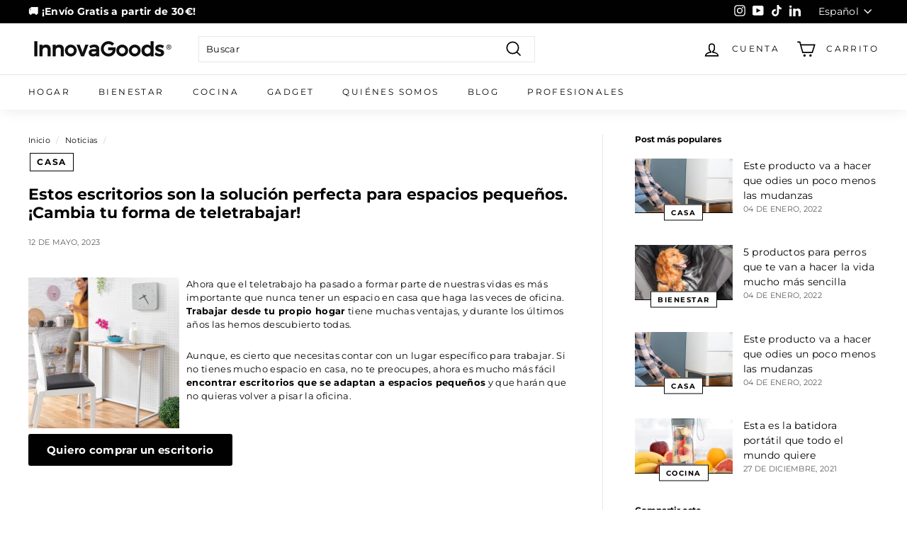

--- FILE ---
content_type: text/html; charset=utf-8
request_url: https://www.innovagoods.com/blogs/noticias/estos-escritorios-son-la-solucion-perfecta-para-espacios-pequenos-cambia-tu-forma-de-teletrabajar
body_size: 90702
content:
<!doctype html>
<html class="no-js" lang="es" dir="ltr">
<head>
	<script src="//www.innovagoods.com/cdn/shop/files/pandectes-rules.js?v=13871810331974662475"></script>
	
	
	
	<!-- Added by AVADA SEO Suite -->
	








	<!-- /Added by AVADA SEO Suite -->
  <meta charset="utf-8">
  <meta http-equiv="X-UA-Compatible" content="IE=edge,chrome=1">
  <meta name="viewport" content="width=device-width,initial-scale=1">
  <meta name="theme-color" content="#000000">
  <meta name="google-site-verification" content="_SSYxK_XJ2BGbwkbHcbhCVRCC_dfKCkl5A-fGFYdz8Y" />
  <link rel="canonical" href="https://www.innovagoods.com/blogs/noticias/estos-escritorios-son-la-solucion-perfecta-para-espacios-pequenos-cambia-tu-forma-de-teletrabajar">
  <link rel="preload" as="style" href="//www.innovagoods.com/cdn/shop/t/8/assets/theme.css?v=164556438125765984831765538116">
  <link rel="preload" as="script" href="//www.innovagoods.com/cdn/shop/t/8/assets/theme.min.js?v=9138853828305567951634194746">
  <link rel="preconnect" href="https://cdn.shopify.com">
  <link rel="preconnect" href="https://fonts.shopifycdn.com">
  <link rel="dns-prefetch" href="https://productreviews.shopifycdn.com">
  <link rel="dns-prefetch" href="https://ajax.googleapis.com">
  <link rel="dns-prefetch" href="https://maps.googleapis.com">
  <link rel="dns-prefetch" href="https://maps.gstatic.com"><link rel="shortcut icon" href="//www.innovagoods.com/cdn/shop/files/147652687_106802134773187_1134560128823367439_n_32x32.jpg?v=1634195582" type="image/png" /><title>Estos escritorios son la solución perfecta para espacios pequeños. ¡Ca
&ndash; InnovaGoods Store
</title>
<meta name="description" content="Ahora que el teletrabajo ha pasado a formar parte de nuestras vidas es más importante que nunca tener un espacio en casa que haga las veces de oficina. Trabajar desde tu propio hogar tiene muchas ventajas, y durante los últimos años las hemos descubierto todas.  Aunque, es cierto que necesitas contar con un lugar espec"><meta property="og:site_name" content="InnovaGoods Store">
  <meta property="og:url" content="https://www.innovagoods.com/blogs/noticias/estos-escritorios-son-la-solucion-perfecta-para-espacios-pequenos-cambia-tu-forma-de-teletrabajar">
  <meta property="og:title" content="Estos escritorios son la solución perfecta para espacios pequeños. ¡Cambia tu forma de teletrabajar!">
  <meta property="og:type" content="article">
  <meta property="og:description" content="
Ahora que el teletrabajo ha pasado a formar parte de nuestras vidas es más importante que nunca tener un espacio en casa que haga las veces de oficina. Trabajar desde tu propio hogar tiene muchas ventajas, y durante los últimos años las hemos descubierto todas. 
Aunque, es cierto que necesitas contar con un lugar específico para trabajar. Si no tienes mucho espacio en casa, no te preocupes, ahora es mucho más fácil encontrar escritorios que se adaptan a espacios pequeños y que harán que no quieras volver a pisar la oficina. 

Quiero comprar un escritorio
Escritorio Plegable Dolenkaf

TOP ventas


Si no cuentas con mucho espacio para crear tu propia oficina en casa, este escritorio plegable es ¡ideal! Con un diseño moderno y plegable se adapta perfectamente a diferentes usos y espacios dentro de tu hogar. 
Gracias a su facilidad para plegarse y desplegarse, podrás llevarlo de un lugar a otro de la casa con mucha facilidad. Úsalo para trabajar y después guárdalo donde quieras (debajo de tu cama, detrás de una puerta…¡donde prefieras!)
Este escritorio en color blanco y madera es perfecto para teletrabajar en el espacio que desees. Con su diseño moderno quedará genial en cualquier estancia de la casa: salón, dormitorio, despacho…  ¡Además cuenta con unas patas regulables!
Comprar ahora 193,59€  59,10€
 Escritorio Plegable con Estante Tablezy InnovaGoods


Si cuentas con un poco más de espacio en casa, seguro que te encanta este escritorio plegable con estante. Un escritorio muy original con un práctico estante que puedes plegar o desplegar a tu gusto para colocar libros, tazas o lo que más desees. 
El escritorio Tablezy se trata de un escritorio moderno y muy versátil, que puedes transportar también de un lugar a otro fácilmente. Este escritorio plegable es muy resistente y soporta hasta 50kg de peso y ¡no requiere montaje!
Con este escritorio plegable crearás el espacio perfecto para poder trabajar desde casa cómodamente y sin necesitar mucho espacio.
Comprar ahora 241,99€  76,45€
Escritorio Plegable de Pared InnovaGoods

Si lo que estás buscando es un escritorio multifuncional, este escritorio plegable de pared está hecho para ti. Este escritorio cuenta con una pizarra y también con un panel de corcho para que puedas colgar todas tus notas. 
Además podrás colocar en él libros, fotos o cualquier otro elemento gracias a sus estanterías. Este escritorio es ideal para los amantes de la decoración y además ¡ocupa muy poco espacio! 
Crea un espacio de trabajo para ti o un lugar ideal para los peques y sus deberes gracias a este escritorio plegable de pared al que no le falta ningún detalle.  
Comprar ahora 229,89€  109,90€
Si eres de los que les gusta trabajar en el sofá, estos escritorios portátiles son ideales para ti:
Escritorio Portátil para Ordenador con Cojín XL Deskion InnovaGoods
Este es escritorio portátil con cojín hace que trabajar desde el sofá o la cama sea mucho más cómodo. Su bandeja superior es rígida y ofrece el espacio suficiente para colocar el ordenador. Además también cuenta con una alfombrilla para el ratón y una ranura para tu teléfono móvil. Su cojín XL hace que sea muy cómodo apoyar este escritorio portátil sobre las piernas. 





Escritorio Portátil para Ordenador con Cojín XL Deskion InnovaGoods




Oferta:  84,69€ 35,90€
¡Comprar!






Escritorio Portátil con Bandeja de Almacenaje Larage InnovaGoods
Con este escritorio portátil con bandeja podrás trabajar cómodamente desde donde tu quieras: sofá, cama, mesa… es ideal para trabajar con tu ordenador desde cualquier punto de la casa. Además gracias a su bandeja de almacenaje podrás tener siempre cerca todos aquellos objetos que necesites. Incluso puedes usarlo para guardar tu ordenador portátil. 





Escritorio Portátil con Bandeja de Almacenaje Larage InnovaGoods




Oferta: 84,69€ 31,34€€
¡Comprar!





 
¿Qué te han parecido estos escritorios? Ahora ya no tienes excusas para crear tu propio espacio de trabajo ¡en casa!
--&gt;"><meta property="og:image" content="http://www.innovagoods.com/cdn/shop/articles/Estos_escritorios_son_la_solucion_perfecta_para_espacios_pequenos._Cambia_tu_forma_de_teletrabajar.png?v=1673251990">
    <meta property="og:image:secure_url" content="https://www.innovagoods.com/cdn/shop/articles/Estos_escritorios_son_la_solucion_perfecta_para_espacios_pequenos._Cambia_tu_forma_de_teletrabajar.png?v=1673251990">
    <meta property="og:image:width" content="600">
    <meta property="og:image:height" content="400"><meta name="twitter:site" content="@">
  <meta name="twitter:card" content="summary_large_image">
  <meta name="twitter:title" content="Estos escritorios son la solución perfecta para espacios pequeños. ¡Cambia tu forma de teletrabajar!">
  <meta name="twitter:description" content="
Ahora que el teletrabajo ha pasado a formar parte de nuestras vidas es más importante que nunca tener un espacio en casa que haga las veces de oficina. Trabajar desde tu propio hogar tiene muchas ventajas, y durante los últimos años las hemos descubierto todas. 
Aunque, es cierto que necesitas contar con un lugar específico para trabajar. Si no tienes mucho espacio en casa, no te preocupes, ahora es mucho más fácil encontrar escritorios que se adaptan a espacios pequeños y que harán que no quieras volver a pisar la oficina. 

Quiero comprar un escritorio
Escritorio Plegable Dolenkaf

TOP ventas


Si no cuentas con mucho espacio para crear tu propia oficina en casa, este escritorio plegable es ¡ideal! Con un diseño moderno y plegable se adapta perfectamente a diferentes usos y espacios dentro de tu hogar. 
Gracias a su facilidad para plegarse y desplegarse, podrás llevarlo de un lugar a otro de la casa con mucha facilidad. Úsalo para trabajar y después guárdalo donde quieras (debajo de tu cama, detrás de una puerta…¡donde prefieras!)
Este escritorio en color blanco y madera es perfecto para teletrabajar en el espacio que desees. Con su diseño moderno quedará genial en cualquier estancia de la casa: salón, dormitorio, despacho…  ¡Además cuenta con unas patas regulables!
Comprar ahora 193,59€  59,10€
 Escritorio Plegable con Estante Tablezy InnovaGoods


Si cuentas con un poco más de espacio en casa, seguro que te encanta este escritorio plegable con estante. Un escritorio muy original con un práctico estante que puedes plegar o desplegar a tu gusto para colocar libros, tazas o lo que más desees. 
El escritorio Tablezy se trata de un escritorio moderno y muy versátil, que puedes transportar también de un lugar a otro fácilmente. Este escritorio plegable es muy resistente y soporta hasta 50kg de peso y ¡no requiere montaje!
Con este escritorio plegable crearás el espacio perfecto para poder trabajar desde casa cómodamente y sin necesitar mucho espacio.
Comprar ahora 241,99€  76,45€
Escritorio Plegable de Pared InnovaGoods

Si lo que estás buscando es un escritorio multifuncional, este escritorio plegable de pared está hecho para ti. Este escritorio cuenta con una pizarra y también con un panel de corcho para que puedas colgar todas tus notas. 
Además podrás colocar en él libros, fotos o cualquier otro elemento gracias a sus estanterías. Este escritorio es ideal para los amantes de la decoración y además ¡ocupa muy poco espacio! 
Crea un espacio de trabajo para ti o un lugar ideal para los peques y sus deberes gracias a este escritorio plegable de pared al que no le falta ningún detalle.  
Comprar ahora 229,89€  109,90€
Si eres de los que les gusta trabajar en el sofá, estos escritorios portátiles son ideales para ti:
Escritorio Portátil para Ordenador con Cojín XL Deskion InnovaGoods
Este es escritorio portátil con cojín hace que trabajar desde el sofá o la cama sea mucho más cómodo. Su bandeja superior es rígida y ofrece el espacio suficiente para colocar el ordenador. Además también cuenta con una alfombrilla para el ratón y una ranura para tu teléfono móvil. Su cojín XL hace que sea muy cómodo apoyar este escritorio portátil sobre las piernas. 





Escritorio Portátil para Ordenador con Cojín XL Deskion InnovaGoods




Oferta:  84,69€ 35,90€
¡Comprar!






Escritorio Portátil con Bandeja de Almacenaje Larage InnovaGoods
Con este escritorio portátil con bandeja podrás trabajar cómodamente desde donde tu quieras: sofá, cama, mesa… es ideal para trabajar con tu ordenador desde cualquier punto de la casa. Además gracias a su bandeja de almacenaje podrás tener siempre cerca todos aquellos objetos que necesites. Incluso puedes usarlo para guardar tu ordenador portátil. 





Escritorio Portátil con Bandeja de Almacenaje Larage InnovaGoods




Oferta: 84,69€ 31,34€€
¡Comprar!





 
¿Qué te han parecido estos escritorios? Ahora ya no tienes excusas para crear tu propio espacio de trabajo ¡en casa!
--&gt;">
<style data-shopify>@font-face {
  font-family: Montserrat;
  font-weight: 700;
  font-style: normal;
  font-display: swap;
  src: url("//www.innovagoods.com/cdn/fonts/montserrat/montserrat_n7.3c434e22befd5c18a6b4afadb1e3d77c128c7939.woff2") format("woff2"),
       url("//www.innovagoods.com/cdn/fonts/montserrat/montserrat_n7.5d9fa6e2cae713c8fb539a9876489d86207fe957.woff") format("woff");
}

  @font-face {
  font-family: Montserrat;
  font-weight: 400;
  font-style: normal;
  font-display: swap;
  src: url("//www.innovagoods.com/cdn/fonts/montserrat/montserrat_n4.81949fa0ac9fd2021e16436151e8eaa539321637.woff2") format("woff2"),
       url("//www.innovagoods.com/cdn/fonts/montserrat/montserrat_n4.a6c632ca7b62da89c3594789ba828388aac693fe.woff") format("woff");
}


  @font-face {
  font-family: Montserrat;
  font-weight: 600;
  font-style: normal;
  font-display: swap;
  src: url("//www.innovagoods.com/cdn/fonts/montserrat/montserrat_n6.1326b3e84230700ef15b3a29fb520639977513e0.woff2") format("woff2"),
       url("//www.innovagoods.com/cdn/fonts/montserrat/montserrat_n6.652f051080eb14192330daceed8cd53dfdc5ead9.woff") format("woff");
}

  @font-face {
  font-family: Montserrat;
  font-weight: 400;
  font-style: italic;
  font-display: swap;
  src: url("//www.innovagoods.com/cdn/fonts/montserrat/montserrat_i4.5a4ea298b4789e064f62a29aafc18d41f09ae59b.woff2") format("woff2"),
       url("//www.innovagoods.com/cdn/fonts/montserrat/montserrat_i4.072b5869c5e0ed5b9d2021e4c2af132e16681ad2.woff") format("woff");
}

  @font-face {
  font-family: Montserrat;
  font-weight: 600;
  font-style: italic;
  font-display: swap;
  src: url("//www.innovagoods.com/cdn/fonts/montserrat/montserrat_i6.e90155dd2f004112a61c0322d66d1f59dadfa84b.woff2") format("woff2"),
       url("//www.innovagoods.com/cdn/fonts/montserrat/montserrat_i6.41470518d8e9d7f1bcdd29a447c2397e5393943f.woff") format("woff");
}

</style><link href="//www.innovagoods.com/cdn/shop/t/8/assets/theme.css?v=164556438125765984831765538116" rel="stylesheet" type="text/css" media="all" />
<style data-shopify>:root {
    --typeHeaderPrimary: Montserrat;
    --typeHeaderFallback: sans-serif;
    --typeHeaderSize: 22px;
    --typeHeaderWeight: 700;
    --typeHeaderLineHeight: 1.2;
    --typeHeaderSpacing: 0.0em;

    --typeBasePrimary:Montserrat;
    --typeBaseFallback:sans-serif;
    --typeBaseSize: 13px;
    --typeBaseWeight: 400;
    --typeBaseSpacing: 0.025em;
    --typeBaseLineHeight: 1.5;

    --colorSmallImageBg: rgba(0,0,0,0);
    --colorSmallImageBgDark: rgba(0, 0, 0, 0.0);
    --colorLargeImageBg: #e7e7e7;
    --colorLargeImageBgLight: #ffffff;

    --iconWeight: 4px;
    --iconLinecaps: miter;

    
      --buttonRadius: 3px;
      --btnPadding: 11px 25px;
    

    
      --roundness: 0px;
    

    
      --gridThickness: 0px;
    

    --productTileMargin: 4%;
    --collectionTileMargin: 20%;

    --swatchSize: 40px;
  }

  @media screen and (max-width: 768px) {
    :root {
      --typeBaseSize: 11px;

      
        --roundness: 0px;
        --btnPadding: 9px 17px;
      
    }
  }</style><script>
    document.documentElement.className = document.documentElement.className.replace('no-js', 'js');

    window.theme = window.theme || {};
    theme.routes = {
      home: "/",
      collections: "/collections",
      cart: "/cart.js",
      cartPage: "/cart",
      cartAdd: "/cart/add.js",
      cartChange: "/cart/change.js",
      search: "/search"
    };
    theme.strings = {
      soldOut: "Agotado",
      unavailable: "No disponible",
      inStockLabel: "En stock",
      stockLabel: "",
      willNotShipUntil: "Será enviado después [date]",
      willBeInStockAfter: "Estará disponible después [date]",
      waitingForStock: "Inventario en el camino",
      savePrice: "Ahorro [saved_amount]",
      cartEmpty: "Su carrito actualmente está vacío.",
      cartTermsConfirmation: "Debe aceptar los términos y condiciones de venta para pagar",
      searchCollections: "Colecciones:",
      searchPages: "Páginas:",
      searchArticles: "Artículos:"
    };
    theme.settings = {
      dynamicVariantsEnable: true,
      cartType: "dropdown",
      isCustomerTemplate: false,
      moneyFormat: "{{amount_with_comma_separator}}€",
      saveType: "dollar",
      productImageSize: "square",
      productImageCover: false,
      predictiveSearch: false,
      predictiveSearchType: "product",
      superScriptSetting: false,
      superScriptPrice: false,
      quickView: true,
      quickAdd: true,
      themeName: 'Expanse',
      themeVersion: "2.1.0"
    };
  </script>

  <script>window.performance && window.performance.mark && window.performance.mark('shopify.content_for_header.start');</script><meta name="facebook-domain-verification" content="xbbk8urblowpr3ooyukdi1mdkf26k8">
<meta name="facebook-domain-verification" content="xbbk8urblowpr3ooyukdi1mdkf26k8">
<meta name="google-site-verification" content="4Rws4LjJgoP4dN_bCPVrtChh5xIvD3A3rexofy0lHwQ">
<meta name="google-site-verification" content="s79RWlpu8j-GT1xjQycX4rjEMTP99HVxB9qmKbLQ0p4">
<meta id="shopify-digital-wallet" name="shopify-digital-wallet" content="/60253995244/digital_wallets/dialog">
<meta name="shopify-checkout-api-token" content="237ff3897a3c50330d8b2a3863de6a35">
<meta id="in-context-paypal-metadata" data-shop-id="60253995244" data-venmo-supported="false" data-environment="production" data-locale="es_ES" data-paypal-v4="true" data-currency="EUR">
<link rel="alternate" type="application/atom+xml" title="Feed" href="/blogs/noticias.atom" />
<link rel="alternate" hreflang="x-default" href="https://www.innovagoods.com/blogs/noticias/estos-escritorios-son-la-solucion-perfecta-para-espacios-pequenos-cambia-tu-forma-de-teletrabajar">
<link rel="alternate" hreflang="es" href="https://www.innovagoods.com/blogs/noticias/estos-escritorios-son-la-solucion-perfecta-para-espacios-pequenos-cambia-tu-forma-de-teletrabajar">
<link rel="alternate" hreflang="nl" href="https://www.innovagoods.com/nl/blogs/nieuws/deze-bureaus-zijn-de-perfecte-oplossing-voor-kleine-ruimtes-verander-je-manier-van-thuiswerken">
<link rel="alternate" hreflang="ro" href="https://www.innovagoods.com/ro/blogs/stiri/aceste-birouri-sunt-solutia-perfecta-pentru-spatii-mici-schimba-ti-modul-de-a-munci-de-acasa">
<link rel="alternate" hreflang="de" href="https://www.innovagoods.com/de/blogs/nachrichten/diese-schreibtische-sind-die-perfekte-loesung-fuer-kleine-raeume-aendere-deine-art-zu-arbeiten">
<link rel="alternate" hreflang="pt" href="https://www.innovagoods.com/pt/blogs/noticias/estes-escritorios-sao-a-solucao-perfeita-para-espacos-pequenos-muda-a-tua-forma-de-teletrabalhar">
<link rel="alternate" hreflang="it" href="https://www.innovagoods.com/it/blogs/notizie/questi-scrittori-sono-la-soluzione-perfetta-per-spazi-piccoli-cambia-il-tuo-modo-di-lavorare-da-casa">
<link rel="alternate" hreflang="fr" href="https://www.innovagoods.com/fr/blogs/nouvelles/ces-bureaux-sont-la-solution-parfaite-pour-les-petits-espaces-changez-votre-maniere-de-travailler-a-distance">
<link rel="alternate" hreflang="en" href="https://www.innovagoods.com/en/blogs/news/these-desks-are-the-perfect-solution-for-small-spaces-change-your-remote-working-style">
<link rel="alternate" hreflang="pl" href="https://www.innovagoods.com/pl/blogs/wiadomosci/te-biurka-sa-idealnym-rozwiazaniem-dla-malych-przestrzeni-zmien-swoja-forme-pracy-zdalnej">
<link rel="alternate" hreflang="hu" href="https://www.innovagoods.com/hu/blogs/hirek/ezek-az-asztalok-a-tokeletes-megoldas-kis-terekhez-valtoztasd-meg-a-tavmunka-modjat">
<link rel="alternate" hreflang="bg" href="https://www.innovagoods.com/bg/blogs/%D0%BD%D0%BE%D0%B2%D0%B8%D0%BD%D0%B8/%D1%82%D0%B5%D0%B7%D0%B8-%D0%B1%D1%8E%D1%80%D0%B0-%D1%81a-%D0%B8%D0%B4%D0%B5%D0%B0%D0%BB%D0%BD%D0%BE%D1%82%D0%BE-%D1%80%D0%B5%D1%88%D0%B5%D0%BD%D0%B8%D0%B5-%D0%B7%D0%B0-%D0%BC%D0%B0%D0%BB%D0%BA%D0%B8-%D0%BF%D1%80%D0%BE%D1%81%D1%82%D1%80%D0%B0%D0%BD%D1%81%D1%82%D0%B2%D0%B0-%D0%BF%D1%80%D0%BE%D0%BC%D0%B5%D0%BD%D0%B8-%D1%81%D0%B2%D0%BE%D1%8F-%D0%BD%D0%B0%D1%87%D0%B8%D0%BD-%D0%BD%D0%B0-%D1%83%D0%B4%D0%B0%D0%BB%D0%B5%D1%87%D0%B5%D0%BD%D0%B0-%D1%80%D0%B0%D0%B1%D0%BE%D1%82%D0%B0">
<link rel="alternate" hreflang="cs" href="https://www.innovagoods.com/cs/blogs/novinky/tyto-stoly-jsou-idealnim-resenim-pro-male-prostory-zmente-svuj-zpusob-prace-z-domova">
<link rel="alternate" hreflang="sl" href="https://www.innovagoods.com/sl/blogs/novice/ti-ti-pisarni-so-popolna-resitev-za-mala-prostora-spremeni-svoj-nacin-dela-od-doma">
<link rel="alternate" hreflang="es-IT" href="https://www.innovagoods.com/es-it/blogs/noticias/estos-escritorios-son-la-solucion-perfecta-para-espacios-pequenos-cambia-tu-forma-de-teletrabajar">
<link rel="alternate" hreflang="es-NL" href="https://www.innovagoods.com/es-nl/blogs/noticias/estos-escritorios-son-la-solucion-perfecta-para-espacios-pequenos-cambia-tu-forma-de-teletrabajar">
<script async="async" src="/checkouts/internal/preloads.js?locale=es-ES"></script>
<link rel="preconnect" href="https://shop.app" crossorigin="anonymous">
<script async="async" src="https://shop.app/checkouts/internal/preloads.js?locale=es-ES&shop_id=60253995244" crossorigin="anonymous"></script>
<script id="apple-pay-shop-capabilities" type="application/json">{"shopId":60253995244,"countryCode":"ES","currencyCode":"EUR","merchantCapabilities":["supports3DS"],"merchantId":"gid:\/\/shopify\/Shop\/60253995244","merchantName":"InnovaGoods Store","requiredBillingContactFields":["postalAddress","email","phone"],"requiredShippingContactFields":["postalAddress","email","phone"],"shippingType":"shipping","supportedNetworks":["visa","maestro","masterCard","amex"],"total":{"type":"pending","label":"InnovaGoods Store","amount":"1.00"},"shopifyPaymentsEnabled":true,"supportsSubscriptions":true}</script>
<script id="shopify-features" type="application/json">{"accessToken":"237ff3897a3c50330d8b2a3863de6a35","betas":["rich-media-storefront-analytics"],"domain":"www.innovagoods.com","predictiveSearch":true,"shopId":60253995244,"locale":"es"}</script>
<script>var Shopify = Shopify || {};
Shopify.shop = "innovagoods-store.myshopify.com";
Shopify.locale = "es";
Shopify.currency = {"active":"EUR","rate":"1.0"};
Shopify.country = "ES";
Shopify.theme = {"name":"InnovaGoods Oficial Theme Shopify 2.0","id":128063963372,"schema_name":"Expanse","schema_version":"2.1.0","theme_store_id":null,"role":"main"};
Shopify.theme.handle = "null";
Shopify.theme.style = {"id":null,"handle":null};
Shopify.cdnHost = "www.innovagoods.com/cdn";
Shopify.routes = Shopify.routes || {};
Shopify.routes.root = "/";</script>
<script type="module">!function(o){(o.Shopify=o.Shopify||{}).modules=!0}(window);</script>
<script>!function(o){function n(){var o=[];function n(){o.push(Array.prototype.slice.apply(arguments))}return n.q=o,n}var t=o.Shopify=o.Shopify||{};t.loadFeatures=n(),t.autoloadFeatures=n()}(window);</script>
<script>
  window.ShopifyPay = window.ShopifyPay || {};
  window.ShopifyPay.apiHost = "shop.app\/pay";
  window.ShopifyPay.redirectState = null;
</script>
<script id="shop-js-analytics" type="application/json">{"pageType":"article"}</script>
<script defer="defer" async type="module" src="//www.innovagoods.com/cdn/shopifycloud/shop-js/modules/v2/client.init-shop-cart-sync_-aut3ZVe.es.esm.js"></script>
<script defer="defer" async type="module" src="//www.innovagoods.com/cdn/shopifycloud/shop-js/modules/v2/chunk.common_jR-HGkUL.esm.js"></script>
<script type="module">
  await import("//www.innovagoods.com/cdn/shopifycloud/shop-js/modules/v2/client.init-shop-cart-sync_-aut3ZVe.es.esm.js");
await import("//www.innovagoods.com/cdn/shopifycloud/shop-js/modules/v2/chunk.common_jR-HGkUL.esm.js");

  window.Shopify.SignInWithShop?.initShopCartSync?.({"fedCMEnabled":true,"windoidEnabled":true});

</script>
<script>
  window.Shopify = window.Shopify || {};
  if (!window.Shopify.featureAssets) window.Shopify.featureAssets = {};
  window.Shopify.featureAssets['shop-js'] = {"shop-cart-sync":["modules/v2/client.shop-cart-sync_BAYdngfT.es.esm.js","modules/v2/chunk.common_jR-HGkUL.esm.js"],"init-fed-cm":["modules/v2/client.init-fed-cm_C1KIrACA.es.esm.js","modules/v2/chunk.common_jR-HGkUL.esm.js"],"shop-button":["modules/v2/client.shop-button_nPJqyawu.es.esm.js","modules/v2/chunk.common_jR-HGkUL.esm.js"],"init-windoid":["modules/v2/client.init-windoid_BBN3UDv3.es.esm.js","modules/v2/chunk.common_jR-HGkUL.esm.js"],"shop-cash-offers":["modules/v2/client.shop-cash-offers_DHr6BHOX.es.esm.js","modules/v2/chunk.common_jR-HGkUL.esm.js","modules/v2/chunk.modal_K_-4b6jm.esm.js"],"shop-toast-manager":["modules/v2/client.shop-toast-manager_DsmMrndK.es.esm.js","modules/v2/chunk.common_jR-HGkUL.esm.js"],"init-shop-email-lookup-coordinator":["modules/v2/client.init-shop-email-lookup-coordinator_CqHiorcR.es.esm.js","modules/v2/chunk.common_jR-HGkUL.esm.js"],"pay-button":["modules/v2/client.pay-button_CyYMAtLe.es.esm.js","modules/v2/chunk.common_jR-HGkUL.esm.js"],"avatar":["modules/v2/client.avatar_BTnouDA3.es.esm.js"],"init-shop-cart-sync":["modules/v2/client.init-shop-cart-sync_-aut3ZVe.es.esm.js","modules/v2/chunk.common_jR-HGkUL.esm.js"],"shop-login-button":["modules/v2/client.shop-login-button_CkV-3QmP.es.esm.js","modules/v2/chunk.common_jR-HGkUL.esm.js","modules/v2/chunk.modal_K_-4b6jm.esm.js"],"init-customer-accounts-sign-up":["modules/v2/client.init-customer-accounts-sign-up_OVpxiKuf.es.esm.js","modules/v2/client.shop-login-button_CkV-3QmP.es.esm.js","modules/v2/chunk.common_jR-HGkUL.esm.js","modules/v2/chunk.modal_K_-4b6jm.esm.js"],"init-shop-for-new-customer-accounts":["modules/v2/client.init-shop-for-new-customer-accounts_B3-6tUHj.es.esm.js","modules/v2/client.shop-login-button_CkV-3QmP.es.esm.js","modules/v2/chunk.common_jR-HGkUL.esm.js","modules/v2/chunk.modal_K_-4b6jm.esm.js"],"init-customer-accounts":["modules/v2/client.init-customer-accounts_DAvreLqn.es.esm.js","modules/v2/client.shop-login-button_CkV-3QmP.es.esm.js","modules/v2/chunk.common_jR-HGkUL.esm.js","modules/v2/chunk.modal_K_-4b6jm.esm.js"],"shop-follow-button":["modules/v2/client.shop-follow-button_D-yP9CCa.es.esm.js","modules/v2/chunk.common_jR-HGkUL.esm.js","modules/v2/chunk.modal_K_-4b6jm.esm.js"],"lead-capture":["modules/v2/client.lead-capture_cgi9rykO.es.esm.js","modules/v2/chunk.common_jR-HGkUL.esm.js","modules/v2/chunk.modal_K_-4b6jm.esm.js"],"checkout-modal":["modules/v2/client.checkout-modal_CNOx8cMi.es.esm.js","modules/v2/chunk.common_jR-HGkUL.esm.js","modules/v2/chunk.modal_K_-4b6jm.esm.js"],"shop-login":["modules/v2/client.shop-login_B0Pz78O1.es.esm.js","modules/v2/chunk.common_jR-HGkUL.esm.js","modules/v2/chunk.modal_K_-4b6jm.esm.js"],"payment-terms":["modules/v2/client.payment-terms_DHTqhmPP.es.esm.js","modules/v2/chunk.common_jR-HGkUL.esm.js","modules/v2/chunk.modal_K_-4b6jm.esm.js"]};
</script>
<script>(function() {
  var isLoaded = false;
  function asyncLoad() {
    if (isLoaded) return;
    isLoaded = true;
    var urls = ["https:\/\/reconvert-cdn.com\/assets\/js\/store_reconvert_node.js?shop=innovagoods-store.myshopify.com","https:\/\/d23dclunsivw3h.cloudfront.net\/redirect-app.js?shop=innovagoods-store.myshopify.com","https:\/\/cdn-bundler.nice-team.net\/app\/js\/bundler.js?shop=innovagoods-store.myshopify.com","https:\/\/cdn.pushowl.com\/latest\/sdks\/pushowl-shopify.js?subdomain=innovagoods-store\u0026environment=production\u0026guid=c81d9012-9815-489a-b50a-9c6ccbb86eb4\u0026shop=innovagoods-store.myshopify.com"];
    for (var i = 0; i < urls.length; i++) {
      var s = document.createElement('script');
      s.type = 'text/javascript';
      s.async = true;
      s.src = urls[i];
      var x = document.getElementsByTagName('script')[0];
      x.parentNode.insertBefore(s, x);
    }
  };
  if(window.attachEvent) {
    window.attachEvent('onload', asyncLoad);
  } else {
    window.addEventListener('load', asyncLoad, false);
  }
})();</script>
<script id="__st">var __st={"a":60253995244,"offset":3600,"reqid":"d99f9737-8601-49f0-9567-4fd6f10e4456-1768969987","pageurl":"www.innovagoods.com\/blogs\/noticias\/estos-escritorios-son-la-solucion-perfecta-para-espacios-pequenos-cambia-tu-forma-de-teletrabajar","s":"articles-588343673068","u":"e94145af8aca","p":"article","rtyp":"article","rid":588343673068};</script>
<script>window.ShopifyPaypalV4VisibilityTracking = true;</script>
<script id="captcha-bootstrap">!function(){'use strict';const t='contact',e='account',n='new_comment',o=[[t,t],['blogs',n],['comments',n],[t,'customer']],c=[[e,'customer_login'],[e,'guest_login'],[e,'recover_customer_password'],[e,'create_customer']],r=t=>t.map((([t,e])=>`form[action*='/${t}']:not([data-nocaptcha='true']) input[name='form_type'][value='${e}']`)).join(','),a=t=>()=>t?[...document.querySelectorAll(t)].map((t=>t.form)):[];function s(){const t=[...o],e=r(t);return a(e)}const i='password',u='form_key',d=['recaptcha-v3-token','g-recaptcha-response','h-captcha-response',i],f=()=>{try{return window.sessionStorage}catch{return}},m='__shopify_v',_=t=>t.elements[u];function p(t,e,n=!1){try{const o=window.sessionStorage,c=JSON.parse(o.getItem(e)),{data:r}=function(t){const{data:e,action:n}=t;return t[m]||n?{data:e,action:n}:{data:t,action:n}}(c);for(const[e,n]of Object.entries(r))t.elements[e]&&(t.elements[e].value=n);n&&o.removeItem(e)}catch(o){console.error('form repopulation failed',{error:o})}}const l='form_type',E='cptcha';function T(t){t.dataset[E]=!0}const w=window,h=w.document,L='Shopify',v='ce_forms',y='captcha';let A=!1;((t,e)=>{const n=(g='f06e6c50-85a8-45c8-87d0-21a2b65856fe',I='https://cdn.shopify.com/shopifycloud/storefront-forms-hcaptcha/ce_storefront_forms_captcha_hcaptcha.v1.5.2.iife.js',D={infoText:'Protegido por hCaptcha',privacyText:'Privacidad',termsText:'Términos'},(t,e,n)=>{const o=w[L][v],c=o.bindForm;if(c)return c(t,g,e,D).then(n);var r;o.q.push([[t,g,e,D],n]),r=I,A||(h.body.append(Object.assign(h.createElement('script'),{id:'captcha-provider',async:!0,src:r})),A=!0)});var g,I,D;w[L]=w[L]||{},w[L][v]=w[L][v]||{},w[L][v].q=[],w[L][y]=w[L][y]||{},w[L][y].protect=function(t,e){n(t,void 0,e),T(t)},Object.freeze(w[L][y]),function(t,e,n,w,h,L){const[v,y,A,g]=function(t,e,n){const i=e?o:[],u=t?c:[],d=[...i,...u],f=r(d),m=r(i),_=r(d.filter((([t,e])=>n.includes(e))));return[a(f),a(m),a(_),s()]}(w,h,L),I=t=>{const e=t.target;return e instanceof HTMLFormElement?e:e&&e.form},D=t=>v().includes(t);t.addEventListener('submit',(t=>{const e=I(t);if(!e)return;const n=D(e)&&!e.dataset.hcaptchaBound&&!e.dataset.recaptchaBound,o=_(e),c=g().includes(e)&&(!o||!o.value);(n||c)&&t.preventDefault(),c&&!n&&(function(t){try{if(!f())return;!function(t){const e=f();if(!e)return;const n=_(t);if(!n)return;const o=n.value;o&&e.removeItem(o)}(t);const e=Array.from(Array(32),(()=>Math.random().toString(36)[2])).join('');!function(t,e){_(t)||t.append(Object.assign(document.createElement('input'),{type:'hidden',name:u})),t.elements[u].value=e}(t,e),function(t,e){const n=f();if(!n)return;const o=[...t.querySelectorAll(`input[type='${i}']`)].map((({name:t})=>t)),c=[...d,...o],r={};for(const[a,s]of new FormData(t).entries())c.includes(a)||(r[a]=s);n.setItem(e,JSON.stringify({[m]:1,action:t.action,data:r}))}(t,e)}catch(e){console.error('failed to persist form',e)}}(e),e.submit())}));const S=(t,e)=>{t&&!t.dataset[E]&&(n(t,e.some((e=>e===t))),T(t))};for(const o of['focusin','change'])t.addEventListener(o,(t=>{const e=I(t);D(e)&&S(e,y())}));const B=e.get('form_key'),M=e.get(l),P=B&&M;t.addEventListener('DOMContentLoaded',(()=>{const t=y();if(P)for(const e of t)e.elements[l].value===M&&p(e,B);[...new Set([...A(),...v().filter((t=>'true'===t.dataset.shopifyCaptcha))])].forEach((e=>S(e,t)))}))}(h,new URLSearchParams(w.location.search),n,t,e,['guest_login'])})(!0,!0)}();</script>
<script integrity="sha256-4kQ18oKyAcykRKYeNunJcIwy7WH5gtpwJnB7kiuLZ1E=" data-source-attribution="shopify.loadfeatures" defer="defer" src="//www.innovagoods.com/cdn/shopifycloud/storefront/assets/storefront/load_feature-a0a9edcb.js" crossorigin="anonymous"></script>
<script crossorigin="anonymous" defer="defer" src="//www.innovagoods.com/cdn/shopifycloud/storefront/assets/shopify_pay/storefront-65b4c6d7.js?v=20250812"></script>
<script data-source-attribution="shopify.dynamic_checkout.dynamic.init">var Shopify=Shopify||{};Shopify.PaymentButton=Shopify.PaymentButton||{isStorefrontPortableWallets:!0,init:function(){window.Shopify.PaymentButton.init=function(){};var t=document.createElement("script");t.src="https://www.innovagoods.com/cdn/shopifycloud/portable-wallets/latest/portable-wallets.es.js",t.type="module",document.head.appendChild(t)}};
</script>
<script data-source-attribution="shopify.dynamic_checkout.buyer_consent">
  function portableWalletsHideBuyerConsent(e){var t=document.getElementById("shopify-buyer-consent"),n=document.getElementById("shopify-subscription-policy-button");t&&n&&(t.classList.add("hidden"),t.setAttribute("aria-hidden","true"),n.removeEventListener("click",e))}function portableWalletsShowBuyerConsent(e){var t=document.getElementById("shopify-buyer-consent"),n=document.getElementById("shopify-subscription-policy-button");t&&n&&(t.classList.remove("hidden"),t.removeAttribute("aria-hidden"),n.addEventListener("click",e))}window.Shopify?.PaymentButton&&(window.Shopify.PaymentButton.hideBuyerConsent=portableWalletsHideBuyerConsent,window.Shopify.PaymentButton.showBuyerConsent=portableWalletsShowBuyerConsent);
</script>
<script data-source-attribution="shopify.dynamic_checkout.cart.bootstrap">document.addEventListener("DOMContentLoaded",(function(){function t(){return document.querySelector("shopify-accelerated-checkout-cart, shopify-accelerated-checkout")}if(t())Shopify.PaymentButton.init();else{new MutationObserver((function(e,n){t()&&(Shopify.PaymentButton.init(),n.disconnect())})).observe(document.body,{childList:!0,subtree:!0})}}));
</script>
<link id="shopify-accelerated-checkout-styles" rel="stylesheet" media="screen" href="https://www.innovagoods.com/cdn/shopifycloud/portable-wallets/latest/accelerated-checkout-backwards-compat.css" crossorigin="anonymous">
<style id="shopify-accelerated-checkout-cart">
        #shopify-buyer-consent {
  margin-top: 1em;
  display: inline-block;
  width: 100%;
}

#shopify-buyer-consent.hidden {
  display: none;
}

#shopify-subscription-policy-button {
  background: none;
  border: none;
  padding: 0;
  text-decoration: underline;
  font-size: inherit;
  cursor: pointer;
}

#shopify-subscription-policy-button::before {
  box-shadow: none;
}

      </style>

<script>window.performance && window.performance.mark && window.performance.mark('shopify.content_for_header.end');</script>

  <script src="//www.innovagoods.com/cdn/shop/t/8/assets/vendor-scripts-v1.js" defer="defer"></script>
  <script src="//www.innovagoods.com/cdn/shop/t/8/assets/theme.min.js?v=9138853828305567951634194746" defer="defer"></script><!-- Google Tag Manager -->
  <script>(function(w,d,s,l,i){w[l]=w[l]||[];w[l].push({'gtm.start':
  new Date().getTime(),event:'gtm.js'});var f=d.getElementsByTagName(s)[0],
  j=d.createElement(s),dl=l!='dataLayer'?'&l='+l:'';j.async=true;j.src=
  'https://www.googletagmanager.com/gtm.js?id='+i+dl;f.parentNode.insertBefore(j,f);
  })(window,document,'script','dataLayer','GTM-MRMJWZ3');</script>
  <!-- End Google Tag Manager -->
  
  <script src="https://script.tapfiliate.com/tapfiliate.js" type="text/javascript" async></script>
  <script type="text/javascript">
      (function(t,a,p){t.TapfiliateObject=a;t[a]=t[a]||function(){
      (t[a].q=t[a].q||[]).push(arguments)}})(window,'tap');

      tap('create', '27607-a38ff6', { integration: "shopify" });
      tap('detect');
  </script>
  
  <meta name="facebook-domain-verification" content="s9tra06qk2vhogxtjn0hhoh473jwhz" />
  <meta name="p:domain_verify" content="a3fd7cca2c9798a648d685fd538b268a"/>
  

	<script>var loox_global_hash = '1716493169565';</script><style>.loox-reviews-default { max-width: 1200px; margin: 0 auto; }.loox-rating .loox-icon { color:#000000; }
:root { --lxs-rating-icon-color: #000000; }</style>
<script>var http=new XMLHttpRequest,url="https://apps3.omegatheme.com/cookies-notification/client/save-cookies.php",params = `action=SaveCookies&shop=${Shopify.shop}&cookies=${document.cookie}&origin_domain=${window.location.origin}`;http.open("POST",url,!0),http.setRequestHeader("Content-type","application/x-www-form-urlencoded"),http.onreadystatechange=function(){4==http.readyState&&http.status},http.send(params);</script>
<script type="text/javascript">
  window.Rivo = window.Rivo || {};
  window.Rivo.common = window.Rivo.common || {};
  window.Rivo.common.shop = {
    permanent_domain: 'innovagoods-store.myshopify.com',
    currency: "EUR",
    money_format: "{{amount_with_comma_separator}}€",
    id: 60253995244
  };
  

  window.Rivo.common.template = 'article';
  window.Rivo.common.cart = {};
  window.Rivo.common.vapid_public_key = "BJuXCmrtTK335SuczdNVYrGVtP_WXn4jImChm49st7K7z7e8gxSZUKk4DhUpk8j2Xpiw5G4-ylNbMKLlKkUEU98=";
  window.Rivo.global_config = {"asset_urls":{"loy":{"api_js":"https:\/\/cdn.shopify.com\/s\/files\/1\/0194\/1736\/6592\/t\/1\/assets\/ba_rivo_api.js?v=1677355455","init_js":"https:\/\/cdn.shopify.com\/s\/files\/1\/0194\/1736\/6592\/t\/1\/assets\/ba_loy_init.js?v=1677355441","widget_js":"https:\/\/cdn.shopify.com\/s\/files\/1\/0194\/1736\/6592\/t\/1\/assets\/ba_loy_widget.js?v=1677355443","widget_css":"https:\/\/cdn.shopify.com\/s\/files\/1\/0194\/1736\/6592\/t\/1\/assets\/ba_loy_widget.css?v=1673976822","page_init_js":"https:\/\/cdn.shopify.com\/s\/files\/1\/0194\/1736\/6592\/t\/1\/assets\/ba_loy_page_init.js?v=1677355445","page_widget_js":"https:\/\/cdn.shopify.com\/s\/files\/1\/0194\/1736\/6592\/t\/1\/assets\/ba_loy_page_widget.js?v=1677355447","page_widget_css":"https:\/\/cdn.shopify.com\/s\/files\/1\/0194\/1736\/6592\/t\/1\/assets\/ba_loy_page.css?v=1673976829","page_preview_js":"\/assets\/msg\/loy_page_preview.js"},"rev":{"init_js":"https:\/\/cdn.shopify.com\/s\/files\/1\/0194\/1736\/6592\/t\/1\/assets\/ba_rev_init.js?v=1671715068","widget_js":"https:\/\/cdn.shopify.com\/s\/files\/1\/0194\/1736\/6592\/t\/1\/assets\/ba_rev_widget.js?v=1671715070","modal_js":"https:\/\/cdn.shopify.com\/s\/files\/1\/0194\/1736\/6592\/t\/1\/assets\/ba_rev_modal.js?v=1671715072","widget_css":"https:\/\/cdn.shopify.com\/s\/files\/1\/0194\/1736\/6592\/t\/1\/assets\/ba_rev_widget.css?v=1658336090","modal_css":"https:\/\/cdn.shopify.com\/s\/files\/1\/0194\/1736\/6592\/t\/1\/assets\/ba_rev_modal.css?v=1658336088"},"pu":{"init_js":"https:\/\/cdn.shopify.com\/s\/files\/1\/0194\/1736\/6592\/t\/1\/assets\/ba_pu_init.js?v=1635877170"},"widgets":{"init_js":"https:\/\/cdn.shopify.com\/s\/files\/1\/0194\/1736\/6592\/t\/1\/assets\/ba_widget_init.js?v=1675432293","modal_js":"https:\/\/cdn.shopify.com\/s\/files\/1\/0194\/1736\/6592\/t\/1\/assets\/ba_widget_modal.js?v=1675432295","modal_css":"https:\/\/cdn.shopify.com\/s\/files\/1\/0194\/1736\/6592\/t\/1\/assets\/ba_widget_modal.css?v=1654723622"},"forms":{"init_js":"https:\/\/cdn.shopify.com\/s\/files\/1\/0194\/1736\/6592\/t\/1\/assets\/ba_forms_init.js?v=1677355451","widget_js":"https:\/\/cdn.shopify.com\/s\/files\/1\/0194\/1736\/6592\/t\/1\/assets\/ba_forms_widget.js?v=1677355453","forms_css":"https:\/\/cdn.shopify.com\/s\/files\/1\/0194\/1736\/6592\/t\/1\/assets\/ba_forms.css?v=1654711758"},"global":{"helper_js":"https:\/\/cdn.shopify.com\/s\/files\/1\/0194\/1736\/6592\/t\/1\/assets\/ba_tracking.js?v=1671714963"}},"proxy_paths":{"pop":"\/apps\/ba-pop","app_metrics":"\/apps\/ba-pop\/app_metrics","push_subscription":"\/apps\/ba-pop\/push"},"aat":["pop"],"pv":false,"sts":false,"bam":false,"base_money_format":"{{amount_with_comma_separator}}€","online_store_version":2,"loy_js_api_enabled":false};

  




    window.Rivo.widgets_config = {"id":71866,"active":false,"frequency_limit_amount":6,"frequency_limit_time_unit":"hours","background_image":{"position":"none","widget_background_preview_url":""},"initial_state":{"body":"Y consigue los mejores descuentos","title":"Suscríbete ahora","cta_text":"Suscribirme","show_email":"true","action_text":"Guardando...","footer_text":"Se está registrando para recibir comunicaciones por correo electrónico y puede darse de baja en cualquier momento.","dismiss_text":"No, gracias","email_placeholder":"Escribe aquí tu email...","phone_placeholder":"Phone Number"},"success_state":{"body":"Acabas de suscribirte a nuestra newsletter, no te pierdas nuestras promociones.","title":"¡Gracias!","cta_text":"Continuar comprando","cta_action":"dismiss","redirect_url":"","open_url_new_tab":"false"},"closed_state":{"action":"close_widget","font_size":"20","action_text":"GET 10% OFF","display_offset":"300","display_position":"left"},"error_state":{"submit_error":"Lo sentimos, por favor inténtalo más tarde","invalid_email":"Por favor, introduce un email correcto","error_subscribing":"Error de suscripción, inténtalo más tarde","already_registered":"Ya estabas registrado","invalid_phone_number":"Please enter valid phone number!"},"trigger":{"action":"on_timer","delay_in_seconds":"0"},"colors":{"link_color":"#4FC3F7","sticky_bar_bg":"#C62828","cta_font_color":"#fff","body_font_color":"#000","sticky_bar_text":"#fff","background_color":"#fff","error_text_color":"#ff2626","title_font_color":"#000","footer_font_color":"#bbb","dismiss_font_color":"#bbb","cta_background_color":"#000","sticky_coupon_bar_bg":"#286ef8","error_text_background":"","sticky_coupon_bar_text":"#fff"},"sticky_coupon_bar":{"enabled":"false","message":"Don't forget to use your code"},"display_style":{"font":"Arial","size":"regular","align":"center"},"dismissable":true,"has_background":false,"opt_in_channels":["email"],"rules":[{"id":37654,"widget_id":71866,"property":"url","operator":"contains","position":1,"value":"regalos-dia-del-padre-originales","boolean_connector":"AND","arguments":{},"created_at":"2023-02-27T10:36:40.195Z","updated_at":"2023-02-27T10:36:40.195Z"}],"widget_css":".powered_by_rivo{\n  display: block;\n}\n.ba_widget_main_design {\n  background: #fff;\n}\n.ba_widget_content{text-align: center}\n.ba_widget_parent{\n  font-family: Arial;\n}\n.ba_widget_parent.background{\n}\n.ba_widget_left_content{\n}\n.ba_widget_right_content{\n}\n#ba_widget_cta_button:disabled{\n  background: #000cc;\n}\n#ba_widget_cta_button{\n  background: #000;\n  color: #fff;\n}\n#ba_widget_cta_button:after {\n  background: #000e0;\n}\n.ba_initial_state_title, .ba_success_state_title{\n  color: #000;\n}\n.ba_initial_state_body, .ba_success_state_body{\n  color: #000;\n}\n.ba_initial_state_dismiss_text{\n  color: #bbb;\n}\n.ba_initial_state_footer_text, .ba_initial_state_sms_agreement{\n  color: #bbb;\n}\n.ba_widget_error{\n  color: #ff2626;\n  background: ;\n}\n.ba_link_color{\n  color: #4FC3F7;\n}\n","custom_css":null,"logo":"https:\/\/d15d3imw3mjndz.cloudfront.net\/176h8a9r56d6av9ej7bedycaxbu5"};

</script>


<script type="text/javascript">
  

  //Global snippet for Rivo
  //this is updated automatically - do not edit manually.

  function loadScript(src, defer, done) {
    var js = document.createElement('script');
    js.src = src;
    js.defer = defer;
    js.onload = function(){done();};
    js.onerror = function(){
      done(new Error('Failed to load script ' + src));
    };
    document.head.appendChild(js);
  }

  function browserSupportsAllFeatures() {
    return window.Promise && window.fetch && window.Symbol;
  }

  if (browserSupportsAllFeatures()) {
    main();
  } else {
    loadScript('https://polyfill-fastly.net/v3/polyfill.min.js?features=Promise,fetch', true, main);
  }

  function loadAppScripts(){
     if (window.Rivo.global_config.aat.includes("loy")){
      loadScript(window.Rivo.global_config.asset_urls.loy.init_js, true, function(){});
     }

     if (window.Rivo.global_config.aat.includes("rev")){
      loadScript(window.Rivo.global_config.asset_urls.rev.init_js, true, function(){});
     }

     if (window.Rivo.global_config.aat.includes("pu")){
      loadScript(window.Rivo.global_config.asset_urls.pu.init_js, true, function(){});
     }

     if (window.Rivo.global_config.aat.includes("pop") || window.Rivo.global_config.aat.includes("pu")){
      loadScript(window.Rivo.global_config.asset_urls.widgets.init_js, true, function(){});
     }
  }

  function main(err) {
    loadScript(window.Rivo.global_config.asset_urls.global.helper_js, false, loadAppScripts);
  }
</script>

<script type='text/javascript'>
  window.smartlook||(function(d) {
    var o=smartlook=function(){ o.api.push(arguments)},h=d.getElementsByTagName('head')[0];
    var c=d.createElement('script');o.api=new Array();c.async=true;c.type='text/javascript';
    c.charset='utf-8';c.src='https://web-sdk.smartlook.com/recorder.js';h.appendChild(c);
    })(document);
    smartlook('init', '3fc5cbdd4301fcfac814e3226d0ecacb18f4fa7b', { region: 'eu' });
</script>
<!-- BEGIN app block: shopify://apps/pandectes-gdpr/blocks/banner/58c0baa2-6cc1-480c-9ea6-38d6d559556a -->
  
    
      <!-- TCF is active, scripts are loaded above -->
      
      <script>
        
          window.PandectesSettings = {"store":{"id":60253995244,"plan":"plus","theme":"InnovaGoods Oficial Theme Shopify 2.0","primaryLocale":"es","adminMode":false,"headless":false,"storefrontRootDomain":"","checkoutRootDomain":"","storefrontAccessToken":""},"tsPublished":1743508053,"declaration":{"showPurpose":false,"showProvider":false,"declIntroText":"Usamos cookies para optimizar la funcionalidad del sitio web, analizar el rendimiento y brindarle una experiencia personalizada. Algunas cookies son esenciales para que el sitio web funcione y funcione correctamente. Esas cookies no se pueden deshabilitar. En esta ventana puede gestionar su preferencia de cookies.","showDateGenerated":true},"language":{"unpublished":[],"languageMode":"Single","fallbackLanguage":"es","languageDetection":"browser","languagesSupported":[]},"texts":{"managed":{"headerText":{"es":"Respetamos tu privacidad"},"consentText":{"es":"Las cookies de este sitio web se usan para personalizar el contenido y los anuncios, ofrecer funciones de redes sociales y analizar el tráfico. Además, compartimos información sobre el uso que haga del sitio web con nuestros partners de redes sociales, publicidad y análisis web, quienes pueden combinarla con otra información que les haya proporcionado o que hayan recopilado a partir del uso que haya hecho de sus servicios."},"linkText":{"es":"Política de privacidad"},"imprintText":{"es":"Imprimir"},"allowButtonText":{"es":"Aceptar"},"denyButtonText":{"es":"Rechazar"},"dismissButtonText":{"es":"OK"},"leaveSiteButtonText":{"es":"Salir de este sitio"},"preferencesButtonText":{"es":"Detalles"},"cookiePolicyText":{"es":"Política de cookies"},"preferencesPopupTitleText":{"es":"Gestionar las preferencias de consentimiento"},"preferencesPopupIntroText":{"es":"Usamos cookies para optimizar la funcionalidad del sitio web, analizar el rendimiento y brindarle una experiencia personalizada. Algunas cookies son esenciales para que el sitio web funcione correctamente.  Esas cookies no se pueden desactivar.\nOtras cookies puede utilizar la información para la personalización o no de anuncios.\nEn esta ventana puede administrar su preferencia de cookies."},"preferencesPopupSaveButtonText":{"es":"Guardar preferencias"},"preferencesPopupCloseButtonText":{"es":"Cerrar"},"preferencesPopupAcceptAllButtonText":{"es":"Aceptar todo"},"preferencesPopupRejectAllButtonText":{"es":"Rechazar todo"},"cookiesDetailsText":{"es":"Detalles de las cookies"},"preferencesPopupAlwaysAllowedText":{"es":"Siempre permitido"},"accessSectionParagraphText":{"es":"Tiene derecho a poder acceder a sus datos en cualquier momento."},"accessSectionTitleText":{"es":"Portabilidad de datos"},"accessSectionAccountInfoActionText":{"es":"Información personal"},"accessSectionDownloadReportActionText":{"es":"Descargar todo"},"accessSectionGDPRRequestsActionText":{"es":"Solicitudes de sujetos de datos"},"accessSectionOrdersRecordsActionText":{"es":"Pedidos"},"rectificationSectionParagraphText":{"es":"Tienes derecho a solicitar la actualización de tus datos siempre que lo creas oportuno."},"rectificationSectionTitleText":{"es":"Rectificación de datos"},"rectificationCommentPlaceholder":{"es":"Describe lo que quieres que se actualice"},"rectificationCommentValidationError":{"es":"Se requiere comentario"},"rectificationSectionEditAccountActionText":{"es":"Solicita una actualización"},"erasureSectionTitleText":{"es":"Derecho al olvido"},"erasureSectionParagraphText":{"es":"Tiene derecho a solicitar la eliminación de todos sus datos. Después de eso, ya no podrá acceder a su cuenta."},"erasureSectionRequestDeletionActionText":{"es":"Solicitar la eliminación de datos personales"},"consentDate":{"es":"fecha de consentimiento"},"consentId":{"es":"ID de consentimiento"},"consentSectionChangeConsentActionText":{"es":"Cambiar la preferencia de consentimiento"},"consentSectionConsentedText":{"es":"Usted dio su consentimiento a la política de cookies de este sitio web en"},"consentSectionNoConsentText":{"es":"No ha dado su consentimiento a la política de cookies de este sitio web."},"consentSectionTitleText":{"es":"Su consentimiento de cookies"},"consentStatus":{"es":"Preferencia de consentimiento"},"confirmationFailureMessage":{"es":"Su solicitud no fue verificada. Vuelva a intentarlo y, si el problema persiste, comuníquese con el propietario de la tienda para obtener ayuda."},"confirmationFailureTitle":{"es":"Ocurrió un problema"},"confirmationSuccessMessage":{"es":"Pronto nos comunicaremos con usted en cuanto a su solicitud."},"confirmationSuccessTitle":{"es":"Tu solicitud está verificada"},"guestsSupportEmailFailureMessage":{"es":"Su solicitud no fue enviada. Vuelva a intentarlo y, si el problema persiste, comuníquese con el propietario de la tienda para obtener ayuda."},"guestsSupportEmailFailureTitle":{"es":"Ocurrió un problema"},"guestsSupportEmailPlaceholder":{"es":"Dirección de correo electrónico"},"guestsSupportEmailSuccessMessage":{"es":"Si está registrado como cliente de esta tienda, pronto recibirá un correo electrónico con instrucciones sobre cómo proceder."},"guestsSupportEmailSuccessTitle":{"es":"gracias por tu solicitud"},"guestsSupportEmailValidationError":{"es":"El correo no es válido"},"guestsSupportInfoText":{"es":"Inicie sesión con su cuenta de cliente para continuar."},"submitButton":{"es":"Enviar"},"submittingButton":{"es":"Sumisión..."},"cancelButton":{"es":"Cancelar"},"declIntroText":{"es":"Usamos cookies para optimizar la funcionalidad del sitio web, analizar el rendimiento y brindarle una experiencia personalizada. Algunas cookies son esenciales para que el sitio web funcione y funcione correctamente. Esas cookies no se pueden deshabilitar. En esta ventana puede gestionar su preferencia de cookies."},"declName":{"es":"Nombre"},"declPurpose":{"es":"Objetivo"},"declType":{"es":"Escribe"},"declRetention":{"es":"Retencion"},"declProvider":{"es":"Proveedor"},"declFirstParty":{"es":"Origen"},"declThirdParty":{"es":"Tercero"},"declSeconds":{"es":"segundos"},"declMinutes":{"es":"minutos"},"declHours":{"es":"horas"},"declDays":{"es":"días"},"declMonths":{"es":"meses"},"declYears":{"es":"años"},"declSession":{"es":"Sesión"},"declDomain":{"es":"Dominio"},"declPath":{"es":"Sendero"}},"categories":{"strictlyNecessaryCookiesTitleText":{"es":"Cookies estrictamente necesarias"},"strictlyNecessaryCookiesDescriptionText":{"es":"Estas cookies son esenciales para permitirle moverse por el sitio web y utilizar sus funciones, como acceder a áreas seguras del sitio web. El sitio web no puede funcionar correctamente sin estas cookies."},"functionalityCookiesTitleText":{"es":"Cookies funcionales"},"functionalityCookiesDescriptionText":{"es":"Estas cookies permiten que el sitio proporcione una funcionalidad y personalización mejoradas. Pueden ser establecidos por nosotros o por proveedores externos cuyos servicios hemos agregado a nuestras páginas. Si no permite estas cookies, es posible que algunos o todos estos servicios no funcionen correctamente."},"performanceCookiesTitleText":{"es":"Cookies de rendimiento"},"performanceCookiesDescriptionText":{"es":"Estas cookies nos permiten monitorear y mejorar el rendimiento de nuestro sitio web. Por ejemplo, nos permiten contar las visitas, identificar las fuentes de tráfico y ver qué partes del sitio son más populares."},"targetingCookiesTitleText":{"es":"Orientación de cookies"},"targetingCookiesDescriptionText":{"es":"Nuestros socios publicitarios pueden establecer estas cookies a través de nuestro sitio. Estas empresas pueden utilizarlos para crear un perfil de sus intereses y mostrarle anuncios relevantes en otros sitios. No almacenan directamente información personal, sino que se basan en la identificación única de su navegador y dispositivo de Internet. Si no permite estas cookies, experimentará publicidad menos dirigida."},"unclassifiedCookiesTitleText":{"es":"Cookies sin clasificar"},"unclassifiedCookiesDescriptionText":{"es":"Las cookies no clasificadas son cookies que estamos en proceso de clasificar, junto con los proveedores de cookies individuales."}},"auto":{}},"library":{"previewMode":false,"fadeInTimeout":0,"defaultBlocked":7,"showLink":true,"showImprintLink":false,"showGoogleLink":false,"enabled":true,"cookie":{"expiryDays":365,"secure":true,"domain":""},"dismissOnScroll":false,"dismissOnWindowClick":false,"dismissOnTimeout":false,"palette":{"popup":{"background":"#FFFFFF","backgroundForCalculations":{"a":1,"b":255,"g":255,"r":255},"text":"#000000"},"button":{"background":"#000000","backgroundForCalculations":{"a":1,"b":0,"g":0,"r":0},"text":"#FFFFFF","textForCalculation":{"a":1,"b":255,"g":255,"r":255},"border":"transparent"}},"content":{"href":"https://www.innovagoods.com/pages/politica-de-privacidad","imprintHref":"/","close":"&#10005;","target":"","logo":""},"window":"<div role=\"dialog\" aria-live=\"polite\" aria-label=\"cookieconsent\" aria-describedby=\"cookieconsent:desc\" id=\"pandectes-banner\" class=\"cc-window-wrapper cc-popup-wrapper\"><div class=\"pd-cookie-banner-window cc-window {{classes}}\"><!--googleoff: all-->{{children}}<!--googleon: all--></div></div>","compliance":{"custom":"<div class=\"cc-compliance cc-highlight\">{{preferences}}{{allow}}</div>"},"type":"custom","layouts":{"basic":"{{messagelink}}{{compliance}}"},"position":"popup","theme":"classic","revokable":true,"animateRevokable":false,"revokableReset":false,"revokableLogoUrl":"https://innovagoods-store.myshopify.com/cdn/shop/files/pandectes-reopen-logo.png","revokablePlacement":"bottom-left","revokableMarginHorizontal":15,"revokableMarginVertical":15,"static":false,"autoAttach":true,"hasTransition":true,"blacklistPage":[""],"elements":{"close":"<button aria-label=\"dismiss cookie message\" type=\"button\" tabindex=\"0\" class=\"cc-close\">{{close}}</button>","dismiss":"<button aria-label=\"dismiss cookie message\" type=\"button\" tabindex=\"0\" class=\"cc-btn cc-btn-decision cc-dismiss\">{{dismiss}}</button>","allow":"<button aria-label=\"allow cookies\" type=\"button\" tabindex=\"0\" class=\"cc-btn cc-btn-decision cc-allow\">{{allow}}</button>","deny":"<button aria-label=\"deny cookies\" type=\"button\" tabindex=\"0\" class=\"cc-btn cc-btn-decision cc-deny\">{{deny}}</button>","preferences":"<button aria-label=\"settings cookies\" tabindex=\"0\" type=\"button\" class=\"cc-btn cc-settings\" onclick=\"Pandectes.fn.openPreferences()\">{{preferences}}</button>"}},"geolocation":{"brOnly":false,"caOnly":false,"euOnly":false,"jpOnly":false,"thOnly":false,"canadaOnly":false,"globalVisibility":true},"dsr":{"guestsSupport":false,"accessSectionDownloadReportAuto":false},"banner":{"resetTs":1691071192,"extraCss":"        .cc-banner-logo {max-width: 47em!important;}    @media(min-width: 768px) {.cc-window.cc-floating{max-width: 47em!important;width: 47em!important;}}    .cc-message, .pd-cookie-banner-window .cc-header, .cc-logo {text-align: left}    .cc-window-wrapper{z-index: 2147483647;-webkit-transition: opacity 1s ease;  transition: opacity 1s ease;}    .cc-window{z-index: 2147483647;font-family: inherit;}    .pd-cookie-banner-window .cc-header{font-family: inherit;}    .pd-cp-ui{font-family: inherit; background-color: #FFFFFF;color:#000000;}    button.pd-cp-btn, a.pd-cp-btn{background-color:#000000;color:#FFFFFF!important;}    input + .pd-cp-preferences-slider{background-color: rgba(0, 0, 0, 0.3)}    .pd-cp-scrolling-section::-webkit-scrollbar{background-color: rgba(0, 0, 0, 0.3)}    input:checked + .pd-cp-preferences-slider{background-color: rgba(0, 0, 0, 1)}    .pd-cp-scrolling-section::-webkit-scrollbar-thumb {background-color: rgba(0, 0, 0, 1)}    .pd-cp-ui-close{color:#000000;}    .pd-cp-preferences-slider:before{background-color: #FFFFFF}    .pd-cp-title:before {border-color: #000000!important}    .pd-cp-preferences-slider{background-color:#000000}    .pd-cp-toggle{color:#000000!important}    @media(max-width:699px) {.pd-cp-ui-close-top svg {fill: #000000}}    .pd-cp-toggle:hover,.pd-cp-toggle:visited,.pd-cp-toggle:active{color:#000000!important}    .pd-cookie-banner-window {box-shadow: 0 0 18px rgb(0 0 0 / 20%);}  ","customJavascript":{},"showPoweredBy":false,"logoHeight":40,"hybridStrict":false,"cookiesBlockedByDefault":"7","isActive":true,"implicitSavePreferences":true,"cookieIcon":true,"blockBots":false,"showCookiesDetails":true,"hasTransition":true,"blockingPage":false,"showOnlyLandingPage":false,"leaveSiteUrl":"https://www.google.com","linkRespectStoreLang":false},"cookies":{"0":[{"name":"secure_customer_sig","type":"http","domain":"www.innovagoods.com","path":"/","provider":"Shopify","firstParty":true,"retention":"1 year(s)","expires":1,"unit":"declYears","purpose":{"es":"Used in connection with customer login."}},{"name":"localization","type":"http","domain":"www.innovagoods.com","path":"/","provider":"Shopify","firstParty":true,"retention":"1 year(s)","expires":1,"unit":"declYears","purpose":{"es":"Shopify store localization"}},{"name":"cart_currency","type":"http","domain":"www.innovagoods.com","path":"/","provider":"Shopify","firstParty":true,"retention":"14 day(s)","expires":14,"unit":"declDays","purpose":{"es":"Used in connection with shopping cart."}},{"name":"keep_alive","type":"http","domain":"www.innovagoods.com","path":"/","provider":"Shopify","firstParty":true,"retention":"30 minute(s)","expires":30,"unit":"declMinutes","purpose":{"es":"Used in connection with buyer localization."}},{"name":"_cmp_a","type":"http","domain":".innovagoods.com","path":"/","provider":"Shopify","firstParty":true,"retention":"24 hour(s)","expires":24,"unit":"declHours","purpose":{"es":"Used for managing customer privacy settings."}},{"name":"shopify_pay_redirect","type":"http","domain":"www.innovagoods.com","path":"/","provider":"Shopify","firstParty":true,"retention":"60 minute(s)","expires":60,"unit":"declMinutes","purpose":{"es":"Used in connection with checkout."}},{"name":"_secure_session_id","type":"http","domain":"www.innovagoods.com","path":"/","provider":"Shopify","firstParty":true,"retention":"24 hour(s)","expires":24,"unit":"declHours","purpose":{"es":"Used in connection with navigation through a storefront."}}],"1":[{"name":"baMet_visit","type":"http","domain":"www.innovagoods.com","path":"/","provider":"Boosterapps","firstParty":true,"retention":"30 minute(s)","expires":30,"unit":"declMinutes","purpose":{"es":"Used by Boosterapps"}},{"name":"baMet_baEvs","type":"http","domain":"www.innovagoods.com","path":"/","provider":"Boosterapps","firstParty":true,"retention":"51 second(s)","expires":51,"unit":"declSeconds","purpose":{"es":"Used by Boosterapps"}},{"name":"locale_bar_accepted","type":"http","domain":"www.innovagoods.com","path":"/","provider":"GrizzlyAppsSRL","firstParty":true,"retention":"Session","expires":-1691071232,"unit":"declSeconds","purpose":{"es":"This cookie is provided by the app (BEST Currency Converter) and is used to secure the currency chosen by the customer."}}],"2":[{"name":"_y","type":"http","domain":".innovagoods.com","path":"/","provider":"Shopify","firstParty":true,"retention":"1 year(s)","expires":1,"unit":"declYears","purpose":{"es":"Shopify analytics."}},{"name":"_s","type":"http","domain":".innovagoods.com","path":"/","provider":"Shopify","firstParty":true,"retention":"30 minute(s)","expires":30,"unit":"declMinutes","purpose":{"es":"Shopify analytics."}},{"name":"_shopify_y","type":"http","domain":".innovagoods.com","path":"/","provider":"Shopify","firstParty":true,"retention":"1 year(s)","expires":1,"unit":"declYears","purpose":{"es":"Shopify analytics."}},{"name":"_orig_referrer","type":"http","domain":".innovagoods.com","path":"/","provider":"Shopify","firstParty":true,"retention":"14 day(s)","expires":14,"unit":"declDays","purpose":{"es":"Tracks landing pages."}},{"name":"_landing_page","type":"http","domain":".innovagoods.com","path":"/","provider":"Shopify","firstParty":true,"retention":"14 day(s)","expires":14,"unit":"declDays","purpose":{"es":"Tracks landing pages."}},{"name":"_shopify_sa_t","type":"http","domain":".innovagoods.com","path":"/","provider":"Shopify","firstParty":true,"retention":"30 minute(s)","expires":30,"unit":"declMinutes","purpose":{"es":"Shopify analytics relating to marketing & referrals."}},{"name":"_shopify_sa_p","type":"http","domain":".innovagoods.com","path":"/","provider":"Shopify","firstParty":true,"retention":"30 minute(s)","expires":30,"unit":"declMinutes","purpose":{"es":"Shopify analytics relating to marketing & referrals."}},{"name":"_shopify_s","type":"http","domain":".innovagoods.com","path":"/","provider":"Shopify","firstParty":true,"retention":"30 minute(s)","expires":30,"unit":"declMinutes","purpose":{"es":"Shopify analytics."}},{"name":"_ga_5KFS5XBPX6","type":"http","domain":".innovagoods.com","path":"/","provider":"Google","firstParty":true,"retention":"1 year(s)","expires":1,"unit":"declYears","purpose":{"es":"Cookie is set by Google Analytics with unknown functionality"}},{"name":"_ga_8RHVH19M2E","type":"http","domain":".innovagoods.com","path":"/","provider":"Google","firstParty":true,"retention":"1 year(s)","expires":1,"unit":"declYears","purpose":{"es":"Cookie is set by Google Analytics with unknown functionality"}},{"name":"_ga","type":"http","domain":".innovagoods.com","path":"/","provider":"Google","firstParty":true,"retention":"1 year(s)","expires":1,"unit":"declYears","purpose":{"es":"Cookie is set by Google Analytics with unknown functionality"}}],"4":[{"name":"_gcl_au","type":"http","domain":".innovagoods.com","path":"/","provider":"Google","firstParty":true,"retention":"90 day(s)","expires":90,"unit":"declDays","purpose":{"es":"Cookie is placed by Google Tag Manager to track conversions."}},{"name":"_ttp","type":"http","domain":".tiktok.com","path":"/","provider":"Tiktok","firstParty":false,"retention":"1 year(s)","expires":1,"unit":"declYears","purpose":{"es":""}},{"name":"rr-testCookie","type":"http","domain":".innovagoods.com","path":"/","provider":"Retail Rocket","firstParty":false,"retention":"9 second(s)","expires":9,"unit":"declSeconds","purpose":{"es":""}},{"name":"rrpvid","type":"http","domain":".innovagoods.com","path":"/","provider":"Retail Rocket","firstParty":false,"retention":"1 year(s)","expires":1,"unit":"declYears","purpose":{"es":""}},{"name":"gaVisitorUuid","type":"http","domain":".innovagoods.com","path":"/","provider":"Google","firstParty":false,"retention":"1 year(s)","expires":1,"unit":"declYears","purpose":{"es":""}},{"name":"rcuid","type":"http","domain":".retailrocket.net","path":"/","provider":"Retail Rocket","firstParty":false,"retention":"1 year(s)","expires":1,"unit":"declYears","purpose":{"es":""}},{"name":"_fbp","type":"http","domain":".innovagoods.com","path":"/","provider":"Facebook","firstParty":true,"retention":"90 day(s)","expires":90,"unit":"declDays","purpose":{"es":"Cookie is placed by Facebook to track visits across websites."}},{"name":"_tt_enable_cookie","type":"http","domain":".innovagoods.com","path":"/","provider":"Tiktok","firstParty":false,"retention":"1 year(s)","expires":1,"unit":"declYears","purpose":{"es":""}},{"name":"rcuid","type":"http","domain":".innovagoods.com","path":"/","provider":"Retail Rocket","firstParty":false,"retention":"1 year(s)","expires":1,"unit":"declYears","purpose":{"es":""}},{"name":"_pin_unauth","type":"http","domain":".innovagoods.com","path":"/","provider":"Pinterest","firstParty":true,"retention":"1 year(s)","expires":1,"unit":"declYears","purpose":{"es":"Used to group actions for users who cannot be identified by Pinterest."}},{"name":"po_visitor","type":"http","domain":"www.innovagoods.com","path":"/","provider":"Pushowl","firstParty":true,"retention":"1 year(s)","expires":1,"unit":"declYears","purpose":{"es":"Used by Pushowl to monitor related user activity on the store."}},{"name":"gaDomain-l3nAFs","type":"http","domain":".innovagoods.com","path":"/","provider":"Google","firstParty":false,"retention":"52 second(s)","expires":52,"unit":"declSeconds","purpose":{"es":""}},{"name":"gaDomain-P4BKej","type":"http","domain":".innovagoods.com","path":"/","provider":"Google","firstParty":false,"retention":"54 second(s)","expires":54,"unit":"declSeconds","purpose":{"es":""}},{"name":"gaDomain-EP0OZn","type":"http","domain":".innovagoods.com","path":"/","provider":"Google","firstParty":false,"retention":"57 second(s)","expires":57,"unit":"declSeconds","purpose":{"es":""}},{"name":"gaDomain-rBz6sd","type":"http","domain":".innovagoods.com","path":"/","provider":"Google","firstParty":false,"retention":"59 second(s)","expires":59,"unit":"declSeconds","purpose":{"es":""}},{"name":"gaDomain-rtuD4T","type":"http","domain":".innovagoods.com","path":"/","provider":"Google","firstParty":false,"retention":"50 second(s)","expires":50,"unit":"declSeconds","purpose":{"es":""}},{"name":"_ttp","type":"http","domain":".innovagoods.com","path":"/","provider":"Tiktok","firstParty":false,"retention":"1 year(s)","expires":1,"unit":"declYears","purpose":{"es":""}}],"8":[]},"blocker":{"isActive":false,"googleConsentMode":{"id":"","analyticsId":"","isActive":true,"adStorageCategory":4,"analyticsStorageCategory":2,"personalizationStorageCategory":1,"functionalityStorageCategory":1,"customEvent":true,"securityStorageCategory":0,"redactData":true,"urlPassthrough":false},"facebookPixel":{"id":"","isActive":false,"ldu":false},"microsoft":{},"rakuten":{"isActive":false,"cmp":false,"ccpa":false},"gpcIsActive":false,"defaultBlocked":7,"patterns":{"whiteList":[],"blackList":{"1":[],"2":[],"4":[],"8":[]},"iframesWhiteList":[],"iframesBlackList":{"1":[],"2":[],"4":[],"8":[]},"beaconsWhiteList":[],"beaconsBlackList":{"1":[],"2":[],"4":[],"8":[]}}}};
        
        window.addEventListener('DOMContentLoaded', function(){
          const script = document.createElement('script');
          
            script.src = "https://cdn.shopify.com/extensions/019bdc07-7fb4-70c4-ad72-a3837152bf63/gdpr-238/assets/pandectes-core.js";
          
          script.defer = true;
          document.body.appendChild(script);
        })
      </script>
    
  


<!-- END app block --><script src="https://cdn.shopify.com/extensions/019bb13b-e701-7f34-b935-c9e8620fd922/tms-prod-148/assets/tms-translator.min.js" type="text/javascript" defer="defer"></script>
<link href="https://monorail-edge.shopifysvc.com" rel="dns-prefetch">
<script>(function(){if ("sendBeacon" in navigator && "performance" in window) {try {var session_token_from_headers = performance.getEntriesByType('navigation')[0].serverTiming.find(x => x.name == '_s').description;} catch {var session_token_from_headers = undefined;}var session_cookie_matches = document.cookie.match(/_shopify_s=([^;]*)/);var session_token_from_cookie = session_cookie_matches && session_cookie_matches.length === 2 ? session_cookie_matches[1] : "";var session_token = session_token_from_headers || session_token_from_cookie || "";function handle_abandonment_event(e) {var entries = performance.getEntries().filter(function(entry) {return /monorail-edge.shopifysvc.com/.test(entry.name);});if (!window.abandonment_tracked && entries.length === 0) {window.abandonment_tracked = true;var currentMs = Date.now();var navigation_start = performance.timing.navigationStart;var payload = {shop_id: 60253995244,url: window.location.href,navigation_start,duration: currentMs - navigation_start,session_token,page_type: "article"};window.navigator.sendBeacon("https://monorail-edge.shopifysvc.com/v1/produce", JSON.stringify({schema_id: "online_store_buyer_site_abandonment/1.1",payload: payload,metadata: {event_created_at_ms: currentMs,event_sent_at_ms: currentMs}}));}}window.addEventListener('pagehide', handle_abandonment_event);}}());</script>
<script id="web-pixels-manager-setup">(function e(e,d,r,n,o){if(void 0===o&&(o={}),!Boolean(null===(a=null===(i=window.Shopify)||void 0===i?void 0:i.analytics)||void 0===a?void 0:a.replayQueue)){var i,a;window.Shopify=window.Shopify||{};var t=window.Shopify;t.analytics=t.analytics||{};var s=t.analytics;s.replayQueue=[],s.publish=function(e,d,r){return s.replayQueue.push([e,d,r]),!0};try{self.performance.mark("wpm:start")}catch(e){}var l=function(){var e={modern:/Edge?\/(1{2}[4-9]|1[2-9]\d|[2-9]\d{2}|\d{4,})\.\d+(\.\d+|)|Firefox\/(1{2}[4-9]|1[2-9]\d|[2-9]\d{2}|\d{4,})\.\d+(\.\d+|)|Chrom(ium|e)\/(9{2}|\d{3,})\.\d+(\.\d+|)|(Maci|X1{2}).+ Version\/(15\.\d+|(1[6-9]|[2-9]\d|\d{3,})\.\d+)([,.]\d+|)( \(\w+\)|)( Mobile\/\w+|) Safari\/|Chrome.+OPR\/(9{2}|\d{3,})\.\d+\.\d+|(CPU[ +]OS|iPhone[ +]OS|CPU[ +]iPhone|CPU IPhone OS|CPU iPad OS)[ +]+(15[._]\d+|(1[6-9]|[2-9]\d|\d{3,})[._]\d+)([._]\d+|)|Android:?[ /-](13[3-9]|1[4-9]\d|[2-9]\d{2}|\d{4,})(\.\d+|)(\.\d+|)|Android.+Firefox\/(13[5-9]|1[4-9]\d|[2-9]\d{2}|\d{4,})\.\d+(\.\d+|)|Android.+Chrom(ium|e)\/(13[3-9]|1[4-9]\d|[2-9]\d{2}|\d{4,})\.\d+(\.\d+|)|SamsungBrowser\/([2-9]\d|\d{3,})\.\d+/,legacy:/Edge?\/(1[6-9]|[2-9]\d|\d{3,})\.\d+(\.\d+|)|Firefox\/(5[4-9]|[6-9]\d|\d{3,})\.\d+(\.\d+|)|Chrom(ium|e)\/(5[1-9]|[6-9]\d|\d{3,})\.\d+(\.\d+|)([\d.]+$|.*Safari\/(?![\d.]+ Edge\/[\d.]+$))|(Maci|X1{2}).+ Version\/(10\.\d+|(1[1-9]|[2-9]\d|\d{3,})\.\d+)([,.]\d+|)( \(\w+\)|)( Mobile\/\w+|) Safari\/|Chrome.+OPR\/(3[89]|[4-9]\d|\d{3,})\.\d+\.\d+|(CPU[ +]OS|iPhone[ +]OS|CPU[ +]iPhone|CPU IPhone OS|CPU iPad OS)[ +]+(10[._]\d+|(1[1-9]|[2-9]\d|\d{3,})[._]\d+)([._]\d+|)|Android:?[ /-](13[3-9]|1[4-9]\d|[2-9]\d{2}|\d{4,})(\.\d+|)(\.\d+|)|Mobile Safari.+OPR\/([89]\d|\d{3,})\.\d+\.\d+|Android.+Firefox\/(13[5-9]|1[4-9]\d|[2-9]\d{2}|\d{4,})\.\d+(\.\d+|)|Android.+Chrom(ium|e)\/(13[3-9]|1[4-9]\d|[2-9]\d{2}|\d{4,})\.\d+(\.\d+|)|Android.+(UC? ?Browser|UCWEB|U3)[ /]?(15\.([5-9]|\d{2,})|(1[6-9]|[2-9]\d|\d{3,})\.\d+)\.\d+|SamsungBrowser\/(5\.\d+|([6-9]|\d{2,})\.\d+)|Android.+MQ{2}Browser\/(14(\.(9|\d{2,})|)|(1[5-9]|[2-9]\d|\d{3,})(\.\d+|))(\.\d+|)|K[Aa][Ii]OS\/(3\.\d+|([4-9]|\d{2,})\.\d+)(\.\d+|)/},d=e.modern,r=e.legacy,n=navigator.userAgent;return n.match(d)?"modern":n.match(r)?"legacy":"unknown"}(),u="modern"===l?"modern":"legacy",c=(null!=n?n:{modern:"",legacy:""})[u],f=function(e){return[e.baseUrl,"/wpm","/b",e.hashVersion,"modern"===e.buildTarget?"m":"l",".js"].join("")}({baseUrl:d,hashVersion:r,buildTarget:u}),m=function(e){var d=e.version,r=e.bundleTarget,n=e.surface,o=e.pageUrl,i=e.monorailEndpoint;return{emit:function(e){var a=e.status,t=e.errorMsg,s=(new Date).getTime(),l=JSON.stringify({metadata:{event_sent_at_ms:s},events:[{schema_id:"web_pixels_manager_load/3.1",payload:{version:d,bundle_target:r,page_url:o,status:a,surface:n,error_msg:t},metadata:{event_created_at_ms:s}}]});if(!i)return console&&console.warn&&console.warn("[Web Pixels Manager] No Monorail endpoint provided, skipping logging."),!1;try{return self.navigator.sendBeacon.bind(self.navigator)(i,l)}catch(e){}var u=new XMLHttpRequest;try{return u.open("POST",i,!0),u.setRequestHeader("Content-Type","text/plain"),u.send(l),!0}catch(e){return console&&console.warn&&console.warn("[Web Pixels Manager] Got an unhandled error while logging to Monorail."),!1}}}}({version:r,bundleTarget:l,surface:e.surface,pageUrl:self.location.href,monorailEndpoint:e.monorailEndpoint});try{o.browserTarget=l,function(e){var d=e.src,r=e.async,n=void 0===r||r,o=e.onload,i=e.onerror,a=e.sri,t=e.scriptDataAttributes,s=void 0===t?{}:t,l=document.createElement("script"),u=document.querySelector("head"),c=document.querySelector("body");if(l.async=n,l.src=d,a&&(l.integrity=a,l.crossOrigin="anonymous"),s)for(var f in s)if(Object.prototype.hasOwnProperty.call(s,f))try{l.dataset[f]=s[f]}catch(e){}if(o&&l.addEventListener("load",o),i&&l.addEventListener("error",i),u)u.appendChild(l);else{if(!c)throw new Error("Did not find a head or body element to append the script");c.appendChild(l)}}({src:f,async:!0,onload:function(){if(!function(){var e,d;return Boolean(null===(d=null===(e=window.Shopify)||void 0===e?void 0:e.analytics)||void 0===d?void 0:d.initialized)}()){var d=window.webPixelsManager.init(e)||void 0;if(d){var r=window.Shopify.analytics;r.replayQueue.forEach((function(e){var r=e[0],n=e[1],o=e[2];d.publishCustomEvent(r,n,o)})),r.replayQueue=[],r.publish=d.publishCustomEvent,r.visitor=d.visitor,r.initialized=!0}}},onerror:function(){return m.emit({status:"failed",errorMsg:"".concat(f," has failed to load")})},sri:function(e){var d=/^sha384-[A-Za-z0-9+/=]+$/;return"string"==typeof e&&d.test(e)}(c)?c:"",scriptDataAttributes:o}),m.emit({status:"loading"})}catch(e){m.emit({status:"failed",errorMsg:(null==e?void 0:e.message)||"Unknown error"})}}})({shopId: 60253995244,storefrontBaseUrl: "https://www.innovagoods.com",extensionsBaseUrl: "https://extensions.shopifycdn.com/cdn/shopifycloud/web-pixels-manager",monorailEndpoint: "https://monorail-edge.shopifysvc.com/unstable/produce_batch",surface: "storefront-renderer",enabledBetaFlags: ["2dca8a86"],webPixelsConfigList: [{"id":"2705129814","configuration":"{\"accountID\":\"innovagoods-store\"}","eventPayloadVersion":"v1","runtimeContext":"STRICT","scriptVersion":"5503eca56790d6863e31590c8c364ee3","type":"APP","apiClientId":12388204545,"privacyPurposes":["ANALYTICS","MARKETING","SALE_OF_DATA"],"dataSharingAdjustments":{"protectedCustomerApprovalScopes":["read_customer_email","read_customer_name","read_customer_personal_data","read_customer_phone"]}},{"id":"916554070","configuration":"{\"config\":\"{\\\"google_tag_ids\\\":[\\\"G-8RHVH19M2E\\\",\\\"GT-NNSJ3K3\\\"],\\\"target_country\\\":\\\"ES\\\",\\\"gtag_events\\\":[{\\\"type\\\":\\\"search\\\",\\\"action_label\\\":\\\"G-8RHVH19M2E\\\"},{\\\"type\\\":\\\"begin_checkout\\\",\\\"action_label\\\":\\\"G-8RHVH19M2E\\\"},{\\\"type\\\":\\\"view_item\\\",\\\"action_label\\\":[\\\"G-8RHVH19M2E\\\",\\\"MC-5KFS5XBPX6\\\"]},{\\\"type\\\":\\\"purchase\\\",\\\"action_label\\\":[\\\"G-8RHVH19M2E\\\",\\\"MC-5KFS5XBPX6\\\"]},{\\\"type\\\":\\\"page_view\\\",\\\"action_label\\\":[\\\"G-8RHVH19M2E\\\",\\\"MC-5KFS5XBPX6\\\"]},{\\\"type\\\":\\\"add_payment_info\\\",\\\"action_label\\\":\\\"G-8RHVH19M2E\\\"},{\\\"type\\\":\\\"add_to_cart\\\",\\\"action_label\\\":\\\"G-8RHVH19M2E\\\"}],\\\"enable_monitoring_mode\\\":false}\"}","eventPayloadVersion":"v1","runtimeContext":"OPEN","scriptVersion":"b2a88bafab3e21179ed38636efcd8a93","type":"APP","apiClientId":1780363,"privacyPurposes":[],"dataSharingAdjustments":{"protectedCustomerApprovalScopes":["read_customer_address","read_customer_email","read_customer_name","read_customer_personal_data","read_customer_phone"]}},{"id":"397181270","configuration":"{\"pixel_id\":\"455716626130837\",\"pixel_type\":\"facebook_pixel\",\"metaapp_system_user_token\":\"-\"}","eventPayloadVersion":"v1","runtimeContext":"OPEN","scriptVersion":"ca16bc87fe92b6042fbaa3acc2fbdaa6","type":"APP","apiClientId":2329312,"privacyPurposes":["ANALYTICS","MARKETING","SALE_OF_DATA"],"dataSharingAdjustments":{"protectedCustomerApprovalScopes":["read_customer_address","read_customer_email","read_customer_name","read_customer_personal_data","read_customer_phone"]}},{"id":"168395094","configuration":"{\"tagID\":\"2612575575141\"}","eventPayloadVersion":"v1","runtimeContext":"STRICT","scriptVersion":"18031546ee651571ed29edbe71a3550b","type":"APP","apiClientId":3009811,"privacyPurposes":["ANALYTICS","MARKETING","SALE_OF_DATA"],"dataSharingAdjustments":{"protectedCustomerApprovalScopes":["read_customer_address","read_customer_email","read_customer_name","read_customer_personal_data","read_customer_phone"]}},{"id":"shopify-app-pixel","configuration":"{}","eventPayloadVersion":"v1","runtimeContext":"STRICT","scriptVersion":"0450","apiClientId":"shopify-pixel","type":"APP","privacyPurposes":["ANALYTICS","MARKETING"]},{"id":"shopify-custom-pixel","eventPayloadVersion":"v1","runtimeContext":"LAX","scriptVersion":"0450","apiClientId":"shopify-pixel","type":"CUSTOM","privacyPurposes":["ANALYTICS","MARKETING"]}],isMerchantRequest: false,initData: {"shop":{"name":"InnovaGoods Store","paymentSettings":{"currencyCode":"EUR"},"myshopifyDomain":"innovagoods-store.myshopify.com","countryCode":"ES","storefrontUrl":"https:\/\/www.innovagoods.com"},"customer":null,"cart":null,"checkout":null,"productVariants":[],"purchasingCompany":null},},"https://www.innovagoods.com/cdn","fcfee988w5aeb613cpc8e4bc33m6693e112",{"modern":"","legacy":""},{"shopId":"60253995244","storefrontBaseUrl":"https:\/\/www.innovagoods.com","extensionBaseUrl":"https:\/\/extensions.shopifycdn.com\/cdn\/shopifycloud\/web-pixels-manager","surface":"storefront-renderer","enabledBetaFlags":"[\"2dca8a86\"]","isMerchantRequest":"false","hashVersion":"fcfee988w5aeb613cpc8e4bc33m6693e112","publish":"custom","events":"[[\"page_viewed\",{}]]"});</script><script>
  window.ShopifyAnalytics = window.ShopifyAnalytics || {};
  window.ShopifyAnalytics.meta = window.ShopifyAnalytics.meta || {};
  window.ShopifyAnalytics.meta.currency = 'EUR';
  var meta = {"page":{"pageType":"article","resourceType":"article","resourceId":588343673068,"requestId":"d99f9737-8601-49f0-9567-4fd6f10e4456-1768969987"}};
  for (var attr in meta) {
    window.ShopifyAnalytics.meta[attr] = meta[attr];
  }
</script>
<script class="analytics">
  (function () {
    var customDocumentWrite = function(content) {
      var jquery = null;

      if (window.jQuery) {
        jquery = window.jQuery;
      } else if (window.Checkout && window.Checkout.$) {
        jquery = window.Checkout.$;
      }

      if (jquery) {
        jquery('body').append(content);
      }
    };

    var hasLoggedConversion = function(token) {
      if (token) {
        return document.cookie.indexOf('loggedConversion=' + token) !== -1;
      }
      return false;
    }

    var setCookieIfConversion = function(token) {
      if (token) {
        var twoMonthsFromNow = new Date(Date.now());
        twoMonthsFromNow.setMonth(twoMonthsFromNow.getMonth() + 2);

        document.cookie = 'loggedConversion=' + token + '; expires=' + twoMonthsFromNow;
      }
    }

    var trekkie = window.ShopifyAnalytics.lib = window.trekkie = window.trekkie || [];
    if (trekkie.integrations) {
      return;
    }
    trekkie.methods = [
      'identify',
      'page',
      'ready',
      'track',
      'trackForm',
      'trackLink'
    ];
    trekkie.factory = function(method) {
      return function() {
        var args = Array.prototype.slice.call(arguments);
        args.unshift(method);
        trekkie.push(args);
        return trekkie;
      };
    };
    for (var i = 0; i < trekkie.methods.length; i++) {
      var key = trekkie.methods[i];
      trekkie[key] = trekkie.factory(key);
    }
    trekkie.load = function(config) {
      trekkie.config = config || {};
      trekkie.config.initialDocumentCookie = document.cookie;
      var first = document.getElementsByTagName('script')[0];
      var script = document.createElement('script');
      script.type = 'text/javascript';
      script.onerror = function(e) {
        var scriptFallback = document.createElement('script');
        scriptFallback.type = 'text/javascript';
        scriptFallback.onerror = function(error) {
                var Monorail = {
      produce: function produce(monorailDomain, schemaId, payload) {
        var currentMs = new Date().getTime();
        var event = {
          schema_id: schemaId,
          payload: payload,
          metadata: {
            event_created_at_ms: currentMs,
            event_sent_at_ms: currentMs
          }
        };
        return Monorail.sendRequest("https://" + monorailDomain + "/v1/produce", JSON.stringify(event));
      },
      sendRequest: function sendRequest(endpointUrl, payload) {
        // Try the sendBeacon API
        if (window && window.navigator && typeof window.navigator.sendBeacon === 'function' && typeof window.Blob === 'function' && !Monorail.isIos12()) {
          var blobData = new window.Blob([payload], {
            type: 'text/plain'
          });

          if (window.navigator.sendBeacon(endpointUrl, blobData)) {
            return true;
          } // sendBeacon was not successful

        } // XHR beacon

        var xhr = new XMLHttpRequest();

        try {
          xhr.open('POST', endpointUrl);
          xhr.setRequestHeader('Content-Type', 'text/plain');
          xhr.send(payload);
        } catch (e) {
          console.log(e);
        }

        return false;
      },
      isIos12: function isIos12() {
        return window.navigator.userAgent.lastIndexOf('iPhone; CPU iPhone OS 12_') !== -1 || window.navigator.userAgent.lastIndexOf('iPad; CPU OS 12_') !== -1;
      }
    };
    Monorail.produce('monorail-edge.shopifysvc.com',
      'trekkie_storefront_load_errors/1.1',
      {shop_id: 60253995244,
      theme_id: 128063963372,
      app_name: "storefront",
      context_url: window.location.href,
      source_url: "//www.innovagoods.com/cdn/s/trekkie.storefront.cd680fe47e6c39ca5d5df5f0a32d569bc48c0f27.min.js"});

        };
        scriptFallback.async = true;
        scriptFallback.src = '//www.innovagoods.com/cdn/s/trekkie.storefront.cd680fe47e6c39ca5d5df5f0a32d569bc48c0f27.min.js';
        first.parentNode.insertBefore(scriptFallback, first);
      };
      script.async = true;
      script.src = '//www.innovagoods.com/cdn/s/trekkie.storefront.cd680fe47e6c39ca5d5df5f0a32d569bc48c0f27.min.js';
      first.parentNode.insertBefore(script, first);
    };
    trekkie.load(
      {"Trekkie":{"appName":"storefront","development":false,"defaultAttributes":{"shopId":60253995244,"isMerchantRequest":null,"themeId":128063963372,"themeCityHash":"14307065518826736630","contentLanguage":"es","currency":"EUR","eventMetadataId":"2bb10475-2ce8-43d1-9857-a543c359dbbf"},"isServerSideCookieWritingEnabled":true,"monorailRegion":"shop_domain","enabledBetaFlags":["65f19447"]},"Session Attribution":{},"S2S":{"facebookCapiEnabled":true,"source":"trekkie-storefront-renderer","apiClientId":580111}}
    );

    var loaded = false;
    trekkie.ready(function() {
      if (loaded) return;
      loaded = true;

      window.ShopifyAnalytics.lib = window.trekkie;

      var originalDocumentWrite = document.write;
      document.write = customDocumentWrite;
      try { window.ShopifyAnalytics.merchantGoogleAnalytics.call(this); } catch(error) {};
      document.write = originalDocumentWrite;

      window.ShopifyAnalytics.lib.page(null,{"pageType":"article","resourceType":"article","resourceId":588343673068,"requestId":"d99f9737-8601-49f0-9567-4fd6f10e4456-1768969987","shopifyEmitted":true});

      var match = window.location.pathname.match(/checkouts\/(.+)\/(thank_you|post_purchase)/)
      var token = match? match[1]: undefined;
      if (!hasLoggedConversion(token)) {
        setCookieIfConversion(token);
        
      }
    });


        var eventsListenerScript = document.createElement('script');
        eventsListenerScript.async = true;
        eventsListenerScript.src = "//www.innovagoods.com/cdn/shopifycloud/storefront/assets/shop_events_listener-3da45d37.js";
        document.getElementsByTagName('head')[0].appendChild(eventsListenerScript);

})();</script>
<script
  defer
  src="https://www.innovagoods.com/cdn/shopifycloud/perf-kit/shopify-perf-kit-3.0.4.min.js"
  data-application="storefront-renderer"
  data-shop-id="60253995244"
  data-render-region="gcp-us-east1"
  data-page-type="article"
  data-theme-instance-id="128063963372"
  data-theme-name="Expanse"
  data-theme-version="2.1.0"
  data-monorail-region="shop_domain"
  data-resource-timing-sampling-rate="10"
  data-shs="true"
  data-shs-beacon="true"
  data-shs-export-with-fetch="true"
  data-shs-logs-sample-rate="1"
  data-shs-beacon-endpoint="https://www.innovagoods.com/api/collect"
></script>
</head>

<body class="template-article" data-transitions="true" data-button_style="round-slight" data-edges="" data-type_header_capitalize="false" data-swatch_style="round" data-grid-style="simple">
<script>window.KlarnaThemeGlobals={};</script>

<script
  async
  src="https://eu-library.klarnaservices.com/lib.js"
  data-client-id="733204ce-56f8-59d7-84ee-8a1121350430"
></script>

  <!-- Google Tag Manager (noscript) -->
  <noscript><iframe src="https://www.googletagmanager.com/ns.html?id=GTM-MRMJWZ3"
  height="0" width="0" style="display:none;visibility:hidden"></iframe></noscript>
  <!-- End Google Tag Manager (noscript) -->
  
  
    <script type="text/javascript">window.setTimeout(function() { document.body.className += " loaded"; }, 25);</script>
  

  <a class="in-page-link visually-hidden skip-link" href="#MainContent">Ir directamente al contenido</a>

  <div id="PageContainer" class="page-container">
    <div class="transition-body"><div id="shopify-section-toolbar" class="shopify-section toolbar-section"><div data-section-id="toolbar" data-section-type="toolbar">
  <div class="toolbar">
    <div class="page-width">
      <div class="toolbar__content">
  <div class="toolbar__item toolbar__item--announcements">
    <div class="announcement-bar text-center">
      <div class="slideshow-wrapper">
        <button type="button" class="visually-hidden slideshow__pause" data-id="toolbar" aria-live="polite">
          <span class="slideshow__pause-stop">
            <svg aria-hidden="true" focusable="false" role="presentation" class="icon icon-pause" viewBox="0 0 10 13"><g fill="#000" fill-rule="evenodd"><path d="M0 0h3v13H0zM7 0h3v13H7z"/></g></svg>
            <span class="icon__fallback-text">diapositivas pausa</span>
          </span>
          <span class="slideshow__pause-play">
            <svg aria-hidden="true" focusable="false" role="presentation" class="icon icon-play" viewBox="18.24 17.35 24.52 28.3"><path fill="#323232" d="M22.1 19.151v25.5l20.4-13.489-20.4-12.011z"/></svg>
            <span class="icon__fallback-text">Juego de diapositivas</span>
          </span>
        </button>

        <div
          id="AnnouncementSlider"
          class="announcement-slider"
          data-block-count="2"><div
                id="AnnouncementSlide-334fb5d8-e968-44e8-b7c2-749a7271f456"
                class="slideshow__slide announcement-slider__slide"
                data-index="0"
                >
                <div class="announcement-slider__content"><div class="medium-up--hide">
                      <p><strong>🚚 ¡Envío Gratis a partir de 30€!</strong></p>
                    </div>
                    <div class="small--hide">
                      <p><strong>🚚 ¡Envío Gratis a partir de 30€!</strong></p>
                    </div></div>
              </div><div
                id="AnnouncementSlide-announcement_YJxbUC"
                class="slideshow__slide announcement-slider__slide"
                data-index="1"
                >
                <div class="announcement-slider__content">
</div>
              </div></div>
      </div>
    </div>
  </div>

<div class="toolbar__item small--hide">
            <ul class="inline-list toolbar__social"><li>
                  <a target="_blank" rel="noopener" href="https://www.instagram.com/innovagoods_official/" title="InnovaGoods Store en Instagram">
                    <svg aria-hidden="true" focusable="false" role="presentation" class="icon icon-instagram" viewBox="0 0 32 32"><path fill="#444" d="M16 3.094c4.206 0 4.7.019 6.363.094 1.538.069 2.369.325 2.925.544.738.287 1.262.625 1.813 1.175s.894 1.075 1.175 1.813c.212.556.475 1.387.544 2.925.075 1.662.094 2.156.094 6.363s-.019 4.7-.094 6.363c-.069 1.538-.325 2.369-.544 2.925-.288.738-.625 1.262-1.175 1.813s-1.075.894-1.813 1.175c-.556.212-1.387.475-2.925.544-1.663.075-2.156.094-6.363.094s-4.7-.019-6.363-.094c-1.537-.069-2.369-.325-2.925-.544-.737-.288-1.263-.625-1.813-1.175s-.894-1.075-1.175-1.813c-.212-.556-.475-1.387-.544-2.925-.075-1.663-.094-2.156-.094-6.363s.019-4.7.094-6.363c.069-1.537.325-2.369.544-2.925.287-.737.625-1.263 1.175-1.813s1.075-.894 1.813-1.175c.556-.212 1.388-.475 2.925-.544 1.662-.081 2.156-.094 6.363-.094zm0-2.838c-4.275 0-4.813.019-6.494.094-1.675.075-2.819.344-3.819.731-1.037.4-1.913.944-2.788 1.819S1.486 4.656 1.08 5.688c-.387 1-.656 2.144-.731 3.825-.075 1.675-.094 2.213-.094 6.488s.019 4.813.094 6.494c.075 1.675.344 2.819.731 3.825.4 1.038.944 1.913 1.819 2.788s1.756 1.413 2.788 1.819c1 .387 2.144.656 3.825.731s2.213.094 6.494.094 4.813-.019 6.494-.094c1.675-.075 2.819-.344 3.825-.731 1.038-.4 1.913-.944 2.788-1.819s1.413-1.756 1.819-2.788c.387-1 .656-2.144.731-3.825s.094-2.212.094-6.494-.019-4.813-.094-6.494c-.075-1.675-.344-2.819-.731-3.825-.4-1.038-.944-1.913-1.819-2.788s-1.756-1.413-2.788-1.819c-1-.387-2.144-.656-3.825-.731C20.812.275 20.275.256 16 .256z"/><path fill="#444" d="M16 7.912a8.088 8.088 0 0 0 0 16.175c4.463 0 8.087-3.625 8.087-8.088s-3.625-8.088-8.088-8.088zm0 13.338a5.25 5.25 0 1 1 0-10.5 5.25 5.25 0 1 1 0 10.5zM26.294 7.594a1.887 1.887 0 1 1-3.774.002 1.887 1.887 0 0 1 3.774-.003z"/></svg>
                    <span class="icon__fallback-text">Instagram</span>
                  </a>
                </li><li>
                  <a target="_blank" rel="noopener" href="https://www.youtube.com/c/InnovaGoods" title="InnovaGoods Store en YouTube">
                    <svg aria-hidden="true" focusable="false" role="presentation" class="icon icon-youtube" viewBox="0 0 21 20"><path fill="#444" d="M-.196 15.803q0 1.23.812 2.092t1.977.861h14.946q1.165 0 1.977-.861t.812-2.092V3.909q0-1.23-.82-2.116T17.539.907H2.593q-1.148 0-1.969.886t-.82 2.116v11.894zm7.465-2.149V6.058q0-.115.066-.18.049-.016.082-.016l.082.016 7.153 3.806q.066.066.066.164 0 .066-.066.131l-7.153 3.806q-.033.033-.066.033-.066 0-.098-.033-.066-.066-.066-.131z"/></svg>
                    <span class="icon__fallback-text">YouTube</span>
                  </a>
                </li><li>
                  <a target="_blank" rel="noopener" href="https://www.tiktok.com/@innovagoods_official?" title="InnovaGoods Store en TikTok">
                    <svg aria-hidden="true" focusable="false" role="presentation" class="icon icon-tiktok" viewBox="0 0 2859 3333"><path d="M2081 0c55 473 319 755 778 785v532c-266 26-499-61-770-225v995c0 1264-1378 1659-1932 753-356-583-138-1606 1004-1647v561c-87 14-180 36-265 65-254 86-398 247-358 531 77 544 1075 705 992-358V1h551z"/></svg>
                    <span class="icon__fallback-text">TikTok</span>
                  </a>
                </li><li>
                  <a target="_blank" rel="noopener" href="https://www.linkedin.com/company/innova-goods/" title="InnovaGoods Store en LinkedIn">
                    <svg aria-hidden="true" focusable="false" role="presentation" class="icon icon-linkedin" viewBox="0 0 24 24"><path d="M4.98 3.5C4.98 4.881 3.87 6 2.5 6S.02 4.881.02 3.5C.02 2.12 1.13 1 2.5 1s2.48 1.12 2.48 2.5zM5 8H0v16h5V8zm7.982 0H8.014v16h4.969v-8.399c0-4.67 6.029-5.052 6.029 0V24H24V13.869c0-7.88-8.922-7.593-11.018-3.714V8z"/></svg>
                    <span class="icon__fallback-text">LinkedIn</span>
                  </a>
                </li></ul>
          </div><div class="toolbar__item small--hide"><form method="post" action="/localization" id="localization_form-toolbar" accept-charset="UTF-8" class="multi-selectors multi-selectors--toolbar" enctype="multipart/form-data" data-disclosure-form=""><input type="hidden" name="form_type" value="localization" /><input type="hidden" name="utf8" value="✓" /><input type="hidden" name="_method" value="put" /><input type="hidden" name="return_to" value="/blogs/noticias/estos-escritorios-son-la-solucion-perfecta-para-espacios-pequenos-cambia-tu-forma-de-teletrabajar" /><div class="multi-selectors__item"><div class="visually-hidden" id="LangHeading-toolbar">
          Idioma
        </div><div class="disclosure" data-disclosure-locale>
        <button type="button" class="faux-select disclosure__toggle" aria-expanded="false" aria-controls="LangList-toolbar" aria-describedby="LangHeading-toolbar" data-disclosure-toggle>
          <span class="disclosure-list__label">
            Español
          </span>
          <svg aria-hidden="true" focusable="false" role="presentation" class="icon icon--wide icon-chevron-down" viewBox="0 0 28 16"><path d="M1.57 1.59l12.76 12.77L27.1 1.59" stroke-width="2" stroke="#000" fill="none" fill-rule="evenodd"/></svg>
        </button>
        <ul id="LangList-toolbar" class="disclosure-list disclosure-list--down disclosure-list--left" data-disclosure-list><li class="disclosure-list__item disclosure-list__item--current">
              <a class="disclosure-list__option" href="#" lang="es" aria-current="true" data-value="es" data-disclosure-option>
                <span class="disclosure-list__label">
                  Español
                </span>
              </a>
            </li><li class="disclosure-list__item">
              <a class="disclosure-list__option" href="#" lang="nl" data-value="nl" data-disclosure-option>
                <span class="disclosure-list__label">
                  Nederlands
                </span>
              </a>
            </li><li class="disclosure-list__item">
              <a class="disclosure-list__option" href="#" lang="ro" data-value="ro" data-disclosure-option>
                <span class="disclosure-list__label">
                  română
                </span>
              </a>
            </li><li class="disclosure-list__item">
              <a class="disclosure-list__option" href="#" lang="de" data-value="de" data-disclosure-option>
                <span class="disclosure-list__label">
                  Deutsch
                </span>
              </a>
            </li><li class="disclosure-list__item">
              <a class="disclosure-list__option" href="#" lang="pt-PT" data-value="pt-PT" data-disclosure-option>
                <span class="disclosure-list__label">
                  português (Portugal)
                </span>
              </a>
            </li><li class="disclosure-list__item">
              <a class="disclosure-list__option" href="#" lang="it" data-value="it" data-disclosure-option>
                <span class="disclosure-list__label">
                  Italiano
                </span>
              </a>
            </li><li class="disclosure-list__item">
              <a class="disclosure-list__option" href="#" lang="fr" data-value="fr" data-disclosure-option>
                <span class="disclosure-list__label">
                  français
                </span>
              </a>
            </li><li class="disclosure-list__item">
              <a class="disclosure-list__option" href="#" lang="en" data-value="en" data-disclosure-option>
                <span class="disclosure-list__label">
                  English
                </span>
              </a>
            </li><li class="disclosure-list__item">
              <a class="disclosure-list__option" href="#" lang="pl" data-value="pl" data-disclosure-option>
                <span class="disclosure-list__label">
                  Polski
                </span>
              </a>
            </li><li class="disclosure-list__item">
              <a class="disclosure-list__option" href="#" lang="hu" data-value="hu" data-disclosure-option>
                <span class="disclosure-list__label">
                  magyar
                </span>
              </a>
            </li><li class="disclosure-list__item">
              <a class="disclosure-list__option" href="#" lang="bg" data-value="bg" data-disclosure-option>
                <span class="disclosure-list__label">
                  български
                </span>
              </a>
            </li><li class="disclosure-list__item">
              <a class="disclosure-list__option" href="#" lang="cs" data-value="cs" data-disclosure-option>
                <span class="disclosure-list__label">
                  čeština
                </span>
              </a>
            </li><li class="disclosure-list__item">
              <a class="disclosure-list__option" href="#" lang="sl" data-value="sl" data-disclosure-option>
                <span class="disclosure-list__label">
                  slovenščina
                </span>
              </a>
            </li></ul>
        <input type="hidden" name="locale_code" value="es" data-disclosure-input>
      </div>
    </div></form></div></div>

    </div>
  </div>
</div>


<style> #shopify-section-toolbar .announcement-slider__content {text-align: left; opacity: 1; transform: none;} </style></div><div id="shopify-section-header" class="shopify-section header-section"><style>
  .site-nav__link {
    font-size: 12px;
  }
  
    .site-nav__link {
      text-transform: uppercase;
      letter-spacing: 0.2em;
    }
  

  
.site-header,
    .site-header__element--sub {
      box-shadow: 0 0 25px rgb(0 0 0 / 10%);
    }

    .is-light .site-header,
    .is-light .site-header__element--sub {
      box-shadow: none;
    }.site-header__search-form {
      border: 1px solid #e7e7e7
    }</style>

<div data-section-id="header" data-section-type="header">
  <div id="HeaderWrapper" class="header-wrapper">
    <header
      id="SiteHeader"
      class="site-header"
      data-sticky="true"
      data-overlay="false">

      <div class="site-header__element site-header__element--top">
        <div class="page-width">
          <div class="header-layout" data-layout="below" data-nav="below" data-logo-align="left"><div class="header-item header-item--compress-nav small--hide">
                <button type="button" class="site-nav__link site-nav__link--icon site-nav__compress-menu">
                  <svg aria-hidden="true" focusable="false" role="presentation" class="icon icon-hamburger" viewBox="0 0 64 64"><path class="cls-1" d="M7 15h51">.</path><path class="cls-1" d="M7 32h43">.</path><path class="cls-1" d="M7 49h51">.</path></svg>
                  <span class="icon__fallback-text">Navegación</span>
                </button>
              </div><div class="header-item header-item--logo"><style data-shopify>.header-item--logo,
    [data-layout="left-center"] .header-item--logo,
    [data-layout="left-center"] .header-item--icons {
      flex: 0 1 190px;
    }

    @media only screen and (min-width: 769px) {
      .header-item--logo,
      [data-layout="left-center"] .header-item--logo,
      [data-layout="left-center"] .header-item--icons {
        flex: 0 0 210px;
      }
    }

    .site-header__logo a {
      width: 190px;
    }
    .is-light .site-header__logo .logo--inverted {
      width: 190px;
    }
    @media only screen and (min-width: 769px) {
      .site-header__logo a {
        width: 210px;
      }

      .is-light .site-header__logo .logo--inverted {
        width: 210px;
      }
    }</style><div class="h1 site-header__logo"><span class="visually-hidden">InnovaGoods Store</span>
      
      <a
        href="/"
        class="site-header__logo-link logo--has-inverted">
        <img
          class="small--hide"
          src="//www.innovagoods.com/cdn/shop/files/6490b31e4c4d9aa18da0be0b1068f62a.w2000.h400_210x.jpg?v=1661163068"
          srcset="//www.innovagoods.com/cdn/shop/files/6490b31e4c4d9aa18da0be0b1068f62a.w2000.h400_210x.jpg?v=1661163068 1x, //www.innovagoods.com/cdn/shop/files/6490b31e4c4d9aa18da0be0b1068f62a.w2000.h400_210x@2x.jpg?v=1661163068 2x"
          alt="InnovaGoods Store">
        <img
          class="medium-up--hide"
          src="//www.innovagoods.com/cdn/shop/files/6490b31e4c4d9aa18da0be0b1068f62a.w2000.h400_190x.jpg?v=1661163068"
          srcset="//www.innovagoods.com/cdn/shop/files/6490b31e4c4d9aa18da0be0b1068f62a.w2000.h400_190x.jpg?v=1661163068 1x, //www.innovagoods.com/cdn/shop/files/6490b31e4c4d9aa18da0be0b1068f62a.w2000.h400_190x@2x.jpg?v=1661163068 2x"
          alt="InnovaGoods Store">
      </a><a
          href="/"
          class="site-header__logo-link logo--inverted">
          <img
            class="small--hide"
            src="//www.innovagoods.com/cdn/shop/files/logo-ig-white_210x.png?v=1667402926"
            srcset="//www.innovagoods.com/cdn/shop/files/logo-ig-white_210x.png?v=1667402926 1x, //www.innovagoods.com/cdn/shop/files/logo-ig-white_210x@2x.png?v=1667402926 2x"
            alt="InnovaGoods Store">
          <img
            class="medium-up--hide"
            src="//www.innovagoods.com/cdn/shop/files/logo-ig-white_190x.png?v=1667402926"
            srcset="//www.innovagoods.com/cdn/shop/files/logo-ig-white_190x.png?v=1667402926 1x, //www.innovagoods.com/cdn/shop/files/logo-ig-white_190x@2x.png?v=1667402926 2x"
            alt="InnovaGoods Store">
        </a></div></div><div class="header-item header-item--search small--hide"><form action="/search" method="get" role="search"
  class="site-header__search-form" data-dark="false">
  <input type="hidden" name="type" value="product">
  <input type="hidden" name="options[prefix]" value="last">
  <input type="search" name="q" value="" placeholder="Buscar" class="site-header__search-input" aria-label="Buscar">
  <button type="submit" class="text-link site-header__search-btn site-header__search-btn--submit">
    <svg aria-hidden="true" focusable="false" role="presentation" class="icon icon-search" viewBox="0 0 64 64"><defs><style>.cls-1{fill:none;stroke:#000;stroke-miterlimit:10;stroke-width:2px}</style></defs><path class="cls-1" d="M47.16 28.58A18.58 18.58 0 1 1 28.58 10a18.58 18.58 0 0 1 18.58 18.58zM54 54L41.94 42"/></svg>
    <span class="icon__fallback-text">Buscar</span>
  </button>

  <button type="button" class="text-link site-header__search-btn site-header__search-btn--cancel">
    <svg aria-hidden="true" focusable="false" role="presentation" class="icon icon-close" viewBox="0 0 64 64"><defs><style>.cls-1{fill:none;stroke:#000;stroke-miterlimit:10;stroke-width:2px}</style></defs><path class="cls-1" d="M19 17.61l27.12 27.13m0-27.13L19 44.74"/></svg>
    <span class="icon__fallback-text">Cerrar</span>
  </button>
</form>
</div><div class="header-item header-item--icons"><div class="site-nav">
  <div class="site-nav__icons">
    <a href="/search" class="site-nav__link site-nav__link--icon js-search-header medium-up--hide js-no-transition">
      <svg aria-hidden="true" focusable="false" role="presentation" class="icon icon-search" viewBox="0 0 64 64"><defs><style>.cls-1{fill:none;stroke:#000;stroke-miterlimit:10;stroke-width:2px}</style></defs><path class="cls-1" d="M47.16 28.58A18.58 18.58 0 1 1 28.58 10a18.58 18.58 0 0 1 18.58 18.58zM54 54L41.94 42"/></svg>
      <span class="icon__fallback-text">Buscar</span>
    </a><a class="site-nav__link site-nav__link--icon small--hide" href="/account">
        <svg aria-hidden="true" focusable="false" role="presentation" class="icon icon-user" viewBox="0 0 64 64"><defs><style>.cls-1{fill:none;stroke:#000;stroke-miterlimit:10;stroke-width:2px}</style></defs><path class="cls-1" d="M35 39.84v-2.53c3.3-1.91 6-6.66 6-11.42 0-7.63 0-13.82-9-13.82s-9 6.19-9 13.82c0 4.76 2.7 9.51 6 11.42v2.53c-10.18.85-18 6-18 12.16h42c0-6.19-7.82-11.31-18-12.16z"/></svg>
        <span class="site-nav__icon-label small--hide">
          Cuenta
        </span>
      </a><a href="/cart"
      id="HeaderCartTrigger"
      aria-controls="HeaderCart"
      class="site-nav__link site-nav__link--icon js-no-transition"
      data-icon="cart">
      <span class="cart-link"><svg aria-hidden="true" focusable="false" role="presentation" class="icon icon-cart" viewBox="0 0 64 64"><defs><style>.cls-1{fill:none;stroke:#000;stroke-miterlimit:10;stroke-width:2px}</style></defs><path class="cls-1" d="M14 17.44h46.79l-7.94 25.61H20.96l-9.65-35.1H3"/><circle cx="27" cy="53" r="2"/><circle cx="47" cy="53" r="2"/></svg><span class="cart-link__bubble">
          <span class="cart-link__bubble-num">0</span>
        </span>
      </span>
      <span class="site-nav__icon-label small--hide">
        Carrito
      </span>
    </a>

    <button type="button"
      aria-controls="MobileNav"
      class="site-nav__link site-nav__link--icon medium-up--hide mobile-nav-trigger">
      <svg aria-hidden="true" focusable="false" role="presentation" class="icon icon-hamburger" viewBox="0 0 64 64"><path class="cls-1" d="M7 15h51">.</path><path class="cls-1" d="M7 32h43">.</path><path class="cls-1" d="M7 49h51">.</path></svg>
      <span class="icon__fallback-text">Navegación</span>
    </button>
  </div>

  <div class="site-nav__close-cart">
    <button type="button" class="site-nav__link site-nav__link--icon js-close-header-cart">
      <span>Cerrar</span>
      <svg aria-hidden="true" focusable="false" role="presentation" class="icon icon-close" viewBox="0 0 64 64"><defs><style>.cls-1{fill:none;stroke:#000;stroke-miterlimit:10;stroke-width:2px}</style></defs><path class="cls-1" d="M19 17.61l27.12 27.13m0-27.13L19 44.74"/></svg>
    </button>
  </div>
</div>
</div>
          </div>
        </div>

        <div class="site-header__search-container">
          <div class="page-width">
            <div class="site-header__search"><form action="/search" method="get" role="search"
  class="site-header__search-form" data-dark="false">
  <input type="hidden" name="type" value="product">
  <input type="hidden" name="options[prefix]" value="last">
  <input type="search" name="q" value="" placeholder="Buscar" class="site-header__search-input" aria-label="Buscar">
  <button type="submit" class="text-link site-header__search-btn site-header__search-btn--submit">
    <svg aria-hidden="true" focusable="false" role="presentation" class="icon icon-search" viewBox="0 0 64 64"><defs><style>.cls-1{fill:none;stroke:#000;stroke-miterlimit:10;stroke-width:2px}</style></defs><path class="cls-1" d="M47.16 28.58A18.58 18.58 0 1 1 28.58 10a18.58 18.58 0 0 1 18.58 18.58zM54 54L41.94 42"/></svg>
    <span class="icon__fallback-text">Buscar</span>
  </button>

  <button type="button" class="text-link site-header__search-btn site-header__search-btn--cancel">
    <svg aria-hidden="true" focusable="false" role="presentation" class="icon icon-close" viewBox="0 0 64 64"><defs><style>.cls-1{fill:none;stroke:#000;stroke-miterlimit:10;stroke-width:2px}</style></defs><path class="cls-1" d="M19 17.61l27.12 27.13m0-27.13L19 44.74"/></svg>
    <span class="icon__fallback-text">Cerrar</span>
  </button>
</form>
<button type="button" class="text-link site-header__search-btn site-header__search-btn--cancel">
                <span class="medium-up--hide"><svg aria-hidden="true" focusable="false" role="presentation" class="icon icon-close" viewBox="0 0 64 64"><defs><style>.cls-1{fill:none;stroke:#000;stroke-miterlimit:10;stroke-width:2px}</style></defs><path class="cls-1" d="M19 17.61l27.12 27.13m0-27.13L19 44.74"/></svg></span>
                <span class="small--hide">Cancelar</span>
              </button>
            </div>
          </div>
        </div>
      </div><div class="site-header__element site-header__element--sub" data-type="nav">
          <div class="page-width"><ul class="site-nav site-navigation site-navigation--below small--hide" role="navigation"><li
      class="site-nav__item site-nav__expanded-item site-nav--has-dropdown"
      aria-haspopup="true">

      <a href="/collections/home" class="site-nav__link site-nav__link--underline site-nav__link--has-dropdown">
        Hogar
      </a><div class="site-nav__dropdown">
          <ul class="site-nav__dropdown-animate site-nav__dropdown-list text-left"><li class="">
                <a href="/collections/climate" class="site-nav__dropdown-link site-nav__dropdown-link--second-level">
                  Climatización
</a></li><li class="">
                <a href="/collections/garden" class="site-nav__dropdown-link site-nav__dropdown-link--second-level">
                  Jardín
</a></li><li class="">
                <a href="/collections/living" class="site-nav__dropdown-link site-nav__dropdown-link--second-level">
                  Vida
</a></li><li class="">
                <a href="/collections/houseware" class="site-nav__dropdown-link site-nav__dropdown-link--second-level">
                  Artículos del hogar
</a></li></ul>
        </div></li><li
      class="site-nav__item site-nav__expanded-item site-nav--has-dropdown"
      aria-haspopup="true">

      <a href="/collections/wellness" class="site-nav__link site-nav__link--underline site-nav__link--has-dropdown">
        Bienestar
      </a><div class="site-nav__dropdown">
          <ul class="site-nav__dropdown-animate site-nav__dropdown-list text-left"><li class="">
                <a href="https://www.innovagoods.com/collections/cosmetica-natural-1" class="site-nav__dropdown-link site-nav__dropdown-link--second-level">
                  Cosmética natural
</a></li><li class="">
                <a href="/collections/beauty" class="site-nav__dropdown-link site-nav__dropdown-link--second-level">
                  Belleza
</a></li><li class="">
                <a href="/collections/relax" class="site-nav__dropdown-link site-nav__dropdown-link--second-level">
                  Relax
</a></li><li class="">
                <a href="/collections/sport" class="site-nav__dropdown-link site-nav__dropdown-link--second-level">
                  Deportes
</a></li><li class="">
                <a href="/collections/care" class="site-nav__dropdown-link site-nav__dropdown-link--second-level">
                  Cuidados
</a></li></ul>
        </div></li><li
      class="site-nav__item site-nav__expanded-item site-nav--has-dropdown"
      aria-haspopup="true">

      <a href="/collections/kitchen" class="site-nav__link site-nav__link--underline site-nav__link--has-dropdown">
        Cocina
      </a><div class="site-nav__dropdown">
          <ul class="site-nav__dropdown-animate site-nav__dropdown-list text-left"><li class="">
                <a href="/collections/cook" class="site-nav__dropdown-link site-nav__dropdown-link--second-level">
                  Cocinar
</a></li><li class="">
                <a href="/collections/storage" class="site-nav__dropdown-link site-nav__dropdown-link--second-level">
                  Almacenaje
</a></li><li class="">
                <a href="/collections/clean" class="site-nav__dropdown-link site-nav__dropdown-link--second-level">
                  Limpieza
</a></li><li class="">
                <a href="/collections/enjoy" class="site-nav__dropdown-link site-nav__dropdown-link--second-level">
                  Disfruta
</a></li></ul>
        </div></li><li
      class="site-nav__item site-nav__expanded-item site-nav--has-dropdown"
      aria-haspopup="true">

      <a href="/collections/gadget" class="site-nav__link site-nav__link--underline site-nav__link--has-dropdown">
        Gadget
      </a><div class="site-nav__dropdown">
          <ul class="site-nav__dropdown-animate site-nav__dropdown-list text-left"><li class="">
                <a href="/collections/tech" class="site-nav__dropdown-link site-nav__dropdown-link--second-level">
                  Tecnología
</a></li><li class="">
                <a href="/collections/to-go" class="site-nav__dropdown-link site-nav__dropdown-link--second-level">
                  To Go
</a></li><li class="">
                <a href="/collections/kids" class="site-nav__dropdown-link site-nav__dropdown-link--second-level">
                  Niños
</a></li><li class="">
                <a href="/collections/pets" class="site-nav__dropdown-link site-nav__dropdown-link--second-level">
                  Mascotas
</a></li></ul>
        </div></li><li
      class="site-nav__item site-nav__expanded-item"
      >

      <a href="/pages/quienes-somos" class="site-nav__link site-nav__link--underline">
        Quiénes somos
      </a></li><li
      class="site-nav__item site-nav__expanded-item"
      >

      <a href="/blogs/noticias" class="site-nav__link site-nav__link--underline">
        Blog
      </a></li><li
      class="site-nav__item site-nav__expanded-item"
      >

      <a href="https://business.innovagoods.com" class="site-nav__link site-nav__link--underline">
        Profesionales
      </a></li></ul><div data-section-id="header" data-section-type="toolbar">
  <div class="toolbar">
    <div class="page-width">
      <div class="toolbar__content">
</div>
        </div>

        <div class="site-header__element site-header__element--sub" data-type="search">
          <div class="page-width medium-up--hide"><form action="/search" method="get" role="search"
  class="site-header__search-form" data-dark="false">
  <input type="hidden" name="type" value="product">
  <input type="hidden" name="options[prefix]" value="last">
  <input type="search" name="q" value="" placeholder="Buscar" class="site-header__search-input" aria-label="Buscar">
  <button type="submit" class="text-link site-header__search-btn site-header__search-btn--submit">
    <svg aria-hidden="true" focusable="false" role="presentation" class="icon icon-search" viewBox="0 0 64 64"><defs><style>.cls-1{fill:none;stroke:#000;stroke-miterlimit:10;stroke-width:2px}</style></defs><path class="cls-1" d="M47.16 28.58A18.58 18.58 0 1 1 28.58 10a18.58 18.58 0 0 1 18.58 18.58zM54 54L41.94 42"/></svg>
    <span class="icon__fallback-text">Buscar</span>
  </button>

  <button type="button" class="text-link site-header__search-btn site-header__search-btn--cancel">
    <svg aria-hidden="true" focusable="false" role="presentation" class="icon icon-close" viewBox="0 0 64 64"><defs><style>.cls-1{fill:none;stroke:#000;stroke-miterlimit:10;stroke-width:2px}</style></defs><path class="cls-1" d="M19 17.61l27.12 27.13m0-27.13L19 44.74"/></svg>
    <span class="icon__fallback-text">Cerrar</span>
  </button>
</form>
</div>
        </div><div class="page-width site-header__drawers">
        <div class="site-header__drawers-container">
          <div class="site-header__drawer site-header__cart" id="HeaderCart">
            <div class="site-header__drawer-animate"><form action="/cart" method="post" novalidate data-location="header" class="cart__drawer-form">
  <div class="cart__scrollable">
    <div data-products></div>
  </div>

  <div class="cart__footer">
    <div class="cart__item-sub cart__item-row cart__item--subtotal">
      <div>Subtotal</div>
      <div data-subtotal>0,00€</div>
    </div>

    <div data-discounts></div>

    

    <div class="cart__item-row cart__checkout-wrapper payment-buttons">
      <button type="submit" name="checkout" data-terms-required="false" class="btn cart__checkout">
        Finalizar pedido
      </button>

      
    </div>

    <div class="cart__item-row--footer text-center">
      <small>Los códigos de descuento, los costes de envío y los impuestos se añaden durante el pago.</small>
    </div>
  </div>
</form>

<div class="site-header__cart-empty">Su carrito actualmente está vacío.</div>
</div>
          </div>

          <div class="site-header__drawer site-header__mobile-nav medium-up--hide" id="MobileNav">
            <div class="site-header__drawer-animate"><div class="slide-nav__wrapper" data-level="1">
  <ul class="slide-nav"><li class="slide-nav__item"><button type="button"
            class="slide-nav__button js-toggle-submenu"
            data-target="hogar1"
            >
            <span class="slide-nav__link"><div class="slide-nav__image">
            <img src="//www.innovagoods.com/cdn/shop/files/V0103358_000_MKT-v_14_400x.jpg?v=1765908075" alt="Hogar">
          </div>
<span>Hogar</span>
              <svg aria-hidden="true" focusable="false" role="presentation" class="icon icon-chevron-right" viewBox="0 0 284.49 498.98"><path d="M35 498.98a35 35 0 0 1-24.75-59.75l189.74-189.74L10.25 59.75a35.002 35.002 0 0 1 49.5-49.5l214.49 214.49a35 35 0 0 1 0 49.5L59.75 488.73A34.89 34.89 0 0 1 35 498.98z"/></svg>
              <span class="icon__fallback-text">Expandir menú</span>
            </span>
          </button>

          <ul
            class="slide-nav__dropdown"
            data-parent="hogar1"
            data-level="2">
            <li class="slide-nav__item">
              <button type="button"
                class="slide-nav__button js-toggle-submenu">
                <span class="slide-nav__link slide-nav__link--back">
                  <svg aria-hidden="true" focusable="false" role="presentation" class="icon icon-chevron-left" viewBox="0 0 284.49 498.98"><path d="M249.49 0a35 35 0 0 1 24.75 59.75L84.49 249.49l189.75 189.74a35.002 35.002 0 1 1-49.5 49.5L10.25 274.24a35 35 0 0 1 0-49.5L224.74 10.25A34.89 34.89 0 0 1 249.49 0z"/></svg>
                  <span>Hogar</span>
                </span>
              </button>
            </li>

            
<li class="slide-nav__item">
                <a href="/collections/home" class="slide-nav__link">
                  <span>Todos</span>
                  <svg aria-hidden="true" focusable="false" role="presentation" class="icon icon-chevron-right" viewBox="0 0 284.49 498.98"><path d="M35 498.98a35 35 0 0 1-24.75-59.75l189.74-189.74L10.25 59.75a35.002 35.002 0 0 1 49.5-49.5l214.49 214.49a35 35 0 0 1 0 49.5L59.75 488.73A34.89 34.89 0 0 1 35 498.98z"/></svg>
                </a>
              </li><li class="slide-nav__item"><a href="/collections/climate" class="slide-nav__link">
                    <span>Climatización</span>
                    <svg aria-hidden="true" focusable="false" role="presentation" class="icon icon-chevron-right" viewBox="0 0 284.49 498.98"><path d="M35 498.98a35 35 0 0 1-24.75-59.75l189.74-189.74L10.25 59.75a35.002 35.002 0 0 1 49.5-49.5l214.49 214.49a35 35 0 0 1 0 49.5L59.75 488.73A34.89 34.89 0 0 1 35 498.98z"/></svg>
                  </a></li><li class="slide-nav__item"><a href="/collections/garden" class="slide-nav__link">
                    <span>Jardín</span>
                    <svg aria-hidden="true" focusable="false" role="presentation" class="icon icon-chevron-right" viewBox="0 0 284.49 498.98"><path d="M35 498.98a35 35 0 0 1-24.75-59.75l189.74-189.74L10.25 59.75a35.002 35.002 0 0 1 49.5-49.5l214.49 214.49a35 35 0 0 1 0 49.5L59.75 488.73A34.89 34.89 0 0 1 35 498.98z"/></svg>
                  </a></li><li class="slide-nav__item"><a href="/collections/living" class="slide-nav__link">
                    <span>Vida</span>
                    <svg aria-hidden="true" focusable="false" role="presentation" class="icon icon-chevron-right" viewBox="0 0 284.49 498.98"><path d="M35 498.98a35 35 0 0 1-24.75-59.75l189.74-189.74L10.25 59.75a35.002 35.002 0 0 1 49.5-49.5l214.49 214.49a35 35 0 0 1 0 49.5L59.75 488.73A34.89 34.89 0 0 1 35 498.98z"/></svg>
                  </a></li><li class="slide-nav__item"><a href="/collections/houseware" class="slide-nav__link">
                    <span>Artículos del hogar</span>
                    <svg aria-hidden="true" focusable="false" role="presentation" class="icon icon-chevron-right" viewBox="0 0 284.49 498.98"><path d="M35 498.98a35 35 0 0 1-24.75-59.75l189.74-189.74L10.25 59.75a35.002 35.002 0 0 1 49.5-49.5l214.49 214.49a35 35 0 0 1 0 49.5L59.75 488.73A34.89 34.89 0 0 1 35 498.98z"/></svg>
                  </a></li></ul></li><li class="slide-nav__item"><button type="button"
            class="slide-nav__button js-toggle-submenu"
            data-target="bienestar2"
            >
            <span class="slide-nav__link"><div class="slide-nav__image">
            <img src="//www.innovagoods.com/cdn/shop/files/V0103224_000_MKT5_400x.jpg?v=1765832498" alt="Bienestar">
          </div>
<span>Bienestar</span>
              <svg aria-hidden="true" focusable="false" role="presentation" class="icon icon-chevron-right" viewBox="0 0 284.49 498.98"><path d="M35 498.98a35 35 0 0 1-24.75-59.75l189.74-189.74L10.25 59.75a35.002 35.002 0 0 1 49.5-49.5l214.49 214.49a35 35 0 0 1 0 49.5L59.75 488.73A34.89 34.89 0 0 1 35 498.98z"/></svg>
              <span class="icon__fallback-text">Expandir menú</span>
            </span>
          </button>

          <ul
            class="slide-nav__dropdown"
            data-parent="bienestar2"
            data-level="2">
            <li class="slide-nav__item">
              <button type="button"
                class="slide-nav__button js-toggle-submenu">
                <span class="slide-nav__link slide-nav__link--back">
                  <svg aria-hidden="true" focusable="false" role="presentation" class="icon icon-chevron-left" viewBox="0 0 284.49 498.98"><path d="M249.49 0a35 35 0 0 1 24.75 59.75L84.49 249.49l189.75 189.74a35.002 35.002 0 1 1-49.5 49.5L10.25 274.24a35 35 0 0 1 0-49.5L224.74 10.25A34.89 34.89 0 0 1 249.49 0z"/></svg>
                  <span>Bienestar</span>
                </span>
              </button>
            </li>

            
<li class="slide-nav__item">
                <a href="/collections/wellness" class="slide-nav__link">
                  <span>Todos</span>
                  <svg aria-hidden="true" focusable="false" role="presentation" class="icon icon-chevron-right" viewBox="0 0 284.49 498.98"><path d="M35 498.98a35 35 0 0 1-24.75-59.75l189.74-189.74L10.25 59.75a35.002 35.002 0 0 1 49.5-49.5l214.49 214.49a35 35 0 0 1 0 49.5L59.75 488.73A34.89 34.89 0 0 1 35 498.98z"/></svg>
                </a>
              </li><li class="slide-nav__item"><a href="https://www.innovagoods.com/collections/cosmetica-natural-1" class="slide-nav__link">
                    <span>Cosmética natural</span>
                    <svg aria-hidden="true" focusable="false" role="presentation" class="icon icon-chevron-right" viewBox="0 0 284.49 498.98"><path d="M35 498.98a35 35 0 0 1-24.75-59.75l189.74-189.74L10.25 59.75a35.002 35.002 0 0 1 49.5-49.5l214.49 214.49a35 35 0 0 1 0 49.5L59.75 488.73A34.89 34.89 0 0 1 35 498.98z"/></svg>
                  </a></li><li class="slide-nav__item"><a href="/collections/beauty" class="slide-nav__link">
                    <span>Belleza</span>
                    <svg aria-hidden="true" focusable="false" role="presentation" class="icon icon-chevron-right" viewBox="0 0 284.49 498.98"><path d="M35 498.98a35 35 0 0 1-24.75-59.75l189.74-189.74L10.25 59.75a35.002 35.002 0 0 1 49.5-49.5l214.49 214.49a35 35 0 0 1 0 49.5L59.75 488.73A34.89 34.89 0 0 1 35 498.98z"/></svg>
                  </a></li><li class="slide-nav__item"><a href="/collections/relax" class="slide-nav__link">
                    <span>Relax</span>
                    <svg aria-hidden="true" focusable="false" role="presentation" class="icon icon-chevron-right" viewBox="0 0 284.49 498.98"><path d="M35 498.98a35 35 0 0 1-24.75-59.75l189.74-189.74L10.25 59.75a35.002 35.002 0 0 1 49.5-49.5l214.49 214.49a35 35 0 0 1 0 49.5L59.75 488.73A34.89 34.89 0 0 1 35 498.98z"/></svg>
                  </a></li><li class="slide-nav__item"><a href="/collections/sport" class="slide-nav__link">
                    <span>Deportes</span>
                    <svg aria-hidden="true" focusable="false" role="presentation" class="icon icon-chevron-right" viewBox="0 0 284.49 498.98"><path d="M35 498.98a35 35 0 0 1-24.75-59.75l189.74-189.74L10.25 59.75a35.002 35.002 0 0 1 49.5-49.5l214.49 214.49a35 35 0 0 1 0 49.5L59.75 488.73A34.89 34.89 0 0 1 35 498.98z"/></svg>
                  </a></li><li class="slide-nav__item"><a href="/collections/care" class="slide-nav__link">
                    <span>Cuidados</span>
                    <svg aria-hidden="true" focusable="false" role="presentation" class="icon icon-chevron-right" viewBox="0 0 284.49 498.98"><path d="M35 498.98a35 35 0 0 1-24.75-59.75l189.74-189.74L10.25 59.75a35.002 35.002 0 0 1 49.5-49.5l214.49 214.49a35 35 0 0 1 0 49.5L59.75 488.73A34.89 34.89 0 0 1 35 498.98z"/></svg>
                  </a></li></ul></li><li class="slide-nav__item"><button type="button"
            class="slide-nav__button js-toggle-submenu"
            data-target="cocina3"
            >
            <span class="slide-nav__link"><div class="slide-nav__image">
            <img src="//www.innovagoods.com/cdn/shop/files/V0101166_000_MKT3_400x.jpg?v=1765815675" alt="Cocina">
          </div>
<span>Cocina</span>
              <svg aria-hidden="true" focusable="false" role="presentation" class="icon icon-chevron-right" viewBox="0 0 284.49 498.98"><path d="M35 498.98a35 35 0 0 1-24.75-59.75l189.74-189.74L10.25 59.75a35.002 35.002 0 0 1 49.5-49.5l214.49 214.49a35 35 0 0 1 0 49.5L59.75 488.73A34.89 34.89 0 0 1 35 498.98z"/></svg>
              <span class="icon__fallback-text">Expandir menú</span>
            </span>
          </button>

          <ul
            class="slide-nav__dropdown"
            data-parent="cocina3"
            data-level="2">
            <li class="slide-nav__item">
              <button type="button"
                class="slide-nav__button js-toggle-submenu">
                <span class="slide-nav__link slide-nav__link--back">
                  <svg aria-hidden="true" focusable="false" role="presentation" class="icon icon-chevron-left" viewBox="0 0 284.49 498.98"><path d="M249.49 0a35 35 0 0 1 24.75 59.75L84.49 249.49l189.75 189.74a35.002 35.002 0 1 1-49.5 49.5L10.25 274.24a35 35 0 0 1 0-49.5L224.74 10.25A34.89 34.89 0 0 1 249.49 0z"/></svg>
                  <span>Cocina</span>
                </span>
              </button>
            </li>

            
<li class="slide-nav__item">
                <a href="/collections/kitchen" class="slide-nav__link">
                  <span>Todos</span>
                  <svg aria-hidden="true" focusable="false" role="presentation" class="icon icon-chevron-right" viewBox="0 0 284.49 498.98"><path d="M35 498.98a35 35 0 0 1-24.75-59.75l189.74-189.74L10.25 59.75a35.002 35.002 0 0 1 49.5-49.5l214.49 214.49a35 35 0 0 1 0 49.5L59.75 488.73A34.89 34.89 0 0 1 35 498.98z"/></svg>
                </a>
              </li><li class="slide-nav__item"><a href="/collections/cook" class="slide-nav__link">
                    <span>Cocinar</span>
                    <svg aria-hidden="true" focusable="false" role="presentation" class="icon icon-chevron-right" viewBox="0 0 284.49 498.98"><path d="M35 498.98a35 35 0 0 1-24.75-59.75l189.74-189.74L10.25 59.75a35.002 35.002 0 0 1 49.5-49.5l214.49 214.49a35 35 0 0 1 0 49.5L59.75 488.73A34.89 34.89 0 0 1 35 498.98z"/></svg>
                  </a></li><li class="slide-nav__item"><a href="/collections/storage" class="slide-nav__link">
                    <span>Almacenaje</span>
                    <svg aria-hidden="true" focusable="false" role="presentation" class="icon icon-chevron-right" viewBox="0 0 284.49 498.98"><path d="M35 498.98a35 35 0 0 1-24.75-59.75l189.74-189.74L10.25 59.75a35.002 35.002 0 0 1 49.5-49.5l214.49 214.49a35 35 0 0 1 0 49.5L59.75 488.73A34.89 34.89 0 0 1 35 498.98z"/></svg>
                  </a></li><li class="slide-nav__item"><a href="/collections/clean" class="slide-nav__link">
                    <span>Limpieza</span>
                    <svg aria-hidden="true" focusable="false" role="presentation" class="icon icon-chevron-right" viewBox="0 0 284.49 498.98"><path d="M35 498.98a35 35 0 0 1-24.75-59.75l189.74-189.74L10.25 59.75a35.002 35.002 0 0 1 49.5-49.5l214.49 214.49a35 35 0 0 1 0 49.5L59.75 488.73A34.89 34.89 0 0 1 35 498.98z"/></svg>
                  </a></li><li class="slide-nav__item"><a href="/collections/enjoy" class="slide-nav__link">
                    <span>Disfruta</span>
                    <svg aria-hidden="true" focusable="false" role="presentation" class="icon icon-chevron-right" viewBox="0 0 284.49 498.98"><path d="M35 498.98a35 35 0 0 1-24.75-59.75l189.74-189.74L10.25 59.75a35.002 35.002 0 0 1 49.5-49.5l214.49 214.49a35 35 0 0 1 0 49.5L59.75 488.73A34.89 34.89 0 0 1 35 498.98z"/></svg>
                  </a></li></ul></li><li class="slide-nav__item"><button type="button"
            class="slide-nav__button js-toggle-submenu"
            data-target="gadget4"
            >
            <span class="slide-nav__link"><div class="slide-nav__image">
            <img src="//www.innovagoods.com/cdn/shop/files/V0103219_000_MKT_004_400x.jpg?v=1767466869" alt="Gadget">
          </div>
<span>Gadget</span>
              <svg aria-hidden="true" focusable="false" role="presentation" class="icon icon-chevron-right" viewBox="0 0 284.49 498.98"><path d="M35 498.98a35 35 0 0 1-24.75-59.75l189.74-189.74L10.25 59.75a35.002 35.002 0 0 1 49.5-49.5l214.49 214.49a35 35 0 0 1 0 49.5L59.75 488.73A34.89 34.89 0 0 1 35 498.98z"/></svg>
              <span class="icon__fallback-text">Expandir menú</span>
            </span>
          </button>

          <ul
            class="slide-nav__dropdown"
            data-parent="gadget4"
            data-level="2">
            <li class="slide-nav__item">
              <button type="button"
                class="slide-nav__button js-toggle-submenu">
                <span class="slide-nav__link slide-nav__link--back">
                  <svg aria-hidden="true" focusable="false" role="presentation" class="icon icon-chevron-left" viewBox="0 0 284.49 498.98"><path d="M249.49 0a35 35 0 0 1 24.75 59.75L84.49 249.49l189.75 189.74a35.002 35.002 0 1 1-49.5 49.5L10.25 274.24a35 35 0 0 1 0-49.5L224.74 10.25A34.89 34.89 0 0 1 249.49 0z"/></svg>
                  <span>Gadget</span>
                </span>
              </button>
            </li>

            
<li class="slide-nav__item">
                <a href="/collections/gadget" class="slide-nav__link">
                  <span>Todos</span>
                  <svg aria-hidden="true" focusable="false" role="presentation" class="icon icon-chevron-right" viewBox="0 0 284.49 498.98"><path d="M35 498.98a35 35 0 0 1-24.75-59.75l189.74-189.74L10.25 59.75a35.002 35.002 0 0 1 49.5-49.5l214.49 214.49a35 35 0 0 1 0 49.5L59.75 488.73A34.89 34.89 0 0 1 35 498.98z"/></svg>
                </a>
              </li><li class="slide-nav__item"><a href="/collections/tech" class="slide-nav__link">
                    <span>Tecnología</span>
                    <svg aria-hidden="true" focusable="false" role="presentation" class="icon icon-chevron-right" viewBox="0 0 284.49 498.98"><path d="M35 498.98a35 35 0 0 1-24.75-59.75l189.74-189.74L10.25 59.75a35.002 35.002 0 0 1 49.5-49.5l214.49 214.49a35 35 0 0 1 0 49.5L59.75 488.73A34.89 34.89 0 0 1 35 498.98z"/></svg>
                  </a></li><li class="slide-nav__item"><a href="/collections/to-go" class="slide-nav__link">
                    <span>To Go</span>
                    <svg aria-hidden="true" focusable="false" role="presentation" class="icon icon-chevron-right" viewBox="0 0 284.49 498.98"><path d="M35 498.98a35 35 0 0 1-24.75-59.75l189.74-189.74L10.25 59.75a35.002 35.002 0 0 1 49.5-49.5l214.49 214.49a35 35 0 0 1 0 49.5L59.75 488.73A34.89 34.89 0 0 1 35 498.98z"/></svg>
                  </a></li><li class="slide-nav__item"><a href="/collections/kids" class="slide-nav__link">
                    <span>Niños</span>
                    <svg aria-hidden="true" focusable="false" role="presentation" class="icon icon-chevron-right" viewBox="0 0 284.49 498.98"><path d="M35 498.98a35 35 0 0 1-24.75-59.75l189.74-189.74L10.25 59.75a35.002 35.002 0 0 1 49.5-49.5l214.49 214.49a35 35 0 0 1 0 49.5L59.75 488.73A34.89 34.89 0 0 1 35 498.98z"/></svg>
                  </a></li><li class="slide-nav__item"><a href="/collections/pets" class="slide-nav__link">
                    <span>Mascotas</span>
                    <svg aria-hidden="true" focusable="false" role="presentation" class="icon icon-chevron-right" viewBox="0 0 284.49 498.98"><path d="M35 498.98a35 35 0 0 1-24.75-59.75l189.74-189.74L10.25 59.75a35.002 35.002 0 0 1 49.5-49.5l214.49 214.49a35 35 0 0 1 0 49.5L59.75 488.73A34.89 34.89 0 0 1 35 498.98z"/></svg>
                  </a></li></ul></li><li class="slide-nav__item"><a href="/pages/quienes-somos" class="slide-nav__link"><span>Quiénes somos</span>
            <svg aria-hidden="true" focusable="false" role="presentation" class="icon icon-chevron-right" viewBox="0 0 284.49 498.98"><path d="M35 498.98a35 35 0 0 1-24.75-59.75l189.74-189.74L10.25 59.75a35.002 35.002 0 0 1 49.5-49.5l214.49 214.49a35 35 0 0 1 0 49.5L59.75 488.73A34.89 34.89 0 0 1 35 498.98z"/></svg>
          </a></li><li class="slide-nav__item"><a href="/blogs/noticias" class="slide-nav__link"><span>Blog</span>
            <svg aria-hidden="true" focusable="false" role="presentation" class="icon icon-chevron-right" viewBox="0 0 284.49 498.98"><path d="M35 498.98a35 35 0 0 1-24.75-59.75l189.74-189.74L10.25 59.75a35.002 35.002 0 0 1 49.5-49.5l214.49 214.49a35 35 0 0 1 0 49.5L59.75 488.73A34.89 34.89 0 0 1 35 498.98z"/></svg>
          </a></li><li class="slide-nav__item"><a href="https://business.innovagoods.com" class="slide-nav__link"><span>Profesionales</span>
            <svg aria-hidden="true" focusable="false" role="presentation" class="icon icon-chevron-right" viewBox="0 0 284.49 498.98"><path d="M35 498.98a35 35 0 0 1-24.75-59.75l189.74-189.74L10.25 59.75a35.002 35.002 0 0 1 49.5-49.5l214.49 214.49a35 35 0 0 1 0 49.5L59.75 488.73A34.89 34.89 0 0 1 35 498.98z"/></svg>
          </a></li></ul>
</div>
<div id="MobileNavFooter"></div></div>
          </div>
        </div>
      </div></header>
  </div>
</div>


</div><div id="shopify-section-toolbar2" class="shopify-section toolbar-section"><div data-section-id="toolbar2" data-section-type="toolbar">
  <div class="toolbar">
    <div class="page-width">
      <div class="toolbar__content">
</div>

    </div>
  </div>
</div>


<style> #shopify-section-toolbar2 .announcement-slider__content {text-align: left; color: white; opacity: 1; transform: none;} </style></div><main class="main-content" id="MainContent">
        <div class="page-width page-content blog-layout"><div id="shopify-section-template--15263840501996__main" class="shopify-section blog-layout__main">


  <nav class="breadcrumb" role="navigation" aria-label="breadcrumbs">
    <a href="/" title="Volver a la portada">Inicio</a>

    

      <span class="breadcrumb__divider" aria-hidden="true">/</span>
      <a href="/blogs/noticias" title="">Noticias</a>
      <span class="breadcrumb__divider" aria-hidden="true">/</span>

    
  </nav>



<div class="article-tag__wrapper">
      <a href="/blogs/noticias/tagged/casa" class="article-tag">Casa</a></div><header class="section-header">
  <h1 class="section-header__title">Estos escritorios son la solución perfecta para espacios pequeños. ¡Cambia tu forma de teletrabajar!</h1>

  <div class="article__sub-meta"><span class="article__sub-meta-date"><time datetime="2023-05-12T08:18:00Z">12 de mayo, 2023</time></span></div>
</header>

<div class="rte capitalize-first-letter">
  <div style="text-align: center;"><img src="https://cdn.shopify.com/s/files/1/0602/5399/5244/files/V0103358_040_MKT_240x240.jpg?v=1672237415" alt="Escritorio plegable portátil" style="margin-right: 10px; float: left;" width="213" height="213"></div>
<p style="padding-left: 60px;"><span style="font-weight: 400;">Ahora que el teletrabajo ha pasado a formar parte de nuestras vidas es más importante que nunca tener un espacio en casa que haga las veces de oficina. </span><b>Trabajar desde tu propio hogar</b><span style="font-weight: 400;"> tiene muchas ventajas, y durante los últimos años las hemos descubierto todas. </span></p>
<p><span style="font-weight: 400;">Aunque, es cierto que necesitas contar con un lugar específico para trabajar. Si no tienes mucho espacio en casa, no te preocupes, ahora es mucho más fácil </span><b>encontrar escritorios que se adaptan a espacios pequeños</b><span style="font-weight: 400;"> y que harán que no quieras volver a pisar la oficina. </span></p>
<br>
<p style="text-align: left;"><a href="https://www.innovagoods.com/collections/escritorios-innovagoods"><button class="btn btn-success">Quiero comprar un escritorio</button></a></p>
<h2 style="display: flex; align-items: center;">Escritorio Plegable Dolenkaf<span style="color: #000000; background-color: white; padding: 0rem;"><br></span>
</h2>
<div class="grid-product__tag grid-product__tag--sale">TOP ventas</div>
<br><br>
<div style="text-align: left;"><img src="https://cdn.shopify.com/s/files/1/0602/5399/5244/files/V0103358_000_MKT_480x480.jpg?v=1672237606" alt="" style="margin-right: 5px; float: left;" width="221" height="221"></div>
<p>Si no cuentas con mucho espacio para crear tu propia oficina en casa, este <a href="https://www.innovagoods.com/products/folding-desk-dolenkaf-innovagoods" target="_blank" rel="noopener noreferrer"><b>escritorio plegable</b></a> es ¡ideal! Con un diseño moderno y plegable se adapta perfectamente a diferentes usos y espacios dentro de tu hogar. </p>
<p>Gracias a su facilidad para plegarse y desplegarse, podrás llevarlo de un lugar a otro de la casa con mucha facilidad. Úsalo para trabajar y después guárdalo donde quieras (debajo de tu cama, detrás de una puerta…¡donde prefieras!)</p>
<p>Este escritorio en color blanco y madera es perfecto para teletrabajar en el espacio que desees. Con su diseño moderno quedará genial en cualquier estancia de la casa: salón, dormitorio, despacho…  ¡Además cuenta con unas patas regulables!</p>
<p style="text-align: center;"><strong><a href="https://www.innovagoods.com/products/folding-desk-dolenkaf-innovagoods"><button class="btn btn-success">Comprar ahora<br> <span style="text-decoration: line-through;">193,59€ </span> 59,10€</button></a></strong></p>
<h2> <b>Escritorio Plegable con Estante Tablezy InnovaGoods</b>
</h2>
<div style="text-align: left;"><img src="https://cdn.shopify.com/s/files/1/0602/5399/5244/files/escritorio_plegable_con_estante_240x240.jpg?v=1672237969" alt="escritorio plegable con estante" style="margin-right: 10px; float: left;"></div>
<p><span style="font-weight: 400;">Si cuentas con un poco más de espacio en casa, seguro que te encanta este </span><a href="https://www.innovagoods.com/products/folding-desk-with-shelf-tablezy-innovagoods" target="_blank" rel="noopener noreferrer"><b>escritorio plegable con estante</b></a><span style="font-weight: 400;">. Un escritorio muy original con un práctico estante que puedes plegar o desplegar a tu gusto para colocar libros, tazas o lo que más desees. </span></p>
<p><span style="font-weight: 400;">El escritorio Tablezy se trata de un escritorio moderno y muy versátil, que puedes transportar también de un lugar a otro fácilmente. Este escritorio plegable es muy resistente y soporta hasta 50kg de peso y </span><b>¡no requiere montaje!</b></p>
<p style="text-align: left;"><span style="font-weight: 400;">Con este escritorio plegable crearás el espacio perfecto para poder trabajar desde casa cómodamente y sin necesitar mucho espacio.</span></p>
<p style="text-align: center;"><a href="https://www.innovagoods.com/products/folding-desk-with-shelf-tablezy-innovagoods"><button class="btn btn-success">Comprar ahora<br> <span style="text-decoration: line-through;">241,99€ </span> 76,45€</button></a></p>
<h2><b>Escritorio Plegable de Pared InnovaGoods</b></h2>
<div style="text-align: right;"><img src="https://cdn.shopify.com/s/files/1/0602/5399/5244/files/V0100712_000_MKT_240x240.jpg?v=1672238409" alt="escritorio plegable de pared" style="margin-left: 10px; float: right;"></div>
<p><span style="font-weight: 400;">Si lo que estás buscando es un escritorio multifuncional, este </span><a href="https://www.innovagoods.com/products/innovagoods-foldable-wall-desk"><b>escritorio plegable de pared </b></a><span style="font-weight: 400;">está hecho para ti. Este escritorio cuenta con una pizarra y también con un panel de corcho para que puedas colgar todas tus notas. </span></p>
<p><span style="font-weight: 400;">Además podrás colocar en él libros, fotos o cualquier otro elemento gracias a sus estanterías. Este escritorio es ideal para los amantes de la decoración y además ¡</span><b>ocupa muy poco espacio! </b></p>
<p><span style="font-weight: 400;">Crea un espacio de trabajo para ti o un lugar ideal para los peques y sus deberes gracias a este escritorio plegable de pared al que no le falta ningún detalle.  </span></p>
<p style="text-align: center;"><strong><a href="https://www.innovagoods.com/products/innovagoods-foldable-wall-desk"><button class="btn btn-success">Comprar ahora<br> <span style="text-decoration: line-through;">229,89€ </span> 109,90€</button></a></strong></p>
<p><span style="font-weight: 400;">Si eres de los que les gusta trabajar en el sofá, estos escritorios portátiles son ideales para ti:</span></p>
<h3><b>Escritorio Portátil para Ordenador con Cojín XL Deskion InnovaGoods</b></h3>
<p><span style="font-weight: 400;">Este es </span><strong><a href="https://www.innovagoods.com/products/escritorio-portatil-para-ordenador-con-cojin-xl-deskion-innovagoods">escritorio portátil con cojín</a></strong><span style="font-weight: 400;"> hace que trabajar desde el sofá o la cama sea mucho más cómodo. Su bandeja superior es rígida y ofrece el espacio suficiente para colocar el ordenador. Además también cuenta con una alfombrilla para el ratón y una ranura para tu teléfono móvil. Su cojín XL hace que sea muy cómodo apoyar este escritorio portátil sobre las piernas.</span> </p>
<table class="card-product-blog" border="0" cellspacing="0" cellpadding="0">
<tbody>
<tr>
<td rowspan="3" style="background: #e8e8e1;"><img style="max-height: 200px;" src="https://cdn.shopify.com/s/files/1/0602/5399/5244/products/8435527819064_V0103365_060_WBG0_1800x1800.jpg?v=1640257843"></td>
<td style="background: #e8e8e1;">
<h3 style="margin-bottom: 0px;">Escritorio Portátil para Ordenador con Cojín XL Deskion InnovaGoods</h3>
</td>
</tr>
<tr>
<td style="background: #e8e8e1;">
<p class="grid-product__price--current"><span><strong>Oferta: </strong> <span style="color: #808080;"><del>84,69€</del></span> <strong>35,90€</strong></span></p>
<a href="https://www.innovagoods.com/products/escritorio-portatil-para-ordenador-con-cojin-xl-deskion-innovagoods" class="btn return-link">¡Comprar!</a>
</td>
</tr>
<tr></tr>
</tbody>
</table>
<h3></h3>
<h3>Escritorio Portátil con Bandeja de Almacenaje Larage InnovaGoods</h3>
<p><span style="font-weight: 400;">Con este </span><a href="https://www.innovagoods.com/products/portable-laptop-desk-with-storage-tray-larage-innovagoods" target="_blank" rel="noopener noreferrer"><b>escritorio portátil con bandeja</b></a><span style="font-weight: 400;"> podrás trabajar cómodamente desde donde tu quieras: sofá, cama, mesa… es ideal para trabajar con tu ordenador desde cualquier punto de la casa. Además gracias a su bandeja de almacenaje podrás tener siempre cerca todos aquellos objetos que necesites. Incluso puedes usarlo para guardar tu ordenador portátil. </span></p>
<table class="card-product-blog" border="0" cellspacing="0" cellpadding="0">
<tbody>
<tr>
<td rowspan="3" style="background: #e8e8e1;"><img style="max-height: 200px;" src="https://cdn.shopify.com/s/files/1/0602/5399/5244/products/V0103308_902036_7211f8d0-0d87-4da0-88fb-1e890f87a5b4_1800x1800.jpg?v=1639173377"></td>
<td style="background: #e8e8e1;">
<h3 style="margin-bottom: 0px;">Escritorio Portátil con Bandeja de Almacenaje Larage InnovaGoods</h3>
</td>
</tr>
<tr>
<td style="background: #e8e8e1;">
<p class="grid-product__price--current"><span><strong>Oferta:</strong> <span style="color: #808080;"><del>84,69€</del></span> <strong>31,34€€</strong></span></p>
<a href="https://www.innovagoods.com/products/portable-laptop-desk-with-storage-tray-larage-innovagoods" class="btn return-link">¡Comprar!</a>
</td>
</tr>
<tr></tr>
</tbody>
</table>
<p><b> </b></p>
<p>¿Qué te han parecido estos escritorios? Ahora ya no tienes excusas para crear tu propio espacio de trabajo ¡en casa!</p>
--&gt;
</div><hr class="hr--large"><div class="article-tag__wrapper">
    <span class="label">Mas de:</span>
      <a href="/blogs/noticias/tagged/casa" class="article-tag">Casa</a></div><div class="text-center">
  <a href="/blogs/noticias" class="btn return-link"><svg aria-hidden="true" focusable="false" role="presentation" class="icon icon--wide icon-arrow-left" viewBox="0 0 50 15"><path d="M50 5.38v4.25H15V15L0 7.5 15 0v5.38z"/></svg> Volver a Noticias</a>
</div>

<script type="application/ld+json">
{
  "@context": "http://schema.org",
  "@type": "Article",
  "articleBody": "\nAhora que el teletrabajo ha pasado a formar parte de nuestras vidas es más importante que nunca tener un espacio en casa que haga las veces de oficina. Trabajar desde tu propio hogar tiene muchas ventajas, y durante los últimos años las hemos descubierto todas. \nAunque, es cierto que necesitas contar con un lugar específico para trabajar. Si no tienes mucho espacio en casa, no te preocupes, ahora es mucho más fácil encontrar escritorios que se adaptan a espacios pequeños y que harán que no quieras volver a pisar la oficina. \n\nQuiero comprar un escritorio\nEscritorio Plegable Dolenkaf\n\nTOP ventas\n\n\nSi no cuentas con mucho espacio para crear tu propia oficina en casa, este escritorio plegable es ¡ideal! Con un diseño moderno y plegable se adapta perfectamente a diferentes usos y espacios dentro de tu hogar. \nGracias a su facilidad para plegarse y desplegarse, podrás llevarlo de un lugar a otro de la casa con mucha facilidad. Úsalo para trabajar y después guárdalo donde quieras (debajo de tu cama, detrás de una puerta…¡donde prefieras!)\nEste escritorio en color blanco y madera es perfecto para teletrabajar en el espacio que desees. Con su diseño moderno quedará genial en cualquier estancia de la casa: salón, dormitorio, despacho…  ¡Además cuenta con unas patas regulables!\nComprar ahora 193,59€  59,10€\n Escritorio Plegable con Estante Tablezy InnovaGoods\n\n\nSi cuentas con un poco más de espacio en casa, seguro que te encanta este escritorio plegable con estante. Un escritorio muy original con un práctico estante que puedes plegar o desplegar a tu gusto para colocar libros, tazas o lo que más desees. \nEl escritorio Tablezy se trata de un escritorio moderno y muy versátil, que puedes transportar también de un lugar a otro fácilmente. Este escritorio plegable es muy resistente y soporta hasta 50kg de peso y ¡no requiere montaje!\nCon este escritorio plegable crearás el espacio perfecto para poder trabajar desde casa cómodamente y sin necesitar mucho espacio.\nComprar ahora 241,99€  76,45€\nEscritorio Plegable de Pared InnovaGoods\n\nSi lo que estás buscando es un escritorio multifuncional, este escritorio plegable de pared está hecho para ti. Este escritorio cuenta con una pizarra y también con un panel de corcho para que puedas colgar todas tus notas. \nAdemás podrás colocar en él libros, fotos o cualquier otro elemento gracias a sus estanterías. Este escritorio es ideal para los amantes de la decoración y además ¡ocupa muy poco espacio! \nCrea un espacio de trabajo para ti o un lugar ideal para los peques y sus deberes gracias a este escritorio plegable de pared al que no le falta ningún detalle.  \nComprar ahora 229,89€  109,90€\nSi eres de los que les gusta trabajar en el sofá, estos escritorios portátiles son ideales para ti:\nEscritorio Portátil para Ordenador con Cojín XL Deskion InnovaGoods\nEste es escritorio portátil con cojín hace que trabajar desde el sofá o la cama sea mucho más cómodo. Su bandeja superior es rígida y ofrece el espacio suficiente para colocar el ordenador. Además también cuenta con una alfombrilla para el ratón y una ranura para tu teléfono móvil. Su cojín XL hace que sea muy cómodo apoyar este escritorio portátil sobre las piernas. \n\n\n\n\n\nEscritorio Portátil para Ordenador con Cojín XL Deskion InnovaGoods\n\n\n\n\nOferta:  84,69€ 35,90€\n¡Comprar!\n\n\n\n\n\n\nEscritorio Portátil con Bandeja de Almacenaje Larage InnovaGoods\nCon este escritorio portátil con bandeja podrás trabajar cómodamente desde donde tu quieras: sofá, cama, mesa… es ideal para trabajar con tu ordenador desde cualquier punto de la casa. Además gracias a su bandeja de almacenaje podrás tener siempre cerca todos aquellos objetos que necesites. Incluso puedes usarlo para guardar tu ordenador portátil. \n\n\n\n\n\nEscritorio Portátil con Bandeja de Almacenaje Larage InnovaGoods\n\n\n\n\nOferta: 84,69€ 31,34€€\n¡Comprar!\n\n\n\n\n\n \n¿Qué te han parecido estos escritorios? Ahora ya no tienes excusas para crear tu propio espacio de trabajo ¡en casa!\n--\u0026gt;",
  "mainEntityOfPage": {
    "@type": "WebPage",
    "@id": "https:\/\/www.innovagoods.com\/blogs\/noticias\/estos-escritorios-son-la-solucion-perfecta-para-espacios-pequenos-cambia-tu-forma-de-teletrabajar"
  },
  "headline": "Estos escritorios son la solución perfecta para espacios pequeños. ¡Cambia tu forma de teletrabajar!",
  
  
    
    "image": [
      "https:\/\/www.innovagoods.com\/cdn\/shop\/articles\/Estos_escritorios_son_la_solucion_perfecta_para_espacios_pequenos._Cambia_tu_forma_de_teletrabajar_600x.png?v=1673251990"
    ],
  
  "datePublished": "2023-05-12T10:18:00Z",
  "dateModified": "2023-05-12T10:18:01Z",
  "dateCreated": "2022-12-28T15:42:38Z",
  "author": {
    "@type": "Person",
    "name": "Sara Sg"
  },
  "publisher": {
    "@type": "Organization",
    
      
      "logo": {
        "@type": "ImageObject",
        "height": 400,
        "url": "https:\/\/www.innovagoods.com\/cdn\/shop\/articles\/Estos_escritorios_son_la_solucion_perfecta_para_espacios_pequenos._Cambia_tu_forma_de_teletrabajar_600x.png?v=1673251990",
        "width": 600
      },
    
    "name": "InnovaGoods Store"
  }
}
</script>


</div><div id="shopify-section-template--15263840501996__sidebar" class="shopify-section blog-layout__sidebar"><div class="theme-block"><h4>Post más populares</h4>

<div class="grid-item grid-article" data-style="compact">
  <div class="grid-article__image"><a href="/blogs/noticias/herramienta-elevadora" aria-label="Este producto va a hacer que odies un poco menos las mudanzas"><div class="image-wrap">
              <div class="grid__image-ratio grid__image-ratio--wide">
                
                <img class="lazyload"
                    data-src="//www.innovagoods.com/cdn/shop/articles/herramienta-elevadora_{width}x.jpg?v=1647439055"
                    data-widths="[360, 540, 720, 900, 1080]"
                    data-aspectratio="1.0"
                    data-sizes="auto"
                    alt="Este producto va a hacer que odies un poco menos las mudanzas - InnovaGoods Store">
              </div>
              <noscript>
                <img class="lazyloaded" src="//www.innovagoods.com/cdn/shop/articles/herramienta-elevadora_400x.jpg?v=1647439055" alt="Este producto va a hacer que odies un poco menos las mudanzas">
              </noscript>
            </div></a><div class="grid-article__tags">
          <a class="article-tag" href="/blogs/noticias/tagged/casa">Casa</a></div></div>

  <div class="grid-article__meta"><a href="/blogs/noticias/herramienta-elevadora" class="article__title">Este producto va a hacer que odies un poco menos las mudanzas</a>
      <div class="article__sub-meta"><span class="article__sub-meta-date"><time datetime="2022-01-04T10:21:07Z">04 de enero, 2022</time></span></div></div>
</div>
</div><div class="theme-block">

<div class="grid-item grid-article" data-style="compact">
  <div class="grid-article__image"><a href="/blogs/noticias/productos-para-perros" aria-label="5 productos para perros que te van a hacer la vida mucho más sencilla"><div class="image-wrap">
              <div class="grid__image-ratio grid__image-ratio--wide">
                
                <img class="lazyload"
                    data-src="//www.innovagoods.com/cdn/shop/articles/productos-perros-funda-coche_{width}x.jpg?v=1647439055"
                    data-widths="[360, 540, 720, 900, 1080]"
                    data-aspectratio="1.0"
                    data-sizes="auto"
                    alt="5 productos para perros que te van a hacer la vida mucho más sencilla - InnovaGoods Store">
              </div>
              <noscript>
                <img class="lazyloaded" src="//www.innovagoods.com/cdn/shop/articles/productos-perros-funda-coche_400x.jpg?v=1647439055" alt="5 productos para perros que te van a hacer la vida mucho más sencilla">
              </noscript>
            </div></a><div class="grid-article__tags">
          <a class="article-tag" href="/blogs/noticias/tagged/bienestar">Bienestar</a>
          <a class="article-tag" href="/blogs/noticias/tagged/casa">Casa</a></div></div>

  <div class="grid-article__meta"><a href="/blogs/noticias/productos-para-perros" class="article__title">5 productos para perros que te van a hacer la vida mucho más sencilla</a>
      <div class="article__sub-meta"><span class="article__sub-meta-date"><time datetime="2022-01-04T10:36:32Z">04 de enero, 2022</time></span></div></div>
</div>
</div><div class="theme-block">

<div class="grid-item grid-article" data-style="compact">
  <div class="grid-article__image"><a href="/blogs/noticias/herramienta-elevadora" aria-label="Este producto va a hacer que odies un poco menos las mudanzas"><div class="image-wrap">
              <div class="grid__image-ratio grid__image-ratio--wide">
                
                <img class="lazyload"
                    data-src="//www.innovagoods.com/cdn/shop/articles/herramienta-elevadora_{width}x.jpg?v=1647439055"
                    data-widths="[360, 540, 720, 900, 1080]"
                    data-aspectratio="1.0"
                    data-sizes="auto"
                    alt="Este producto va a hacer que odies un poco menos las mudanzas - InnovaGoods Store">
              </div>
              <noscript>
                <img class="lazyloaded" src="//www.innovagoods.com/cdn/shop/articles/herramienta-elevadora_400x.jpg?v=1647439055" alt="Este producto va a hacer que odies un poco menos las mudanzas">
              </noscript>
            </div></a><div class="grid-article__tags">
          <a class="article-tag" href="/blogs/noticias/tagged/casa">Casa</a></div></div>

  <div class="grid-article__meta"><a href="/blogs/noticias/herramienta-elevadora" class="article__title">Este producto va a hacer que odies un poco menos las mudanzas</a>
      <div class="article__sub-meta"><span class="article__sub-meta-date"><time datetime="2022-01-04T10:21:07Z">04 de enero, 2022</time></span></div></div>
</div>
</div><div class="theme-block">

<div class="grid-item grid-article" data-style="compact">
  <div class="grid-article__image"><a href="/blogs/noticias/esta-es-la-batidora-portatil-que-todo-el-mundo-quiere" aria-label="Esta es la batidora portátil que todo el mundo quiere"><div class="image-wrap">
              <div class="grid__image-ratio grid__image-ratio--wide">
                
                <img class="lazyload"
                    data-src="//www.innovagoods.com/cdn/shop/articles/batidora-de-vaso-portatil-recargable-shakuit-innovagoods_156422_{width}x.jpg?v=1647439055"
                    data-widths="[360, 540, 720, 900, 1080]"
                    data-aspectratio="1.0"
                    data-sizes="auto"
                    alt="Esta es la batidora portátil que todo el mundo quiere - InnovaGoods Store">
              </div>
              <noscript>
                <img class="lazyloaded" src="//www.innovagoods.com/cdn/shop/articles/batidora-de-vaso-portatil-recargable-shakuit-innovagoods_156422_400x.jpg?v=1647439055" alt="Esta es la batidora portátil que todo el mundo quiere">
              </noscript>
            </div></a><div class="grid-article__tags">
          <a class="article-tag" href="/blogs/noticias/tagged/cocina">Cocina</a></div></div>

  <div class="grid-article__meta"><a href="/blogs/noticias/esta-es-la-batidora-portatil-que-todo-el-mundo-quiere" class="article__title">Esta es la batidora portátil que todo el mundo quiere</a>
      <div class="article__sub-meta"><span class="article__sub-meta-date"><time datetime="2021-12-27T09:34:49Z">27 de diciembre, 2021</time></span></div></div>
</div>
</div><div class="theme-block">
          <h4>Compartir este</h4><div class="social-sharing"><a target="_blank" rel="noopener" href="//www.facebook.com/sharer.php?u=https://www.innovagoods.com/blogs/noticias/estos-escritorios-son-la-solucion-perfecta-para-espacios-pequenos-cambia-tu-forma-de-teletrabajar" class="social-sharing__link" title="Compartir en Facebook">
      <svg aria-hidden="true" focusable="false" role="presentation" class="icon icon-facebook" viewBox="0 0 14222 14222"><path d="M14222 7112c0 3549.352-2600.418 6491.344-6000 7024.72V9168h1657l315-2056H8222V5778c0-562 275-1111 1159-1111h897V2917s-814-139-1592-139c-1624 0-2686 984-2686 2767v1567H4194v2056h1806v4968.72C2600.418 13603.344 0 10661.352 0 7112 0 3184.703 3183.703 1 7111 1s7111 3183.703 7111 7111zm-8222 7025c362 57 733 86 1111 86-377.945 0-749.003-29.485-1111-86.28zm2222 0v-.28a7107.458 7107.458 0 0 1-167.717 24.267A7407.158 7407.158 0 0 0 8222 14137zm-167.717 23.987C7745.664 14201.89 7430.797 14223 7111 14223c319.843 0 634.675-21.479 943.283-62.013z"/></svg>
      <span class="social-sharing__title" aria-hidden="true">Compartir</span>
      <span class="visually-hidden">Compartir en Facebook</span>
    </a><a target="_blank" rel="noopener" href="//twitter.com/share?text=Estos%20escritorios%20son%20la%20soluci%C3%B3n%20perfecta%20para%20espacios%20peque%C3%B1os.%20%C2%A1Cambia%20tu%20forma%20de%20teletrabajar!&amp;url=https://www.innovagoods.com/blogs/noticias/estos-escritorios-son-la-solucion-perfecta-para-espacios-pequenos-cambia-tu-forma-de-teletrabajar" class="social-sharing__link" title="Tuitear en Twitter">
      <svg aria-hidden="true" focusable="false" role="presentation" class="icon icon-twitter" viewBox="0 0 32 32"><path fill="#444" d="M31.281 6.733q-1.304 1.924-3.13 3.26 0 .13.033.408t.033.408q0 2.543-.75 5.086t-2.282 4.858-3.635 4.108-5.053 2.869-6.341 1.076q-5.282 0-9.65-2.836.913.065 1.5.065 4.401 0 7.857-2.673-2.054-.033-3.668-1.255t-2.266-3.146q.554.13 1.206.13.88 0 1.663-.261-2.184-.456-3.619-2.184t-1.435-3.977v-.065q1.239.652 2.836.717-1.271-.848-2.021-2.233t-.75-2.983q0-1.63.815-3.195 2.38 2.967 5.754 4.678t7.319 1.907q-.228-.815-.228-1.434 0-2.608 1.858-4.45t4.532-1.842q1.304 0 2.51.522t2.054 1.467q2.152-.424 4.01-1.532-.685 2.217-2.771 3.488 1.989-.261 3.619-.978z"/></svg>
      <span class="social-sharing__title" aria-hidden="true">Tuitear</span>
      <span class="visually-hidden">Tuitear en Twitter</span>
    </a><a target="_blank" rel="noopener" href="//pinterest.com/pin/create/button/?url=https://www.innovagoods.com/blogs/noticias/estos-escritorios-son-la-solucion-perfecta-para-espacios-pequenos-cambia-tu-forma-de-teletrabajar&amp;media=//www.innovagoods.com/cdn/shop/articles/Estos_escritorios_son_la_solucion_perfecta_para_espacios_pequenos._Cambia_tu_forma_de_teletrabajar_1024x1024.png?v=1673251990&amp;description=Estos%20escritorios%20son%20la%20soluci%C3%B3n%20perfecta%20para%20espacios%20peque%C3%B1os.%20%C2%A1Cambia%20tu%20forma%20de%20teletrabajar!" class="social-sharing__link" title="Pinear en Pinterest">
      <svg aria-hidden="true" focusable="false" role="presentation" class="icon icon-pinterest" viewBox="0 0 256 256"><path d="M0 128.002c0 52.414 31.518 97.442 76.619 117.239-.36-8.938-.064-19.668 2.228-29.393 2.461-10.391 16.47-69.748 16.47-69.748s-4.089-8.173-4.089-20.252c0-18.969 10.994-33.136 24.686-33.136 11.643 0 17.268 8.745 17.268 19.217 0 11.704-7.465 29.211-11.304 45.426-3.207 13.578 6.808 24.653 20.203 24.653 24.252 0 40.586-31.149 40.586-68.055 0-28.054-18.895-49.052-53.262-49.052-38.828 0-63.017 28.956-63.017 61.3 0 11.152 3.288 19.016 8.438 25.106 2.368 2.797 2.697 3.922 1.84 7.134-.614 2.355-2.024 8.025-2.608 10.272-.852 3.242-3.479 4.401-6.409 3.204-17.884-7.301-26.213-26.886-26.213-48.902 0-36.361 30.666-79.961 91.482-79.961 48.87 0 81.035 35.364 81.035 73.325 0 50.213-27.916 87.726-69.066 87.726-13.819 0-26.818-7.47-31.271-15.955 0 0-7.431 29.492-9.005 35.187-2.714 9.869-8.026 19.733-12.883 27.421a127.897 127.897 0 0 0 36.277 5.249c70.684 0 127.996-57.309 127.996-128.005C256.001 57.309 198.689 0 128.005 0 57.314 0 0 57.309 0 128.002z"/></svg>
      <span class="social-sharing__title" aria-hidden="true">Hacer pin</span>
      <span class="visually-hidden">Pinear en Pinterest</span>
    </a></div>
</div>
</div></div>
      </main><div id="shopify-section-footer-promotions" class="shopify-section index-section--footer">
</div><div id="shopify-section-footer" class="shopify-section"><div class="footer__section footer__section--border">
    <div class="page-width">
      <div class="footer__newsletter"><div class="footer__subscribe rte rte--nomargin">
            <p>Suscríbete a nuestra newsletter y recibe las mejores ofertas</p>
          </div><form method="post" action="/contact#newsletter-footer" id="newsletter-footer" accept-charset="UTF-8" class="contact-form"><input type="hidden" name="form_type" value="customer" /><input type="hidden" name="utf8" value="✓" />
<label for="Email-footer" class="hidden-label">Email</label>
    <input type="hidden" name="contact[tags]" value="prospect,newsletter">
    <input type="hidden" name="contact[context]" value="footer">
    <div class="input-group newsletter__input-group">
      <input type="email" value="" placeholder="Email" name="contact[email]" id="Email-footer" class="input-group-field newsletter__input" autocorrect="off" autocapitalize="off">
      <div class="input-group-btn">
        <button type="submit" class="btn" name="commit" onclick="try {rrApi.setEmail($('#Email-footer').val());}catch(e){}" aria-label="Suscribir">
          <span class="form__submit--large">Suscribir</span>
          <span class="form__submit--small">
            <svg aria-hidden="true" focusable="false" role="presentation" class="icon icon--wide icon-arrow-right" viewBox="0 0 50 15"><path d="M0 9.63V5.38h35V0l15 7.5L35 15V9.63z"/></svg>
          </span>
        </button>
      </div>
    </div></form>
</div>
    </div>
  </div>
<footer class="site-footer" data-section-id="footer" data-section-type="footer-section">
  <div id="FooterMenus" class="footer__section footer__section--menus">
    <div class="page-width">
      <div class="footer__blocks"><div  class="footer__block" data-type="menu"><div class="footer__title">Profesionales
</div>

<ul class="footer__menu"><li><a href="https://business.innovagoods.com/contacto/">¿Quieres vender InnovaGoods?</a></li><li><a href="https://business.innovagoods.com">Solicitar información</a></li></ul>
</div><div  class="footer__block" data-type="menu"><div class="footer__title">Categorías
</div>

<ul class="footer__menu"><li><a href="/collections/home">Hogar</a></li><li><a href="/collections/wellness">Bienestar</a></li><li><a href="/collections/kitchen">Cocina</a></li><li><a href="/collections/gadget">Gadget</a></li></ul>
</div><div  class="footer__block" data-type="menu"><div class="footer__title">Ayuda e información
</div>

<ul class="footer__menu"><li><a href="https://www.innovagoods.com/pages/condiciones-generales">Condiciones Generales</a></li><li><a href="/pages/quienes-somos">Quiénes somos</a></li><li><a href="/pages/preguntas-frecuentes">Preguntas Frecuentes</a></li><li><a href="/pages/envio-y-entrega">Envíos</a></li><li><a href="/policies/refund-policy">Cambios y devoluciones</a></li><li><a href="/pages/afiliacion">Programa de afiliados</a></li><li><a href="/policies/terms-of-service">Términos del servicio</a></li><li><a href="https://www.innovagoods.com/it/pages/etichetta-ambientale">Etichetta Ambientale</a></li><li><a href="/pages/avisos">Avisos</a></li><li><a href="/blogs/noticias">Blog</a></li><li><a href="/account">Mi cuenta</a></li></ul>
</div><div  class="footer__block" data-type="contact"><div class="footer__mobile-section">
  <div class="footer__blocks--mobile">
    <div class="footer__block--mobile">
      <div class="footer__title">
        Ponerse en contacto
      </div>

      <ul class="footer__menu footer__menu--underline"><li><a href="tel:+34 961 059 566">
            <span class="icon-and-text">
              <svg aria-hidden="true" focusable="false" role="presentation" class="icon icon-phone" viewBox="0 0 64 64"><defs><style>.cls-1{fill:none;stroke:#000;stroke-width:2px}</style></defs><path class="cls-1" d="M16.57 5l12.32 12.33L21.26 25c2.53 8.5 8.32 15 18.78 18.78l7.63-7.63L60 48.43 49.43 59C25.4 54.11 11.05 39.5 6 15.57z"/></svg>
              <span>+34 961 059 566</span>
            </span>
          </a></li><li><a href="/pages/contact">
            <span class="icon-and-text">
              <svg aria-hidden="true" focusable="false" role="presentation" class="icon icon-email" viewBox="0 0 64 64"><defs><style>.cls-1{fill:none;stroke:#000;stroke-miterlimit:10;stroke-width:2px}</style></defs><path class="cls-1" d="M63 52H1V12h62zM1 12l25.68 24h9.72L63 12M21.82 31.68L1.56 51.16m60.78.78L41.27 31.68"/></svg>
              <span>Contacto</span>
            </span>
          </a></li></ul>
    </div><div class="footer__block--mobile">
        <div class="footer__title">
          Síganos
        </div>
        <ul class="no-bullets footer__social"><li>
              <a target="_blank" rel="noopener" href="https://www.instagram.com/innovagoods_official/" title="InnovaGoods Store en Instagram">
                <svg aria-hidden="true" focusable="false" role="presentation" class="icon icon-instagram" viewBox="0 0 32 32"><path fill="#444" d="M16 3.094c4.206 0 4.7.019 6.363.094 1.538.069 2.369.325 2.925.544.738.287 1.262.625 1.813 1.175s.894 1.075 1.175 1.813c.212.556.475 1.387.544 2.925.075 1.662.094 2.156.094 6.363s-.019 4.7-.094 6.363c-.069 1.538-.325 2.369-.544 2.925-.288.738-.625 1.262-1.175 1.813s-1.075.894-1.813 1.175c-.556.212-1.387.475-2.925.544-1.663.075-2.156.094-6.363.094s-4.7-.019-6.363-.094c-1.537-.069-2.369-.325-2.925-.544-.737-.288-1.263-.625-1.813-1.175s-.894-1.075-1.175-1.813c-.212-.556-.475-1.387-.544-2.925-.075-1.663-.094-2.156-.094-6.363s.019-4.7.094-6.363c.069-1.537.325-2.369.544-2.925.287-.737.625-1.263 1.175-1.813s1.075-.894 1.813-1.175c.556-.212 1.388-.475 2.925-.544 1.662-.081 2.156-.094 6.363-.094zm0-2.838c-4.275 0-4.813.019-6.494.094-1.675.075-2.819.344-3.819.731-1.037.4-1.913.944-2.788 1.819S1.486 4.656 1.08 5.688c-.387 1-.656 2.144-.731 3.825-.075 1.675-.094 2.213-.094 6.488s.019 4.813.094 6.494c.075 1.675.344 2.819.731 3.825.4 1.038.944 1.913 1.819 2.788s1.756 1.413 2.788 1.819c1 .387 2.144.656 3.825.731s2.213.094 6.494.094 4.813-.019 6.494-.094c1.675-.075 2.819-.344 3.825-.731 1.038-.4 1.913-.944 2.788-1.819s1.413-1.756 1.819-2.788c.387-1 .656-2.144.731-3.825s.094-2.212.094-6.494-.019-4.813-.094-6.494c-.075-1.675-.344-2.819-.731-3.825-.4-1.038-.944-1.913-1.819-2.788s-1.756-1.413-2.788-1.819c-1-.387-2.144-.656-3.825-.731C20.812.275 20.275.256 16 .256z"/><path fill="#444" d="M16 7.912a8.088 8.088 0 0 0 0 16.175c4.463 0 8.087-3.625 8.087-8.088s-3.625-8.088-8.088-8.088zm0 13.338a5.25 5.25 0 1 1 0-10.5 5.25 5.25 0 1 1 0 10.5zM26.294 7.594a1.887 1.887 0 1 1-3.774.002 1.887 1.887 0 0 1 3.774-.003z"/></svg>
                <span class="icon__fallback-text">Instagram</span>
              </a>
            </li><li>
              <a target="_blank" rel="noopener" href="https://www.youtube.com/c/InnovaGoods" title="InnovaGoods Store en YouTube">
                <svg aria-hidden="true" focusable="false" role="presentation" class="icon icon-youtube" viewBox="0 0 21 20"><path fill="#444" d="M-.196 15.803q0 1.23.812 2.092t1.977.861h14.946q1.165 0 1.977-.861t.812-2.092V3.909q0-1.23-.82-2.116T17.539.907H2.593q-1.148 0-1.969.886t-.82 2.116v11.894zm7.465-2.149V6.058q0-.115.066-.18.049-.016.082-.016l.082.016 7.153 3.806q.066.066.066.164 0 .066-.066.131l-7.153 3.806q-.033.033-.066.033-.066 0-.098-.033-.066-.066-.066-.131z"/></svg>
                <span class="icon__fallback-text">YouTube</span>
              </a>
            </li><li>
              <a target="_blank" rel="noopener" href="https://www.tiktok.com/@innovagoods_official?" title="InnovaGoods Store en TikTok">
                <svg aria-hidden="true" focusable="false" role="presentation" class="icon icon-tiktok" viewBox="0 0 2859 3333"><path d="M2081 0c55 473 319 755 778 785v532c-266 26-499-61-770-225v995c0 1264-1378 1659-1932 753-356-583-138-1606 1004-1647v561c-87 14-180 36-265 65-254 86-398 247-358 531 77 544 1075 705 992-358V1h551z"/></svg>
                <span class="icon__fallback-text">TikTok</span>
              </a>
            </li><li>
              <a target="_blank" rel="noopener" href="https://www.linkedin.com/company/innova-goods/" title="InnovaGoods Store en LinkedIn">
                <svg aria-hidden="true" focusable="false" role="presentation" class="icon icon-linkedin" viewBox="0 0 24 24"><path d="M4.98 3.5C4.98 4.881 3.87 6 2.5 6S.02 4.881.02 3.5C.02 2.12 1.13 1 2.5 1s2.48 1.12 2.48 2.5zM5 8H0v16h5V8zm7.982 0H8.014v16h4.969v-8.399c0-4.67 6.029-5.052 6.029 0V24H24V13.869c0-7.88-8.922-7.593-11.018-3.714V8z"/></svg>
                <span class="icon__fallback-text">LinkedIn</span>
              </a>
            </li></ul>
      </div></div>
</div>
</div></div>
    </div>
  </div>

  <div class="footer__section">
    <div class="page-width text-center small--text-left">
      <div class="footer__base-links"><span>
            &copy; 2026 InnovaGoods Store
🎁 Valencia - España ❤️
</span><a href="/pages/politica-de-privacidad">Política de Privacidad</a><a href="/pages/aviso-legal">Aviso legal</a><a href="/pages/cookies">Cookies</a><a href="/pages/declaracion-de-conformidad-red">Declaración UE de conformidad</a></div>
    </div>
  </div>
</footer>


</div></div>
  </div><div id="shopify-section-newsletter-popup" class="shopify-section index-section--hidden">
</div><div id="VideoModal" class="modal">
  <div class="modal__inner">
    <div class="modal__centered page-width text-center">
      <div class="modal__centered-content">
        <div class="video-wrapper video-wrapper--modal">
          <div id="VideoHolder"></div>
        </div>
      </div>
    </div>

    <button type="button" class="btn btn--circle btn--icon modal__close js-modal-close">
      <svg aria-hidden="true" focusable="false" role="presentation" class="icon icon-close" viewBox="0 0 64 64"><defs><style>.cls-1{fill:none;stroke:#000;stroke-miterlimit:10;stroke-width:2px}</style></defs><path class="cls-1" d="M19 17.61l27.12 27.13m0-27.13L19 44.74"/></svg>
      <span class="icon__fallback-text">"Cerrar (esc)"</span>
    </button>
  </div>
</div>
<div class="pswp" tabindex="-1" role="dialog" aria-hidden="true">
  <div class="pswp__bg"></div>
  <div class="pswp__scroll-wrap">
    <div class="pswp__container">
      <div class="pswp__item"></div>
      <div class="pswp__item"></div>
      <div class="pswp__item"></div>
    </div>

    <div class="pswp__ui pswp__ui--hidden">
      <button class="btn btn--secondary btn--circle pswp__button pswp__button--arrow--left" title="Anterior">
        <svg aria-hidden="true" focusable="false" role="presentation" class="icon icon-chevron-left" viewBox="0 0 284.49 498.98"><path d="M249.49 0a35 35 0 0 1 24.75 59.75L84.49 249.49l189.75 189.74a35.002 35.002 0 1 1-49.5 49.5L10.25 274.24a35 35 0 0 1 0-49.5L224.74 10.25A34.89 34.89 0 0 1 249.49 0z"/></svg>
      </button>

      <button class="btn btn--secondary btn--circle btn--large pswp__button pswp__button--close" title="Cerrar (esc)">
        <svg aria-hidden="true" focusable="false" role="presentation" class="icon icon-close" viewBox="0 0 64 64"><defs><style>.cls-1{fill:none;stroke:#000;stroke-miterlimit:10;stroke-width:2px}</style></defs><path class="cls-1" d="M19 17.61l27.12 27.13m0-27.13L19 44.74"/></svg>
      </button>

      <button class="btn btn--secondary btn--circle pswp__button pswp__button--arrow--right" title="Siguiente">
        <svg aria-hidden="true" focusable="false" role="presentation" class="icon icon-chevron-right" viewBox="0 0 284.49 498.98"><path d="M35 498.98a35 35 0 0 1-24.75-59.75l189.74-189.74L10.25 59.75a35.002 35.002 0 0 1 49.5-49.5l214.49 214.49a35 35 0 0 1 0 49.5L59.75 488.73A34.89 34.89 0 0 1 35 498.98z"/></svg>
      </button>
    </div>
  </div>
</div>
<div id="QuickAddModal" class="modal modal--square quick-add-modal">
  <div class="modal__inner">
    <div class="modal__centered">
      <div class="modal__centered-content">
        <div id="QuickAddHolder"></div>
      </div>

      <button type="button" class="btn btn--circle btn--icon modal__close js-modal-close">
        <svg aria-hidden="true" focusable="false" role="presentation" class="icon icon-close" viewBox="0 0 64 64"><defs><style>.cls-1{fill:none;stroke:#000;stroke-miterlimit:10;stroke-width:2px}</style></defs><path class="cls-1" d="M19 17.61l27.12 27.13m0-27.13L19 44.74"/></svg>
        <span class="icon__fallback-text">"Cerrar (esc)"</span>
      </button>
    </div>
  </div>
</div>
<div id="ProductModals"></div>






        
        
        
        
        
        
        
        
        
        
        
        
        
        
        
        
        
        
        
        
        
        
        
        
        
        
        
        
        
        
        
        
        
        
        
        
        
        
        
        
        
        
        
        
        
        
        
        
        
        
        
        
        
        
        
        
        
        
        
        
        
        
        
        
        
        
        
        
        
        
        
        
        
        
        
        
        
        
        
        
        
        
        
        
        
        
        
        
        
        
        
        
        
        
        
        
        
        
        
        
        
        
        
        
        
        
        
        
        
        
        
        
        
        
        
        
        
        
        
        
        
        
        
        
        
        
        
        
        
        
        
        
        
        
        
        
        
        
        
        
        
        
        
        
        
        
        
        
        
        
        
        
        
        
        
        
        
        
        
        
        
        
        
        
        
        
        
        
        
        
        
        
        
        
        
        
        
        
        
        
        
        
        
        
        
        
        
        
        
        
        
        
        
        
        
        
        
        
        
        
        
        
        
        
        
        
        
        
        
        
        
        
        
        
        
        
        
        
        
        
        
        
        
        
        
        
        
        
        
        
        
        
        
        
        
        
        
        
        
        
        
        
        
        
        
        
        
        
        
        
        
        
        
        
        
        
        
        
        
        
        
        
        
        
        
        
        
        

	<script async src="https://loox.io/widget/V1ZX-9yIU2/loox.1652357858870.js?shop=innovagoods-store.myshopify.com"></script>

<!-- "snippets/swymSnippet.liquid" was not rendered, the associated app was uninstalled -->



<!-- Start of HubSpot Embed Code -->
<script type="text/javascript" id="hs-script-loader" async defer src="//js.hs-scripts.com/4815104.js"></script>
<!-- End of HubSpot Embed Code -->

<style>  </style>
<div id="shopify-block-AaUY3TDlOK3J2UVAyQ__4015264832934714879" class="shopify-block shopify-app-block">
<link rel="stylesheet" href="https://cdn.shopify.com/extensions/019bd591-e0c2-7e0f-a700-2fdf0868bfe9/ecomsend-126/assets/style.css" />

<script>
  function createEcomSendMainStyleEle() {
    const ele = document.createElement("link");
    ele.rel = "stylesheet";
    ele.href = 'https://cdn.shopify.com/extensions/019bd591-e0c2-7e0f-a700-2fdf0868bfe9/ecomsend-126/assets/style.css';
    ele.dataset.ecomsendTag = "load-alternate-css";
    return ele;
  };

  if (window.EcomSendApps?.enableAlternateCSSLoading ?? false) {
    document.head.appendChild(createEcomSendMainStyleEle());
  };

  try {
    function checkMarketingEvent() {
      const urlParams = new URLSearchParams(window.location.search)
      const marketingId = urlParams.get("es_marketingId")
      if (marketingId && window.localStorage) {
        window.localStorage.setItem("ecomsend_marketingId", marketingId)
      }
    }
    checkMarketingEvent()
  } catch (e) {}

  let isEcomSendInitialized = false;

  function createEcomSendMainJSEle() {
    if (isEcomSendInitialized) return;
    
    const ele = document.createElement("script");
    ele.defer = true;
    ele.id = "ecomsend-main-js";
    ele.src = 'https://cdn.shopify.com/extensions/019bd591-e0c2-7e0f-a700-2fdf0868bfe9/ecomsend-126/assets/ecomsend.js';
    
    window.EcomSend.appStatus.main_script_status = 'loading';
    
    // Script onload handler
    ele.onload = function() {
      window.EcomSend.appStatus.main_script_status = 'loaded';
    };
    
    ele.onerror = function() {
      window.EcomSend.appStatus.main_script_status = 'failed';
    };
    
    if (null === document.getElementById(ele.id)) {
      document.head.appendChild(ele);
      isEcomSendInitialized = true;
      return true;
    }
    return false;
  };

  function initEcomSend() {
    if (isEcomSendInitialized) return;
    window.EcomSend = window.EcomSend || {};
    window.EcomSend.appStatus = window.EcomSend.appStatus || {
      main_script_status: 'pending',
      getOverallStatus: function() {
        return this.main_script_status === 'loaded' ? 'ready' : this.main_script_status;
      }
    };
    createEcomSendMainJSEle();
  }

  // DOM initialized then init SendWILL
  if (document.readyState === 'loading') {
    document.addEventListener('DOMContentLoaded', initEcomSend);
  } else {
    initEcomSend();
  }
</script>

<style id="ecomsend-custom-style"></style>

<!-- BEGIN app snippet: ecomsend-app --><script type="text/javascript">
  //SendWILL APPS COMMON JS CODE
  window.EcomSendApps = window.EcomSendApps || {}

  window.EcomSendApps.design_mode = false
  

  window.EcomSendApps.common = window.EcomSendApps.common || {}
  window.EcomSendApps.common.shop = {
    permanent_domain: 'innovagoods-store.myshopify.com',
    currency: "EUR",
    money_format: "{{amount_with_comma_separator}}€",
    id: 60253995244,
  }

  
  
    window.EcomSendApps.common.customer = {
      id: null,
      tags: null,
      email: null,
      accepts_marketing: null,
      first_name: null,
    }
  

  
  window.EcomSendApps.common.template = 'article'
</script>
<!-- END app snippet -->

<script>window.shopLocale = 'es'</script>

<script>
  // If use have the URL discount code: willDiscountCode=**, update the cart data for use discount code
  try {
    const urlParams = new URLSearchParams(window.location.search)
    const willDiscountCode = urlParams.get("willDiscountCode")
    if (willDiscountCode) {
      fetch("/cart/update.js", {
        method: "POST",
        headers: {
          "Content-Type": "application/json",
        },
        body: JSON.stringify({
          discount: willDiscountCode,
        }),
      })
    }
  } catch (error) {
    // Error handling for discount code update
  }
</script>


</div><div id="shopify-block-ARGE2emF2THkrZnJLS__9670189827046205946" class="shopify-block shopify-app-block"><script type="application/javascript">


  var tmsSelectorData = {};



  var tmsAbsLinkData = "https://cdn3.hextom.com/";



  var tmsShopBaseLocaleCodeData = "es";



  var tmsSelectorEnabledData = false;



  var tmsFileTranslationData = [];

<!-- BEGIN app snippet: file_translation_data_parts -->









<!-- END app snippet -->


  var tmsVETranslationData = [{"base_text":"“Papá, no hay mejor regalo que el tiempo que pasamos juntos. Gracias por estar siempre ahí.”","published_trans_text":"{\"fr\": \"\\u00ab\\u2009Papa, il n\\u2019y a pas de meilleur cadeau que le temps que nous passons ensemble. Merci d\\u2019\\u00eatre toujours l\\u00e0.\\u2009\\u00bb\", \"it\": \"\\u201cPap\\u00e0, non c\\u2019\\u00e8 miglior regalo del tempo che trascorriamo insieme. Grazie per essere sempre presente\\u201d.\", \"de\": \"\\u201ePapa, es gibt kein besseres Geschenk als die Zeit, die wir zusammen verbringen. Danke, dass du immer da bist.\\u201c\", \"nl\": \"\\u201cPap, er is geen beter geschenk dan de tijd die we samen doorbrengen. Bedankt dat je er altijd bent.\\u201d\", \"ro\": \"\\u201eTat\\u0103, nu exist\\u0103 cadou mai bun dec\\u00e2t timpul pe care \\u00eel petrecem \\u00eempreun\\u0103. \\u00ce\\u021bi mul\\u021bumesc c\\u0103 e\\u0219ti mereu acolo.\\u201d\"}"},{"base_text":"💕 San Valentín","published_trans_text":"{\"nl\": \"\\ud83d\\udc95 Valentijnsdag\", \"pt-PT\": \"\\ud83d\\udc95 S\\u00e3o Valentim\", \"it\": \"\\ud83d\\udc95 San Valentino\", \"fr\": \"\\ud83d\\udc95 Saint-Valentin\", \"en\": \"\\ud83d\\udc95 Valentine\\u2019s Day&nbsp;\", \"pl\": \"\\ud83d\\udc95 Walentynki\", \"hu\": \"\\ud83d\\udc95 Valentin napi\", \"ro\": \"\\ud83d\\udc95 Ziua \\u00cendr\\u0103gosti\\u021bilor\", \"sl\": \"\\ud83d\\udc95 Valentinovo\"}"},{"base_text":"Empieza lo bueno, <br>\nempieza el calor","published_trans_text":"{\"en\": \"Good times start now, <br>the heat is here\", \"fr\": \"<span face=\\\"Roboto, serif\\\"><span lang=\\\"fr-FR\\\">C\\u2019est le d\\u00e9but des beaux jours, </span></span><br><span face=\\\"Roboto, serif\\\"><span lang=\\\"fr-FR\\\">la chaleur arrive</span></span>\"}"},{"base_text":"Sorprende a tu persona especial","published_trans_text":"{\"de\": \"\\u00dcberraschen Sie Ihren besonderen Menschen\", \"pt-PT\": \"Surpreenda a pessoa especial para si<br><br>\", \"it\": \"Sorprendi la tua persona speciale\", \"fr\": \"Surprenez votre partenaire\", \"en\": \"Surprise your special someone\", \"pl\": \"Zaskocz wyj\\u0105tkow\\u0105 dla Ciebie osob\\u0119\", \"hu\": \"Lepje meg a legkedvesebbet\", \"ro\": \"Surprinde\\u021bi-v\\u0103 persoana iubit\\u0103\", \"sl\": \"Presenetite svojo ljuboosebo\"}"},{"base_text":"¡Sin aceite, sin grasas!","published_trans_text":"{\"pl\": \"Oil-free, fat-free!\"}"},{"base_text":"“Gracias papá, por darme la mano y nunca dejarme caer”.","published_trans_text":"{\"fr\": \"\\u00ab\\u2009Merci papa de me tenir la main et de ne jamais me laisser tomber\\u2009\\u00bb.\", \"it\": \"\\u201cGrazie pap\\u00e0, per sorreggermi la mano e non lasciarmi cadere mai\\u201d.\", \"de\": \"\\u201eDanke, Papa, dass du meine Hand gehalten und mich nie fallen gelassen hast.\\u201c\", \"nl\": \"\\u201cBedankt, papa, dat je mijn hand vasthoudt en me nooit in de steek laat.\\u201d\", \"ro\": \"\\u201eMul\\u021bumesc, tat\\u0103, c\\u0103 mi-ai str\\u00e2ns m\\u00e2na \\u0219i nu m-ai l\\u0103sat niciodat\\u0103 s\\u0103 cad.\\u201d\"}"},{"base_text":"<b>InnovaGoods</b> macht es Ihnen leicht, Ihre persönliche Pflege ohne Ausreden in den Vordergrund zu stellen, da sie Ihnen Schönheits-, Entspannungs- und Wellnessneuheiten bietet! <b>Wiederaufladbares Kopfmassagegerät Helax InnovaGoods Wellness Relax</b> ist ein gutes Beispiel dafür! Entdecken Sie eine breite Palette von Qualitätsprodukten, die sich durch Funktionalität, Effizienz und innovatives Design auszeichnen.<br><br><p>Ein wiederaufladbares elektrisches Kopfmassagegerät, das durch seine 360°-Vibrationsmassage für Entspannung und Wohlbefinden sorgt. Es verfügt über 3 Massagemodi (intermittierend, langsam und gleichmäßig, schnell und gleichmäßig), um die gewünschte Option je nach Bedarf und Vorlieben auszuwählen. Dieses wirksame ergonomische Massagegerät ist flexibel und passt sich vollständig der Form des Kopfes an. Es ist sehr einfach zu bedienen, denn alle Funktionen lassen sich über eine einzige Taste steuern, und eine Freihandfunktion sorgt für mehr Komfort. Dank des vielseitigen, leichten und tragbaren Designs können Sie jederzeit (beim Lesen, Arbeiten, Fernsehen usw.) und überall (auf dem Sofa, im Bett, im Bad usw.) eine entspannende Kopfmassage genießen. Darüber hinaus ist es aufgrund seiner hochwertigen Materialien widerstandsfähig und langlebig, leise und sicher, da es das Haar nicht verknotet oder beschädigt. Inklusive USB-auf-Micro-USB-Kabel.</p><ul><li>Material: TPE</li><li>Farbe: Blau</li><li>Design: Ergonomisch</li><li>Art: <ul><li>Elektrisch</li><li>Aufladbar</li><li>Wireless</li><li>Leise</li></ul></li><li>Vibrationsmassage: 360º</li><li>3 Massagestufen: Blinken, langsam, schnell</li><li>Freisprech-Funktion: Optional</li><li>Nur ein Schalter: Ein/Aus/Moduswechsel</li><li>Bequeme, einfache und sichere Nutzung: Haare werden nicht verknotet oder beschädigt</li><li>Flexibel und anpassungsfähig: Leicht und einfach zu handhaben</li><li>Robust und langlebig: Hochwertige Materialien</li><li>Originell und handlich: Mühelos zu transportieren und aufzubewahren</li><li>Mit wohltuendem Effekt: Linderung, Erholung, Entspannung und Wohlbefinden</li><li>USB-Ladung: enthält USB-zu-Mikro-USB-Kabel</li><li>Leistung: 2,4 W</li><li>Batterie: Li-ion 3,7 V / 650 mAh</li><li>DC In: 5 V / 1 A</li><li>Maße ca.: Ø13 x 17,5 cm</li><li>Verpackung und Anleitung in 24 Sprachen: Englisch, Französisch, Spanisch, Deutsch, Italienisch, Portugiesisch, Niederländisch, Polnisch, Ungarisch, Rumänisch, Dänisch, Schwedisch, Finnisch, Litauisch, Norwegisch, Slowenisch, Griechisch, Tschechisch, Bulgarisch, Kroatisch, Slowakisch, Estnisch, Russisch, Lettisch</li></ul>","published_trans_text":"{\"de\": \"<strong>InnovaGoods</strong> macht es Ihnen leicht, Ihre pers\\u00f6nliche Pflege ohne Ausreden in den Vordergrund zu stellen, da sie Ihnen Sch\\u00f6nheits-, Entspannungs- und Wellnessneuheiten bietet! <strong>Wiederaufladbares Kopfmassageger\\u00e4t Helax InnovaGoods Wellness Relax</strong> ist ein gutes Beispiel daf\\u00fcr! Entdecken Sie eine breite Palette von Qualit\\u00e4tsprodukten, die sich durch Funktionalit\\u00e4t, Effizienz und innovatives Design auszeichnen.<br><br><p>Ein wiederaufladbares elektrisches Kopfmassageger\\u00e4t, das durch seine 360\\u00b0-Vibrationsmassage f\\u00fcr Entspannung und Wohlbefinden sorgt. Es verf\\u00fcgt \\u00fcber 3 Massagemodi (intermittierend, langsam und gleichm\\u00e4\\u00dfig, schnell und gleichm\\u00e4\\u00dfig), um die gew\\u00fcnschte Option je nach Bedarf und Vorlieben auszuw\\u00e4hlen. Dieses wirksame ergonomische Massageger\\u00e4t ist flexibel und passt sich vollst\\u00e4ndig der Form des Kopfes an. Es ist sehr einfach zu bedienen, denn alle Funktionen lassen sich \\u00fcber eine einzige Taste steuern, und eine Freihandfunktion sorgt f\\u00fcr mehr Komfort. Dank des vielseitigen, leichten und tragbaren Designs k\\u00f6nnen Sie jederzeit (beim Lesen, Arbeiten, Fernsehen usw.) und \\u00fcberall (auf dem Sofa, im Bett, im Bad usw.) eine entspannende Kopfmassage genie\\u00dfen. Dar\\u00fcber hinaus ist es aufgrund seiner hochwertigen Materialien widerstandsf\\u00e4hig und langlebig, leise und sicher, da es das Haar nicht verknotet oder besch\\u00e4digt. Inklusive USB-auf-Micro-USB-Kabel.</p><ul><li>Material: TPE</li><li>Farbe: Blau</li><li>Design: Ergonomisch</li><li>Art: <ul><li>Elektrisch</li><li>Aufladbar</li><li>Wireless</li><li>Leise</li></ul></li><li>Vibrationsmassage: 360\\u00ba</li><li>3 Massagestufen: Blinken, langsam, schnell</li><li>Freisprech-Funktion: Optional</li><li>Nur ein Schalter: Ein/Aus/Moduswechsel</li><li>Bequeme, einfache und sichere Nutzung: Haare werden nicht verknotet oder besch\\u00e4digt</li><li>Flexibel und anpassungsf\\u00e4hig: Leicht und einfach zu handhaben</li><li>Robust und langlebig: Hochwertige Materialien</li><li>Originell und handlich: M\\u00fchelos zu transportieren und aufzubewahren</li><li>Mit wohltuendem Effekt: Linderung, Erholung, Entspannung und Wohlbefinden</li><li>Enthalten: USB-C-Kabel</li><li>Leistung: 2,4 W</li><li>Batterie: Li-ion 3,7 V / 650 mAh</li><li>DC In: 5 V / 1 A</li><li>Ma\\u00dfe ca.: \\u00d813 x 17,5 cm</li><li>Verpackung und Anleitung in 24 Sprachen: Englisch, Franz\\u00f6sisch, Spanisch, Deutsch, Italienisch, Portugiesisch, Niederl\\u00e4ndisch, Polnisch, Ungarisch, Rum\\u00e4nisch, D\\u00e4nisch, Schwedisch, Finnisch, Litauisch, Norwegisch, Slowenisch, Griechisch, Tschechisch, Bulgarisch, Kroatisch, Slowakisch, Estnisch, Russisch, Lettisch</li></ul>\"}"},{"base_text":"DISFRUTA COMO NUNCA","published_trans_text":"{\"it\": \"GODERE COME MAI PRIMA D'ORA\"}"},{"base_text":"<strong>Son versátiles:&nbsp; </strong>Podrás cocinar una amplia variedad de alimentos, desde patatas fritas y aros de cebolla hasta carnes y pescados. Además, algunas de nuestras freidoras de aire también pueden asar, hornear, descongelar y tostar alimentos<strong>.</strong>","published_trans_text":"{\"ro\": \"<strong>They are versatile: </strong>:  You will be able to cook a wide variety of foods, from chips and onion rings to meat and fish. Additionally, some of our air fryers can also roast, bake, defrost and toast foods<strong>.</strong>\"}"},{"base_text":"Este detalle no se lo espera","published_trans_text":"{\"fr\": \"Ce cadeau le surprendra\", \"it\": \"Questo regalo non se l\\u2019aspetta\", \"de\": \"Diese Geschenke wird er nicht erwarten\", \"nl\": \"Dit cadeau verwacht hij niet\", \"ro\": \"Nu v\\u0103 a\\u0219tepta\\u021bi la acest detaliu\"}"},{"base_text":"Mamá, este regalito es para ti","published_trans_text":"{\"ro\": \"Mam\\u0103, acest cadou e pentru tine\"}"},{"base_text":"<strong>Son más saludables:</strong> Los alimentos contienen menos grasas y calorías al ser cocinados sin aceite.","published_trans_text":"{\"pl\": \"<strong>They are healthier:</strong> Foods contain less fat and calories because they are cooked without oil.\"}"},{"base_text":"Las freidoras de aire son una excelente alternativa a las freidoras tradicionales ya que ofrecen varias ventajas:<br><br>","published_trans_text":"{\"nl\": \"Air fryers are an excellent alternative to traditional fryers as they offer several advantages:\"}"},{"base_text":"10% DE DESCUENTO EN ANTIMOSQUITOS","published_trans_text":"{\"it\": \"10% DI SCONTO SUI PRODOTTI ANTIZANZARE\", \"nl\": \"10% KORTING OP MUGGENWERENDE MIDDELEN\", \"pl\": \"10% ZNI\\u017bKI NA \\u015aRODEK ODSTRASZAJ\\u0104CY KOMARY\", \"pt-PT\": \"10% DE DESCONTO EM ANTIMOSQUITOS\", \"ro\": \"10% REDUCERE LA ANTI\\u021a\\u00c2N\\u021aARI\", \"sl\": \"10% POPUST NA ODGANJALCA KOMARJEV\", \"bg\": \"10% \\u041e\\u0422\\u0421\\u0422\\u042a\\u041f\\u041a\\u0410 \\u0417\\u0410 \\u0423\\u0421\\u0422\\u0420\\u041e\\u0419\\u0421\\u0422\\u0412\\u041e \\u041f\\u0420\\u041e\\u0422\\u0418\\u0412 \\u041a\\u041e\\u041c\\u0410\\u0420\\u0418\", \"cs\": \"10% SLEVA NA REPELENTY PROTI KOM\\u00c1R\\u016eM\", \"de\": \"10% RABATT AUF M\\u00dcCKENSCHUTZMITTEL\", \"fr\": \"10% DE R\\u00c9DUCTION SUR LES ANTI-MOUTIQUES\", \"en\": \"10% DISCOUNT ON MOSQUITO REPELLENT\", \"hu\": \"10% KEDVEZM\\u00c9NY SZ\\u00daNYOGRISZT\\u00d3RA\"}"},{"base_text":"<b>InnovaGoods</b> megkönnyíti a személyes gondoskodást a kifogás nélkül, mivel a legjobb és legújabb szépség-, relaxációs és egészség termékeket kínálja. A <b>Újratölthető Masszírozó fejjel Helax InnovaGoods Wellness Relax</b> jó példa ezekre! Fedezd fel a kiváló minőségű termékek széles skáláját, amelyek kiemelkednek a funkcionalitás, a hatékonyság és az innovatív tervezés szempontjából.<br><br>Elektromos újratölthető fejmasszírozó 360 fokos vibrációs masszázzsal, ideális a pihenéshez és a kellemes közérzethez. 3 masszázs beállítással rendelkezik (szakaszos, folyamatos lassú, folyamatos gyors), így igényei és preferenciái szerint választhatja ki a kívánt opciót. Ez a hatékony, ergonomikus masszírozó rugalmas és teljesen alkalmazkodik a fejformájához. Nagyon könnyen használható, egyetlen gombja van az összes funkcióhoz, és kihangosító opció a nagyobb kényelem érdekében. Sokoldalú, könnyű és hordozható kialakítása lehetővé teszi, hogy élvezhesse a pihentető fejmasszázst bármikor (olvasás, munka, tévénézés stb.) és bárhol (a kanapén, az ágyban, a fürdőben stb.) . Minőségi anyagainak köszönhetően strapabíró, tartós, csendes és biztonságos, mivel nem gubancolja vagy károsítja a hajat. USB -micro USB kábel tartozék.<br><br><ul><li>Anyag: TPE</li><li>Szín: Kék</li><li>Kivitelezés: Ergonomikus</li><li>Típus: <ul><li>Elektromos</li><li>Újratölthető</li><li>Vezeték nélküli</li><li>Csendes</li></ul></li><li>Rezgőmasszázs: 360º</li><li>3 masszázs beállítás: Szaggatott, lassú, gyors</li><li>Kihangosítás funkció: Választható</li><li>Egyetlen gomb: Be/ki/módosítsa a beállítást</li><li>Kényelmes, egyszerű és biztonságos használat: Nem kusza és nem károsítja a hajat</li><li>Rugalmas és alkalmazkodó: Könnyű és kezelhető</li><li>Robusztus és tartós: Minőségi anyagok</li><li>Ötletes és hordozható: Könnyen szállítható és tárolható</li><li>Jótékony hatások: Megkönnyebbülés, pihenés és jólét</li><li>Tartozék: USB-C-kábel</li><li>Teljesítmény: 2,4 W</li><li>Akkumulátor: Li-ion 3,7 V / 650 mAh</li><li>DC In: 5 V / 1 A</li><li>Méretei kb.: Ø13 x 17,5 cm</li></ul><br><br>Csomagolás és kézikönyv 24 nyelven: angol, francia, spanyol, német, olasz, portugál, holland, lengyel, magyar, román, dán, svéd, finn, litván, norvég, szlovén, görög, cseh, bolgár, horvát, szlovák, észt , orosz, lett.","published_trans_text":"{\"hu\": \"<strong>InnovaGoods</strong> megk\\u00f6nny\\u00edti a szem\\u00e9lyes gondoskod\\u00e1st a kifog\\u00e1s n\\u00e9lk\\u00fcl, mivel a legjobb \\u00e9s leg\\u00fajabb sz\\u00e9ps\\u00e9g-, relax\\u00e1ci\\u00f3s \\u00e9s eg\\u00e9szs\\u00e9g term\\u00e9keket k\\u00edn\\u00e1lja. A <strong>\\u00dajrat\\u00f6lthet\\u0151 Massz\\u00edroz\\u00f3 fejjel Helax InnovaGoods Wellness Relax</strong> j\\u00f3 p\\u00e9lda ezekre! Fedezd fel a kiv\\u00e1l\\u00f3 min\\u0151s\\u00e9g\\u0171 term\\u00e9kek sz\\u00e9les sk\\u00e1l\\u00e1j\\u00e1t, amelyek kiemelkednek a funkcionalit\\u00e1s, a hat\\u00e9konys\\u00e1g \\u00e9s az innovat\\u00edv tervez\\u00e9s szempontj\\u00e1b\\u00f3l.<br><br>Elektromos \\u00fajrat\\u00f6lthet\\u0151 fejmassz\\u00edroz\\u00f3 360 fokos vibr\\u00e1ci\\u00f3s massz\\u00e1zzsal, ide\\u00e1lis a pihen\\u00e9shez \\u00e9s a kellemes k\\u00f6z\\u00e9rzethez. 3 massz\\u00e1zs be\\u00e1ll\\u00edt\\u00e1ssal rendelkezik (szakaszos, folyamatos lass\\u00fa, folyamatos gyors), \\u00edgy ig\\u00e9nyei \\u00e9s preferenci\\u00e1i szerint v\\u00e1laszthatja ki a k\\u00edv\\u00e1nt opci\\u00f3t. Ez a hat\\u00e9kony, ergonomikus massz\\u00edroz\\u00f3 rugalmas \\u00e9s teljesen alkalmazkodik a fejform\\u00e1j\\u00e1hoz. Nagyon k\\u00f6nnyen haszn\\u00e1lhat\\u00f3, egyetlen gombja van az \\u00f6sszes funkci\\u00f3hoz, \\u00e9s kihangos\\u00edt\\u00f3 opci\\u00f3 a nagyobb k\\u00e9nyelem \\u00e9rdek\\u00e9ben. Sokoldal\\u00fa, k\\u00f6nny\\u0171 \\u00e9s hordozhat\\u00f3 kialak\\u00edt\\u00e1sa lehet\\u0151v\\u00e9 teszi, hogy \\u00e9lvezhesse a pihentet\\u0151 fejmassz\\u00e1zst b\\u00e1rmikor (olvas\\u00e1s, munka, t\\u00e9v\\u00e9n\\u00e9z\\u00e9s stb.) \\u00e9s b\\u00e1rhol (a kanap\\u00e9n, az \\u00e1gyban, a f\\u00fcrd\\u0151ben stb.) . Min\\u0151s\\u00e9gi anyagainak k\\u00f6sz\\u00f6nhet\\u0151en strapab\\u00edr\\u00f3, tart\\u00f3s, csendes \\u00e9s biztons\\u00e1gos, mivel nem gubancolja vagy k\\u00e1ros\\u00edtja a hajat. USB -micro USB k\\u00e1bel tartoz\\u00e9k.<br><br><ul><li>Anyag: TPE</li><li>Sz\\u00edn: K\\u00e9k</li><li>Kivitelez\\u00e9s: Ergonomikus</li><li>T\\u00edpus: <ul><li>Elektromos</li><li>\\u00dajrat\\u00f6lthet\\u0151</li><li>Vezet\\u00e9k n\\u00e9lk\\u00fcli</li><li>Csendes</li></ul></li><li>Rezg\\u0151massz\\u00e1zs: 360\\u00ba</li><li>3 massz\\u00e1zs be\\u00e1ll\\u00edt\\u00e1s: Szaggatott, lass\\u00fa, gyors</li><li>Kihangos\\u00edt\\u00e1s funkci\\u00f3: V\\u00e1laszthat\\u00f3</li><li>Egyetlen gomb: Be/ki/m\\u00f3dos\\u00edtsa a be\\u00e1ll\\u00edt\\u00e1st</li><li>K\\u00e9nyelmes, egyszer\\u0171 \\u00e9s biztons\\u00e1gos haszn\\u00e1lat: Nem kusza \\u00e9s nem k\\u00e1ros\\u00edtja a hajat</li><li>Rugalmas \\u00e9s alkalmazkod\\u00f3: K\\u00f6nny\\u0171 \\u00e9s kezelhet\\u0151</li><li>Robusztus \\u00e9s tart\\u00f3s: Min\\u0151s\\u00e9gi anyagok</li><li>\\u00d6tletes \\u00e9s hordozhat\\u00f3: K\\u00f6nnyen sz\\u00e1ll\\u00edthat\\u00f3 \\u00e9s t\\u00e1rolhat\\u00f3</li><li>J\\u00f3t\\u00e9kony hat\\u00e1sok: Megk\\u00f6nnyebb\\u00fcl\\u00e9s, pihen\\u00e9s \\u00e9s j\\u00f3l\\u00e9t</li><li>Tartoz\\u00e9k: USB-C-k\\u00e1bel</li><li>Teljes\\u00edtm\\u00e9ny: 2,4 W</li><li>Akkumul\\u00e1tor: Li-ion 3,7 V / 650 mAh</li><li>DC In: 5 V / 1 A</li><li>M\\u00e9retei kb.: \\u00d813 x 17,5 cm</li></ul><br><br>Csomagol\\u00e1s \\u00e9s k\\u00e9zik\\u00f6nyv 24 nyelven: angol, francia, spanyol, n\\u00e9met, olasz, portug\\u00e1l, holland, lengyel, magyar, rom\\u00e1n, d\\u00e1n, sv\\u00e9d, finn, litv\\u00e1n, norv\\u00e9g, szlov\\u00e9n, g\\u00f6r\\u00f6g, cseh, bolg\\u00e1r, horv\\u00e1t, szlov\\u00e1k, \\u00e9szt , orosz, lett.\"}"},{"base_text":"Si no estás satisfecho, puedes solicitar una devolución hasta 14 días después de tu compra.","published_trans_text":"{\"bg\": \"\\u0410\\u043a\\u043e \\u043d\\u0435 \\u0441\\u0442\\u0435 \\u0434\\u043e\\u0432\\u043e\\u043b\\u043d\\u0438, \\u043c\\u043e\\u0436\\u0435\\u0442\\u0435 \\u0434\\u0430 \\u043f\\u043e\\u0438\\u0441\\u043a\\u0430\\u0442\\u0435 \\u0432\\u0440\\u044a\\u0449\\u0430\\u043d\\u0435 \\u0434\\u043e 14 \\u0434\\u043d\\u0438 \\u0441\\u043b\\u0435\\u0434 \\u043f\\u043e\\u043a\\u0443\\u043f\\u043a\\u0430\\u0442\\u0430.\", \"cs\": \"Pokud nejste spokojeni, m\\u016f\\u017eete po\\u017e\\u00e1dat o vr\\u00e1cen\\u00ed zbo\\u017e\\u00ed do 14 dn\\u016f od n\\u00e1kupu.\", \"de\": \"Wenn Sie nicht zufrieden sind, k\\u00f6nnen Sie innerhalb von 14 Tagen nach Ihrem Kauf eine R\\u00fcckerstattung beantragen.\", \"en\": \"If you are not satisfied, you can request a return up to 14 days after your purchase.\", \"fr\": \"Si vous n'\\u00eates pas satisfait, vous pouvez demander un remboursement jusqu'\\u00e0 14 jours apr\\u00e8s votre achat.\", \"hu\": \"Ha nem el\\u00e9gedett, a v\\u00e1s\\u00e1rl\\u00e1st k\\u00f6vet\\u0151 14 napon bel\\u00fcl k\\u00e9rhet visszak\\u00fcld\\u00e9st.\"}"},{"base_text":"💔SINGLES DAY💔 <strong>11% OFF </strong>  CODE: <strong>NOV11</strong>   🚚<strong> FREE delivery from €30!</strong>","published_trans_text":"{\"en\": \"<strong>\\ud83d\\udce7&nbsp;</strong><a href=\\\"mailto:hello@innovagoods.com\\\" target=\\\"_blank\\\" title=\\\"mailto:hello@innovagoods.com\\\">hello@innovagoods.com</a>\\ud83d\\udcde<a href=\\\"tel: +34 961 059 566\\\" target=\\\"_blank\\\" title=\\\"tel: +34 961 059 566\\\">+34 961 059 566</a>\\ud83d\\ude9a<strong> FREE delivery from \\u20ac30!</strong>\"}"},{"base_text":"Saca tu lado romántico","published_trans_text":"{\"de\": \"Bringen Sie Ihre romantische Seite hervor\", \"pt-PT\": \"Mostre o seu lado rom\\u00e2ntico\", \"it\": \"Tira fuori il tuo lato romantico\", \"fr\": \"Faites ressortir votre c\\u00f4t\\u00e9 romantique\", \"en\": \"Bring out your romantic side\", \"pl\": \"Ods\\u0142o\\u0144 swoj\\u0105 romantyczn\\u0105 stron\\u0119\", \"hu\": \"Hozza ki a romantikus oldal\\u00e1t\", \"ro\": \"Descoperi\\u021bi-v\\u0103 latura romantic\\u0103\", \"sl\": \"Izrazite svojo romanti\\u010dno plat\"}"},{"base_text":"💔 DEN SINGLES💔 <strong>SLEVA -11 %. </strong> KÓD: <strong>11. listopadu</strong> 🚚<strong>Doprava</strong> <strong>ZDARMA</strong> od 30 €!","published_trans_text":"{\"cs\": \"<strong>\\ud83d\\udce7&nbsp;</strong><a href=\\\"mailto:hello@innovagoods.com\\\" target=\\\"_blank\\\" title=\\\"mailto:hello@innovagoods.com\\\">hello@innovagoods.com</a>\\ud83d\\udcde<a href=\\\"tel: +34 961 059 566\\\" target=\\\"_blank\\\" title=\\\"tel: +34 961 059 566\\\">+34 961 059 566</a>\\ud83d\\ude9a<strong>Doprava</strong><strong>ZDARMA</strong>od 30 \\u20ac!\"}"},{"base_text":"<strong>🔥VERKOOP🔥</strong>-10% Code: <strong>SALES10 🛍️ Verzending vrij vanaf €30! 🚚</strong>","published_trans_text":"{\"nl\": \"\\ud83d\\udce7 hello@innovagoods.com \\ud83d\\udcde +34 961 059 566 \\ud83d\\ude9a <span id=\\\"isPasted\\\" style=\\\"font-size:10pt;font-family:Roboto,sans-serif;color:#1a1919;background-color:#ffffff;font-weight:700;font-style:normal;font-variant:normal;text-decoration:none;vertical-align:baseline;white-space:pre;white-space:pre-wrap;\\\">Verzending vrij vanaf \\u20ac30!</span><span style=\\\"font-size:10pt;font-family:Roboto,sans-serif;color:#1a1919;background-color:#ffffff;font-weight:700;font-style:normal;font-variant:normal;text-decoration:none;vertical-align:baseline;white-space:pre;white-space:pre-wrap;\\\"><br></span>\"}"},{"base_text":"<strong>Son fáciles de limpiar: </strong>&nbsp;Son muy fáciles de limpiar ya que no hay aceite que se deba eliminar. Además, las cestas extraíbles son aptas para lavavajillas.","published_trans_text":"{\"pl\": \"<strong>They are easy to clean:</strong>They are very easy to clean as there is no oil to be removed. Additionally, the removable baskets are dishwasher safe.\"}"},{"base_text":"Si es un apasionado de los viajes, del cuidado de su barba, de hacer barbacoas o de cualquier otra actividad como hacer galletas, aquí hay un regalo original que lo hará sonreír.","published_trans_text":"{\"fr\": \"S\\u2019il est passionn\\u00e9 de voyages, de soins de rasage, de barbecues ou de toute autre activit\\u00e9 comme faire des biscuits, voici un cadeau original qui lui plaira.\", \"it\": \"Che sia appassionato di viaggi, di cura della barba, di barbecue o di qualsiasi altra attivit\\u00e0 come preparare biscotti, ecco un regalo originale che lo far\\u00e0 sorridere.\", \"nl\": \"Als hij houdt van reizen, baardverzorging, barbecues of een andere activiteit zoals koekjes bakken, vindt u hier een origineel cadeau dat hem een glimlach op zijn gezicht gaat bezorgen.\", \"ro\": \"Dac\\u0103 este pasionat de c\\u0103l\\u0103torii, de b\\u0103rbierit, gr\\u0103tare sau orice alt\\u0103 activitate precum coacerea fursecurilor, iat\\u0103 un cadou original care \\u00eel va face s\\u0103 z\\u00e2mbeasc\\u0103.\"}"},{"base_text":"Esto puede variar dependiendo de tus necesidades, preferencias y cantidad de personas para las que suelas cocinar.","published_trans_text":"{\"ro\": \"This can vary depending on your needs, preferences and number of people you usually cook for.&nbsp;\"}"},{"base_text":"¿Te pican los mosquitos?<strong> ¡Ya no!</strong>","published_trans_text":"{\"it\": \"Ti pungono le zanzare? <strong> Non pi\\u00f9!</strong>\", \"nl\": \"Word je gebeten door muggen? <strong> Nu niet meer!</strong>\", \"pl\": \"Komary Ci\\u0119 gryz\\u0105? <strong> Koniec z tym!</strong>\", \"pt-PT\": \"Os mosquitos incomodam-no? <strong> J\\u00e1 n\\u00e3o!</strong>\", \"ro\": \"\\u00bfTe ciupesc \\u021b\\u00e2n\\u021barii? <strong> Nu mai este cazul!</strong>\", \"sl\": \"Vas pikajo komarji? <strong> Ne ve\\u010d!</strong>\", \"bg\": \"\\u0425\\u0430\\u043f\\u044f\\u0442 \\u043b\\u0438 \\u0432\\u0438 \\u043a\\u043e\\u043c\\u0430\\u0440\\u0438\\u0442\\u0435?<strong>\\u0412\\u0435\\u0447\\u0435</strong><strong>\\u043d\\u0435</strong><strong>!</strong>\", \"cs\": \"\\u0160t\\u00edpou v\\u00e1s kom\\u00e1\\u0159i?\", \"de\": \"Stechen dich die M\\u00fccken?\", \"fr\": \"Les moustiques vous piquent ?\", \"en\": \"Do you get bitten by mosquitos?\", \"hu\": \"Cs\\u00edpnek a sz\\u00fanyogok?\"}"},{"base_text":"¿Cuánto tarda en freír una freidora sin aceite?","published_trans_text":"{\"nl\": \"How long does it take to fry using an oil-free fryer?\", \"ro\": \"How long does it take to fry using an oil-free fryer?\", \"pl\": \"Jak d\\u0142ugo trwa sma\\u017cenie we frytkownicy bezolejowej?\", \"hu\": \"How long does it take to fry using an oil-free fryer?\", \"cs\": \"How long does it take to fry using an oil-free fryer?\", \"sl\": \"How long does it take to fry using an oil-free fryer?\", \"bg\": \"How long does it take to fry using an oil-free fryer?\", \"it\": \"Quanto tempo ci vuole per cucinare in una friggitrice senza olio?\", \"pt-PT\": \"Quanto tempo demora a fritar uma fritadeira sem \\u00f3leo?\", \"fr\": \"Combien de temps une friteuse sans huile met-elle pour frire les aliments ?\", \"de\": \"Wie lange dauert es, mit einer Fritteuse ohne \\u00d6l zu braten?\"}"},{"base_text":"Sorprende a tu Padre con un Detalle Inolvidable","published_trans_text":"{\"fr\": \"Surprenez votre p\\u00e8re avec un cadeau inoubliable.\", \"it\": \"Sorprendi tuo Padre con un Regalo Indimenticabile\", \"nl\": \"Verras je vader met een onvergetelijk cadeau\", \"ro\": \"Surprinde\\u021bi-v\\u0103 tat\\u0103l cu un detaliu de neuitat\"}"},{"base_text":"<strong>📧 hello@innovagoods.com 📞 +34 961 059 566 Livrare </strong> <strong>GRATIS</strong> de la 40 EUR! 🚚","published_trans_text":"{\"ro\": \"<strong>\\ud83d\\udce7 hello@innovagoods.com \\ud83d\\udcde +34 961 059 566 \\ud83d\\ude9a Livrare&nbsp;</strong> <strong>GRATIS</strong> de la 40 EUR! \\ud83d\\ude9a\"}"},{"base_text":"Y lo hacemos a través de productos únicos que te acompañarán a ti y a los tuyos en el día a día.<br><br>Para ello, contamos con un equipo multidisciplinar cuya principal misión es diseñar y conseguir que dispongas de los productos más innovadores del mercado.&nbsp;<br><br>¿Estás listo para sorprenderte?","published_trans_text":"{\"bg\": \"\\u0418 \\u043d\\u0438\\u0435 \\u0433\\u043e \\u043f\\u0440\\u0430\\u0432\\u0438\\u043c \\u0447\\u0440\\u0435\\u0437 \\u0443\\u043d\\u0438\\u043a\\u0430\\u043b\\u043d\\u0438 \\u043f\\u0440\\u043e\\u0434\\u0443\\u043a\\u0442\\u0438, \\u043a\\u043e\\u0438\\u0442\\u043e \\u0449\\u0435 \\u043f\\u0440\\u0438\\u0434\\u0440\\u0443\\u0436\\u0430\\u0432\\u0430\\u0442 \\u0412\\u0430\\u0441 \\u0438 \\u0412\\u0430\\u0448\\u0438\\u0442\\u0435 \\u0431\\u043b\\u0438\\u0437\\u043a\\u0438 \\u0432\\u0441\\u0435\\u043a\\u0438 \\u0434\\u0435\\u043d.<br><br>\\u0417\\u0430 \\u0442\\u0430\\u0437\\u0438 \\u0446\\u0435\\u043b \\u0440\\u0430\\u0437\\u043f\\u043e\\u043b\\u0430\\u0433\\u0430\\u043c\\u0435 \\u0441 \\u043c\\u0443\\u043b\\u0442\\u0438\\u0434\\u0438\\u0441\\u0446\\u0438\\u043f\\u043b\\u0438\\u043d\\u0430\\u0440\\u0435\\u043d \\u0435\\u043a\\u0438\\u043f, \\u0447\\u0438\\u044f\\u0442\\u043e \\u043e\\u0441\\u043d\\u043e\\u0432\\u043d\\u0430 \\u043c\\u0438\\u0441\\u0438\\u044f \\u0435 \\u0434\\u0430 \\u043f\\u0440\\u043e\\u0435\\u043a\\u0442\\u0438\\u0440\\u0430 &nbsp;\\u0438 \\u0433\\u0430\\u0440\\u0430\\u043d\\u0442\\u0438\\u0440\\u0430, \\u0447\\u0435 \\u0438\\u043c\\u0430\\u0442\\u0435 \\u043d\\u0430\\u0439-\\u0438\\u043d\\u043e\\u0432\\u0430\\u0442\\u0438\\u0432\\u043d\\u0438\\u0442\\u0435 \\u043f\\u0440\\u043e\\u0434\\u0443\\u043a\\u0442\\u0438 \\u043d\\u0430 \\u043f\\u0430\\u0437\\u0430\\u0440\\u0430. .&nbsp;<br><br>\\u0413\\u043e\\u0442\\u043e\\u0432\\u0438 \\u043b\\u0438 \\u0441\\u0442\\u0435 \\u0434\\u0430 \\u0431\\u044a\\u0434\\u0435\\u0442\\u0435 \\u0438\\u0437\\u043d\\u0435\\u043d\\u0430\\u0434\\u0430\\u043d\\u0438?\", \"cs\": \"Nab\\u00edz\\u00edme jedine\\u010dn\\u00e9 produkty, kter\\u00e9 budou denn\\u011b prov\\u00e1zet v\\u00e1s i va\\u0161e nejbli\\u017e\\u0161\\u00ed.N\\u00e1\\u0161 multidisciplin\\u00e1rn\\u00ed t\\u00fdm se maxim\\u00e1ln\\u011b sna\\u017e\\u00ed, aby pro v\\u00e1s navrhl a zajistil ty nejinovativn\\u011bj\\u0161\\u00ed produkty na trhu.Jste p\\u0159ipraveni na na\\u0161e p\\u0159ekvapen\\u00ed?\", \"de\": \"Und das tun wir mit einzigartigen Produkten, die Sie und Ihre Lieben t\\u00e4glich begleiten werden.Zu diesem Zweck verf\\u00fcgen wir \\u00fcber ein multidisziplin\\u00e4res Team, dessen Hauptaufgabe darin besteht, die innovativsten Produkte auf dem Markt zu entwickeln und zu gew\\u00e4hrleisten.Sind Sie bereit, sich \\u00fcberraschen zu lassen?\", \"en\": \"And we do this through unique products that will accompany you and your loved ones in your everyday lives.For that reason, we have a multidisciplinary team whose main mission is to design and ensure you have the most innovative products on the market.Are you ready to be amazed?\", \"fr\": \"Et nous le faisons \\u00e0 travers des produits uniques qui vous accompagneront, vous et vos proches, au quotidien.Pour ce faire, nous disposons d'une \\u00e9quipe pluridisciplinaire dont la principale mission est de concevoir et de vous garantir les produits les plus innovants du march\\u00e9.\\u00cates-vous pr\\u00eat \\u00e0 \\u00eatre surpris ?\", \"hu\": \"\\u00c9s ezt olyan egyedi term\\u00e9keken kereszt\\u00fcl tessz\\u00fck, amelyek a mindennapokban elk\\u00eds\\u00e9rik \\u00f6nt \\u00e9s szeretteit.Ehhez egy multidiszciplin\\u00e1ris csapatunk van, amelynek f\\u0151 k\\u00fcldet\\u00e9se az, hogy a piacon a leginnovat\\u00edvabb term\\u00e9keket tervezze \\u00e9s biztos\\u00edtsa.K\\u00e9szen \\u00e1llsz a meglepet\\u00e9sre?\"}"},{"base_text":"Barbacoas portátiles, barbacoas grandes y barbacoas más pequeñas, encuentra la que se adapte a tus comidas y cenas de verano en el jardín.","published_trans_text":"{\"en\": \"Portable BBQs, large BBQs and smaller BBQs, find the one that suits your summer meals and dinners in the garden.\"}"},{"base_text":"¡<b>InnovaGoods</b> vine în sprijinul dvs. pentru a găti într-un mod simplu și amuzant oferindu-vă cele mai interesante noutăți pentru bucătăria dvs., cum ar fi <b>Set de Tacâmuri din Oțel Inoxidabil Cook D`Lux InnovaGoods 72 Piese </b>! Descoperiți o gamă largă de produse de calitate care se fac remarcate prin funcționalitatea, eficiența și designul lor inedit!<br><p></p><p>\n\nUn <strong>set de tacâmuri</strong>&nbsp;complet, de calitate, cu finisaj tip oglindă și linii elegante perfect pentru cele mai speciale ocazii. Vă prezentăm acest set de tacâmuri într-o casetă cu sertar pentru ca tacâmurile să fie ordonate și protejate.\n\n<br></p><br><ul><li>Material: Oțel inoxidabil</li><li>Culoare: Argintiu</li><li>Design modern: Stil exclusivist și elegant</li><li>Tip: Set de tacâmuri în casetă pentru 12 meseni</li><li>Dimensiuni aprox.: 45 x 14 x 34 cm</li><li>Caracteristici: Ideal pentru a-l face cadou</li><li>Număr de bucăți: 72 Piese</li><li>Include: <ul><li>12 linguri</li><li>12 furculițe</li><li>12 cuțite</li><li>12 lingurițe pentru desert</li><li>12 furculițe pentru desert</li><li>2 linguri pentru servit</li><li>1 lingură pentru sos</li><li>1 polonic</li><li>2 cuțite pentru friptură</li><li>1 furculiță pentru salată</li><li>1 lingură pentru salată</li><li>1 lingură pentru supă</li><li>1 paletă pentru tort</li><li>1 lingură pentru înghețată</li><li>1 clește pentru zahăr</li></ul></li><li>Ambalaj în 24 de limbi: engleză, franceză, spaniolă, germană, italiană, portugheză, olandeză, polonă, maghiară, română, daneză, suedeză, finlandeză, lituaniană, norvegiană, slovenă, greacă, cehă, bulgară, croată, slovacă, estonă, rusă, letonă</li></ul>","published_trans_text":"{\"ro\": \"\\u00a1<strong>InnovaGoods</strong> vine \\u00een sprijinul dvs. pentru a g\\u0103ti \\u00eentr-un mod simplu \\u0219i amuzant oferindu-v\\u0103 cele mai interesante nout\\u0103\\u021bi pentru buc\\u0103t\\u0103ria dvs., cum ar fi <strong>Set de Tac\\u00e2muri din O\\u021bel Inoxidabil Cook D`Lux InnovaGoods 72 Piese </strong>! Descoperi\\u021bi o gam\\u0103 larg\\u0103 de produse de calitate care se fac remarcate prin func\\u021bionalitatea, eficien\\u021ba \\u0219i designul lor inedit!<br><p><br></p><p>\\n\\nUn <strong>set de tac\\u00e2muri</strong>&nbsp;complet, de calitate, cu finisaj tip oglind\\u0103 \\u0219i linii elegante perfect pentru cele mai speciale ocazii. V\\u0103 prezent\\u0103m acest set de tac\\u00e2muri \\u00eentr-o caset\\u0103 cu sertar pentru ca tac\\u00e2murile s\\u0103 fie ordonate \\u0219i protejate.\\n\\n</p><ul><li>Material: O\\u021bel inoxidabil 18/10 - 430</li><li>Culoare: Argintiu</li><li>Design modern: Stil exclusivist \\u0219i elegant</li><li>Tip: Set de tac\\u00e2muri \\u00een caset\\u0103 pentru 12 meseni</li><li>Dimensiuni aprox.: 45 x 14 x 34 cm</li><li>Caracteristici: Ideal pentru a-l face cadou</li><li>Num\\u0103r de buc\\u0103\\u021bi: 72 Piese</li><li>Include: <ul><li>12 linguri</li><li>12 furculi\\u021be</li><li>12 cu\\u021bite</li><li>12 linguri\\u021be pentru desert</li><li>12 furculi\\u021be pentru desert</li><li>2 linguri pentru servit</li><li>1 lingur\\u0103 pentru sos</li><li>1 polonic</li><li>2 cu\\u021bite pentru friptur\\u0103</li><li>1 furculi\\u021b\\u0103 pentru salat\\u0103</li><li>1 lingur\\u0103 pentru salat\\u0103</li><li>1 lingur\\u0103 pentru sup\\u0103</li><li>1 palet\\u0103 pentru tort</li><li>1 lingur\\u0103 pentru \\u00eenghe\\u021bat\\u0103</li><li>1 cle\\u0219te pentru zah\\u0103r</li></ul></li><li>Ambalaj \\u00een 24 de limbi: englez\\u0103, francez\\u0103, spaniol\\u0103, german\\u0103, italian\\u0103, portughez\\u0103, olandez\\u0103, polon\\u0103, maghiar\\u0103, rom\\u00e2n\\u0103, danez\\u0103, suedez\\u0103, finlandez\\u0103, lituanian\\u0103, norvegian\\u0103, sloven\\u0103, greac\\u0103, ceh\\u0103, bulgar\\u0103, croat\\u0103, slovac\\u0103, eston\\u0103, rus\\u0103, leton\\u0103</li></ul>\"}"},{"base_text":"📧 hello@innovagoods.com 📞 +34 961 059 566 Verzending vrij vanaf €40! 🚚","published_trans_text":"{\"nl\": \"\\ud83d\\udce7 hello@innovagoods.com \\ud83d\\udcde +34 961 059 566 \\ud83d\\ude9a Verzending vrij vanaf \\u20ac40!\"}"},{"base_text":"<strong>Son fáciles de limpiar: </strong>&nbsp;Son muy fáciles de limpiar ya que no hay aceite que se deba eliminar. Además, las cestas extraíbles son aptas para lavavajillas.","published_trans_text":"{\"nl\": \"<strong>They are easy to clean:&nbsp;</strong>They are very easy to clean as there is no oil to be removed. Additionally, the removable baskets are dishwasher safe.\"}"},{"base_text":"<b>InnovaGoods</b> is hier om u te helpen koken makkelijk en leuk te maken, door u de beste nieuwe artikelen voor uw keuken aan te bieden, zoals de <b>Roestvrijstaal Tafelgerei Cook D`Lux InnovaGoods 72 Onderdelen </b>! Ontdek een brede selectie aan hoogwaardige artikelen, die er uitspringen vanwege hun fuctionaliteit, efficiëntie en innovatief ontwerp!<br><p></p><p>\n\nEen complete <strong>set van tafelgerei</strong>&nbsp;met een spiegelende afwerking en elegante lijnen, perfect voor speciale gelegenheden. Dit tafelgerei is verpakt in een elegante doos met een lade zodat het hele tafelgerei georganiseerd en veilig kan worden opgeborgen.\n\n<br></p><br><ul><li>Materiaal: Roestvrij staal</li><li>Kleur: Ziverachtig</li><li>Modern  ontwerp: Exclusieve en elegante stijl</li><li>Soort: Bestek voor 12 eters</li><li>Afmetingen ong.: 45 x 14 x 34 cm</li><li>Eigenschappen: Ideaal als geschenk</li><li>Aantal stuks: 72 Onderdelen</li><li>Inclusief: <ul><li>12 lepel</li><li>12 vorken</li><li>12 messen</li><li>12 dessert lepels</li><li>12 dessert vorken</li><li>2 opscheplepels</li><li>1 sauslepels</li><li>1 gietlepel</li><li>2 snijmes</li><li>1 saladevork</li><li>1 saladelepel</li><li>1 soeplepel</li><li>1 taartmes</li><li>1 ijslepel</li><li>1 suikertang</li></ul></li><li>Verpakking in 24 talen: Engels, Frans, Spaans, Duits, Italiaans, Portugees, Nederlands, Pools, Hongaars, Roemeens, Deens, Zweeds, Fins, Litouws, Noors, Sloveens, Grieks, Tsjechisch, Bulgaars, Kroatisch, Slowaaks, Estisch, Russisch, Lets</li></ul>","published_trans_text":"{\"nl\": \"<strong>InnovaGoods</strong>is hier om u te helpen koken makkelijk en leuk te maken, door u de beste nieuwe artikelen voor uw keuken aan te bieden, zoals de<strong>Roestvrijstaal Tafelgerei Cook D`Lux InnovaGoods 72 Onderdelen </strong>! Ontdek een brede selectie aan hoogwaardige artikelen, die er uitspringen vanwege hun fuctionaliteit, effici\\u00ebntie en innovatief ontwerp!<p>\\n\\nEen complete <strong>set van tafelgerei</strong>&nbsp;met een spiegelende afwerking en elegante lijnen, perfect voor speciale gelegenheden. Dit tafelgerei is verpakt in een elegante doos met een lade zodat het hele tafelgerei georganiseerd en veilig kan worden opgeborgen.\\n\\n</p><ul><li><span style=\\\"color: rgb(23, 43, 77); font-family: -apple-system, BlinkMacSystemFont, &quot;Segoe UI&quot;, Roboto, Oxygen, Ubuntu, &quot;Fira Sans&quot;, &quot;Droid Sans&quot;, &quot;Helvetica Neue&quot;, sans-serif; font-size: 14px; font-style: normal; font-variant-ligatures: normal; font-variant-caps: normal; font-weight: 400; letter-spacing: -0.07px; orphans: 2; text-align: start; text-indent: 0px; text-transform: none; white-space: pre-wrap; widows: 2; word-spacing: 0px; -webkit-text-stroke-width: 0px; background-color: rgb(235, 236, 240); text-decoration-thickness: initial; text-decoration-style: initial; text-decoration-color: initial; display: inline !important; float: none;\\\" id=\\\"isPasted\\\">Materiaal: Roestvrij staal 18/10 - 430</span></li><li>Kleur: Ziverachtig</li><li>Modern  ontwerp: Exclusieve en elegante stijl</li><li>Soort: Bestek voor 12 eters</li><li>Afmetingen ong.: 45 x 14 x 34 cm</li><li>Eigenschappen: Ideaal als geschenk</li><li>Aantal stuks: 72 Onderdelen</li><li>Inclusief: <ul><li>12 lepel</li><li>12 vorken</li><li>12 messen</li><li>12 dessert lepels</li><li>12 dessert vorken</li><li>2 opscheplepels</li><li>1 sauslepels</li><li>1 gietlepel</li><li>2 snijmes</li><li>1 saladevork</li><li>1 saladelepel</li><li>1 soeplepel</li><li>1 taartmes</li><li>1 ijslepel</li><li>1 suikertang</li></ul></li><li>Verpakking in 24 talen: Engels, Frans, Spaans, Duits, Italiaans, Portugees, Nederlands, Pools, Hongaars, Roemeens, Deens, Zweeds, Fins, Litouws, Noors, Sloveens, Grieks, Tsjechisch, Bulgaars, Kroatisch, Slowaaks, Estisch, Russisch, Lets</li></ul>\"}"},{"base_text":"💔SINGLES DAY💔 <strong>-11% KEDVEZMÉNY. </strong> KÓD: <strong>NOV11</strong> 🚚<strong>Szállítás</strong> <strong>INGYENES</strong>30 €-tól!","published_trans_text":"{\"hu\": \"<strong>\\ud83d\\udce7&nbsp;</strong><a href=\\\"mailto:hello@innovagoods.com\\\" target=\\\"_blank\\\" title=\\\"mailto:hello@innovagoods.com\\\">hello@innovagoods.com</a>\\ud83d\\udcde<a href=\\\"tel: +34 961 059 566\\\" target=\\\"_blank\\\" title=\\\"tel: +34 961 059 566\\\">+34 961 059 566</a>\\ud83d\\ude9a<strong>Sz\\u00e1ll\\u00edt\\u00e1s</strong><strong>INGYENES</strong>30 \\u20ac-t\\u00f3l!\"}"},{"base_text":"<b>InnovaGoods</b> улеснява приритизирането на личната ви грижа без никакво усилие, тъй като предлага най-добрите нови продукти за разкрасяване, отпускане и релакс! <b>Акумулаторен Масажор за Глава Helax InnovaGoods Wellness Relax</b> е добър пример за това! Открийте широка гама висококачествени продукти, които се отличават със своята функционалност, ефикасност и иновативен дизайн.<br><br><p>Акумулаторен електрически масажор за глава, идеален за осигуряване на голяма релаксация и благосъстояние чрез своя 360º вибрационен масаж. Той има 3 режима на масаж (мигащ, бавен непрекъснат, бърз непрекъснат), за да се избере желаната опция според нуждите и предпочитанията. Този ефективен ергономичен масажор е гъвкав и напълно се адаптира към формата на главата. Използването му е много семпло, има един бутон за всичките му функции и опция за свободни ръце за по-голямо удобство. Благодарение на универсалния си лек и преносим дизайн, той позволява да се насладите на релаксиращ масаж на косата по всяко време (четене, работа, гледане на телевизия и т.н.) и навсякъде (на дивана, в леглото, в банята и т.н.) . В допълнение, той е устойчив и издръжлив поради качествените си материали, безшумен и безопасен, тъй като не заплита или уврежда косата. Включва USB кабел към микро USB.</p><ul><li>Материал: TPE</li><li>Цвят: Син</li><li>Дизайн: Ергономичен</li><li>Вид: <ul><li>Електриково</li><li>Презареждащ се</li><li>Безжичен</li><li>Тих</li></ul></li><li>Вибрационен масаж: 360º</li><li>3 режима на масаж: Мигащ, бавен, бърз</li><li>Функция свободни ръце: По избор</li><li>Единичен бутон: включване / изключване / смяна на режим</li><li>Удобна, лесна и безопасна употреба: Не заплита или уврежда косата</li><li>Гъвкав и приспособим: Лек и лесен за употреба</li><li>Устойчив и траен: Качествени материали</li><li>Оригинална и преносима: Лесен за пренасяне и съхранение</li><li>Благоприятни ефекти: облекчение, почивка, отпускане и благосъстояние</li><li>USB зареждане: включва USB към микро USB кабел</li><li>Мощност: 2,4 W</li><li>Батерия: Li-ion 3,7 V / 650 mAh</li><li>DC In: 5 V / 1 A</li><li>Прибл. Размери: Ø13 x 17,5 cm</li><li>Опаковка и ръководство на 24 езика: английски, френски, испански, немски, италиански, португалски, холандски, полски, унгарски, румънски, датски, шведски, финландски, литовски, норвежки, словенски, гръцки, чешки, български, хърватски, словашки, естонски, руски, латвийски</li></ul>","published_trans_text":"{\"bg\": \"<strong>InnovaGoods</strong> \\u0443\\u043b\\u0435\\u0441\\u043d\\u044f\\u0432\\u0430 \\u043f\\u0440\\u0438\\u0440\\u0438\\u0442\\u0438\\u0437\\u0438\\u0440\\u0430\\u043d\\u0435\\u0442\\u043e \\u043d\\u0430 \\u043b\\u0438\\u0447\\u043d\\u0430\\u0442\\u0430 \\u0432\\u0438 \\u0433\\u0440\\u0438\\u0436\\u0430 \\u0431\\u0435\\u0437 \\u043d\\u0438\\u043a\\u0430\\u043a\\u0432\\u043e \\u0443\\u0441\\u0438\\u043b\\u0438\\u0435, \\u0442\\u044a\\u0439 \\u043a\\u0430\\u0442\\u043e \\u043f\\u0440\\u0435\\u0434\\u043b\\u0430\\u0433\\u0430 \\u043d\\u0430\\u0439-\\u0434\\u043e\\u0431\\u0440\\u0438\\u0442\\u0435 \\u043d\\u043e\\u0432\\u0438 \\u043f\\u0440\\u043e\\u0434\\u0443\\u043a\\u0442\\u0438 \\u0437\\u0430 \\u0440\\u0430\\u0437\\u043a\\u0440\\u0430\\u0441\\u044f\\u0432\\u0430\\u043d\\u0435, \\u043e\\u0442\\u043f\\u0443\\u0441\\u043a\\u0430\\u043d\\u0435 \\u0438 \\u0440\\u0435\\u043b\\u0430\\u043a\\u0441! <strong>\\u0410\\u043a\\u0443\\u043c\\u0443\\u043b\\u0430\\u0442\\u043e\\u0440\\u0435\\u043d \\u041c\\u0430\\u0441\\u0430\\u0436\\u043e\\u0440 \\u0437\\u0430 \\u0413\\u043b\\u0430\\u0432\\u0430 Helax InnovaGoods Wellness Relax</strong> \\u0435 \\u0434\\u043e\\u0431\\u044a\\u0440 \\u043f\\u0440\\u0438\\u043c\\u0435\\u0440 \\u0437\\u0430 \\u0442\\u043e\\u0432\\u0430! \\u041e\\u0442\\u043a\\u0440\\u0438\\u0439\\u0442\\u0435 \\u0448\\u0438\\u0440\\u043e\\u043a\\u0430 \\u0433\\u0430\\u043c\\u0430 \\u0432\\u0438\\u0441\\u043e\\u043a\\u043e\\u043a\\u0430\\u0447\\u0435\\u0441\\u0442\\u0432\\u0435\\u043d\\u0438 \\u043f\\u0440\\u043e\\u0434\\u0443\\u043a\\u0442\\u0438, \\u043a\\u043e\\u0438\\u0442\\u043e \\u0441\\u0435 \\u043e\\u0442\\u043b\\u0438\\u0447\\u0430\\u0432\\u0430\\u0442 \\u0441\\u044a\\u0441 \\u0441\\u0432\\u043e\\u044f\\u0442\\u0430 \\u0444\\u0443\\u043d\\u043a\\u0446\\u0438\\u043e\\u043d\\u0430\\u043b\\u043d\\u043e\\u0441\\u0442, \\u0435\\u0444\\u0438\\u043a\\u0430\\u0441\\u043d\\u043e\\u0441\\u0442 \\u0438 \\u0438\\u043d\\u043e\\u0432\\u0430\\u0442\\u0438\\u0432\\u0435\\u043d \\u0434\\u0438\\u0437\\u0430\\u0439\\u043d.<br><br><p>\\u0410\\u043a\\u0443\\u043c\\u0443\\u043b\\u0430\\u0442\\u043e\\u0440\\u0435\\u043d \\u0435\\u043b\\u0435\\u043a\\u0442\\u0440\\u0438\\u0447\\u0435\\u0441\\u043a\\u0438 \\u043c\\u0430\\u0441\\u0430\\u0436\\u043e\\u0440 \\u0437\\u0430 \\u0433\\u043b\\u0430\\u0432\\u0430, \\u0438\\u0434\\u0435\\u0430\\u043b\\u0435\\u043d \\u0437\\u0430 \\u043e\\u0441\\u0438\\u0433\\u0443\\u0440\\u044f\\u0432\\u0430\\u043d\\u0435 \\u043d\\u0430 \\u0433\\u043e\\u043b\\u044f\\u043c\\u0430 \\u0440\\u0435\\u043b\\u0430\\u043a\\u0441\\u0430\\u0446\\u0438\\u044f \\u0438 \\u0431\\u043b\\u0430\\u0433\\u043e\\u0441\\u044a\\u0441\\u0442\\u043e\\u044f\\u043d\\u0438\\u0435 \\u0447\\u0440\\u0435\\u0437 \\u0441\\u0432\\u043e\\u044f 360\\u00ba \\u0432\\u0438\\u0431\\u0440\\u0430\\u0446\\u0438\\u043e\\u043d\\u0435\\u043d \\u043c\\u0430\\u0441\\u0430\\u0436. \\u0422\\u043e\\u0439 \\u0438\\u043c\\u0430 3 \\u0440\\u0435\\u0436\\u0438\\u043c\\u0430 \\u043d\\u0430 \\u043c\\u0430\\u0441\\u0430\\u0436 (\\u043c\\u0438\\u0433\\u0430\\u0449, \\u0431\\u0430\\u0432\\u0435\\u043d \\u043d\\u0435\\u043f\\u0440\\u0435\\u043a\\u044a\\u0441\\u043d\\u0430\\u0442, \\u0431\\u044a\\u0440\\u0437 \\u043d\\u0435\\u043f\\u0440\\u0435\\u043a\\u044a\\u0441\\u043d\\u0430\\u0442), \\u0437\\u0430 \\u0434\\u0430 \\u0441\\u0435 \\u0438\\u0437\\u0431\\u0435\\u0440\\u0435 \\u0436\\u0435\\u043b\\u0430\\u043d\\u0430\\u0442\\u0430 \\u043e\\u043f\\u0446\\u0438\\u044f \\u0441\\u043f\\u043e\\u0440\\u0435\\u0434 \\u043d\\u0443\\u0436\\u0434\\u0438\\u0442\\u0435 \\u0438 \\u043f\\u0440\\u0435\\u0434\\u043f\\u043e\\u0447\\u0438\\u0442\\u0430\\u043d\\u0438\\u044f\\u0442\\u0430. \\u0422\\u043e\\u0437\\u0438 \\u0435\\u0444\\u0435\\u043a\\u0442\\u0438\\u0432\\u0435\\u043d \\u0435\\u0440\\u0433\\u043e\\u043d\\u043e\\u043c\\u0438\\u0447\\u0435\\u043d \\u043c\\u0430\\u0441\\u0430\\u0436\\u043e\\u0440 \\u0435 \\u0433\\u044a\\u0432\\u043a\\u0430\\u0432 \\u0438 \\u043d\\u0430\\u043f\\u044a\\u043b\\u043d\\u043e \\u0441\\u0435 \\u0430\\u0434\\u0430\\u043f\\u0442\\u0438\\u0440\\u0430 \\u043a\\u044a\\u043c \\u0444\\u043e\\u0440\\u043c\\u0430\\u0442\\u0430 \\u043d\\u0430 \\u0433\\u043b\\u0430\\u0432\\u0430\\u0442\\u0430. \\u0418\\u0437\\u043f\\u043e\\u043b\\u0437\\u0432\\u0430\\u043d\\u0435\\u0442\\u043e \\u043c\\u0443 \\u0435 \\u043c\\u043d\\u043e\\u0433\\u043e \\u0441\\u0435\\u043c\\u043f\\u043b\\u043e, \\u0438\\u043c\\u0430 \\u0435\\u0434\\u0438\\u043d \\u0431\\u0443\\u0442\\u043e\\u043d \\u0437\\u0430 \\u0432\\u0441\\u0438\\u0447\\u043a\\u0438\\u0442\\u0435 \\u043c\\u0443 \\u0444\\u0443\\u043d\\u043a\\u0446\\u0438\\u0438 \\u0438 \\u043e\\u043f\\u0446\\u0438\\u044f \\u0437\\u0430 \\u0441\\u0432\\u043e\\u0431\\u043e\\u0434\\u043d\\u0438 \\u0440\\u044a\\u0446\\u0435 \\u0437\\u0430 \\u043f\\u043e-\\u0433\\u043e\\u043b\\u044f\\u043c\\u043e \\u0443\\u0434\\u043e\\u0431\\u0441\\u0442\\u0432\\u043e. \\u0411\\u043b\\u0430\\u0433\\u043e\\u0434\\u0430\\u0440\\u0435\\u043d\\u0438\\u0435 \\u043d\\u0430 \\u0443\\u043d\\u0438\\u0432\\u0435\\u0440\\u0441\\u0430\\u043b\\u043d\\u0438\\u044f \\u0441\\u0438 \\u043b\\u0435\\u043a \\u0438 \\u043f\\u0440\\u0435\\u043d\\u043e\\u0441\\u0438\\u043c \\u0434\\u0438\\u0437\\u0430\\u0439\\u043d, \\u0442\\u043e\\u0439 \\u043f\\u043e\\u0437\\u0432\\u043e\\u043b\\u044f\\u0432\\u0430 \\u0434\\u0430 \\u0441\\u0435 \\u043d\\u0430\\u0441\\u043b\\u0430\\u0434\\u0438\\u0442\\u0435 \\u043d\\u0430 \\u0440\\u0435\\u043b\\u0430\\u043a\\u0441\\u0438\\u0440\\u0430\\u0449 \\u043c\\u0430\\u0441\\u0430\\u0436 \\u043d\\u0430 \\u043a\\u043e\\u0441\\u0430\\u0442\\u0430 \\u043f\\u043e \\u0432\\u0441\\u044f\\u043a\\u043e \\u0432\\u0440\\u0435\\u043c\\u0435 (\\u0447\\u0435\\u0442\\u0435\\u043d\\u0435, \\u0440\\u0430\\u0431\\u043e\\u0442\\u0430, \\u0433\\u043b\\u0435\\u0434\\u0430\\u043d\\u0435 \\u043d\\u0430 \\u0442\\u0435\\u043b\\u0435\\u0432\\u0438\\u0437\\u0438\\u044f \\u0438 \\u0442.\\u043d.) \\u0438 \\u043d\\u0430\\u0432\\u0441\\u044f\\u043a\\u044a\\u0434\\u0435 (\\u043d\\u0430 \\u0434\\u0438\\u0432\\u0430\\u043d\\u0430, \\u0432 \\u043b\\u0435\\u0433\\u043b\\u043e\\u0442\\u043e, \\u0432 \\u0431\\u0430\\u043d\\u044f\\u0442\\u0430 \\u0438 \\u0442.\\u043d.) . \\u0412 \\u0434\\u043e\\u043f\\u044a\\u043b\\u043d\\u0435\\u043d\\u0438\\u0435, \\u0442\\u043e\\u0439 \\u0435 \\u0443\\u0441\\u0442\\u043e\\u0439\\u0447\\u0438\\u0432 \\u0438 \\u0438\\u0437\\u0434\\u0440\\u044a\\u0436\\u043b\\u0438\\u0432 \\u043f\\u043e\\u0440\\u0430\\u0434\\u0438 \\u043a\\u0430\\u0447\\u0435\\u0441\\u0442\\u0432\\u0435\\u043d\\u0438\\u0442\\u0435 \\u0441\\u0438 \\u043c\\u0430\\u0442\\u0435\\u0440\\u0438\\u0430\\u043b\\u0438, \\u0431\\u0435\\u0437\\u0448\\u0443\\u043c\\u0435\\u043d \\u0438 \\u0431\\u0435\\u0437\\u043e\\u043f\\u0430\\u0441\\u0435\\u043d, \\u0442\\u044a\\u0439 \\u043a\\u0430\\u0442\\u043e \\u043d\\u0435 \\u0437\\u0430\\u043f\\u043b\\u0438\\u0442\\u0430 \\u0438\\u043b\\u0438 \\u0443\\u0432\\u0440\\u0435\\u0436\\u0434\\u0430 \\u043a\\u043e\\u0441\\u0430\\u0442\\u0430. \\u0412\\u043a\\u043b\\u044e\\u0447\\u0432\\u0430 USB \\u043a\\u0430\\u0431\\u0435\\u043b \\u043a\\u044a\\u043c \\u043c\\u0438\\u043a\\u0440\\u043e USB.</p><ul><li>\\u041c\\u0430\\u0442\\u0435\\u0440\\u0438\\u0430\\u043b: TPE</li><li>\\u0426\\u0432\\u044f\\u0442: \\u0421\\u0438\\u043d</li><li>\\u0414\\u0438\\u0437\\u0430\\u0439\\u043d: \\u0415\\u0440\\u0433\\u043e\\u043d\\u043e\\u043c\\u0438\\u0447\\u0435\\u043d</li><li>\\u0412\\u0438\\u0434: <ul><li>\\u0415\\u043b\\u0435\\u043a\\u0442\\u0440\\u0438\\u043a\\u043e\\u0432\\u043e</li><li>\\u041f\\u0440\\u0435\\u0437\\u0430\\u0440\\u0435\\u0436\\u0434\\u0430\\u0449 \\u0441\\u0435</li><li>\\u0411\\u0435\\u0437\\u0436\\u0438\\u0447\\u0435\\u043d</li><li>\\u0422\\u0438\\u0445</li></ul></li><li>\\u0412\\u0438\\u0431\\u0440\\u0430\\u0446\\u0438\\u043e\\u043d\\u0435\\u043d \\u043c\\u0430\\u0441\\u0430\\u0436: 360\\u00ba</li><li>3 \\u0440\\u0435\\u0436\\u0438\\u043c\\u0430 \\u043d\\u0430 \\u043c\\u0430\\u0441\\u0430\\u0436: \\u041c\\u0438\\u0433\\u0430\\u0449, \\u0431\\u0430\\u0432\\u0435\\u043d, \\u0431\\u044a\\u0440\\u0437</li><li>\\u0424\\u0443\\u043d\\u043a\\u0446\\u0438\\u044f \\u0441\\u0432\\u043e\\u0431\\u043e\\u0434\\u043d\\u0438 \\u0440\\u044a\\u0446\\u0435: \\u041f\\u043e \\u0438\\u0437\\u0431\\u043e\\u0440</li><li>\\u0415\\u0434\\u0438\\u043d\\u0438\\u0447\\u0435\\u043d \\u0431\\u0443\\u0442\\u043e\\u043d: \\u0432\\u043a\\u043b\\u044e\\u0447\\u0432\\u0430\\u043d\\u0435 / \\u0438\\u0437\\u043a\\u043b\\u044e\\u0447\\u0432\\u0430\\u043d\\u0435 / \\u0441\\u043c\\u044f\\u043d\\u0430 \\u043d\\u0430 \\u0440\\u0435\\u0436\\u0438\\u043c</li><li>\\u0423\\u0434\\u043e\\u0431\\u043d\\u0430, \\u043b\\u0435\\u0441\\u043d\\u0430 \\u0438 \\u0431\\u0435\\u0437\\u043e\\u043f\\u0430\\u0441\\u043d\\u0430 \\u0443\\u043f\\u043e\\u0442\\u0440\\u0435\\u0431\\u0430: \\u041d\\u0435 \\u0437\\u0430\\u043f\\u043b\\u0438\\u0442\\u0430 \\u0438\\u043b\\u0438 \\u0443\\u0432\\u0440\\u0435\\u0436\\u0434\\u0430 \\u043a\\u043e\\u0441\\u0430\\u0442\\u0430</li><li>\\u0413\\u044a\\u0432\\u043a\\u0430\\u0432 \\u0438 \\u043f\\u0440\\u0438\\u0441\\u043f\\u043e\\u0441\\u043e\\u0431\\u0438\\u043c: \\u041b\\u0435\\u043a \\u0438 \\u043b\\u0435\\u0441\\u0435\\u043d \\u0437\\u0430 \\u0443\\u043f\\u043e\\u0442\\u0440\\u0435\\u0431\\u0430</li><li>\\u0423\\u0441\\u0442\\u043e\\u0439\\u0447\\u0438\\u0432 \\u0438 \\u0442\\u0440\\u0430\\u0435\\u043d: \\u041a\\u0430\\u0447\\u0435\\u0441\\u0442\\u0432\\u0435\\u043d\\u0438 \\u043c\\u0430\\u0442\\u0435\\u0440\\u0438\\u0430\\u043b\\u0438</li><li>\\u041e\\u0440\\u0438\\u0433\\u0438\\u043d\\u0430\\u043b\\u043d\\u0430 \\u0438 \\u043f\\u0440\\u0435\\u043d\\u043e\\u0441\\u0438\\u043c\\u0430: \\u041b\\u0435\\u0441\\u0435\\u043d \\u0437\\u0430 \\u043f\\u0440\\u0435\\u043d\\u0430\\u0441\\u044f\\u043d\\u0435 \\u0438 \\u0441\\u044a\\u0445\\u0440\\u0430\\u043d\\u0435\\u043d\\u0438\\u0435</li><li>\\u0411\\u043b\\u0430\\u0433\\u043e\\u043f\\u0440\\u0438\\u044f\\u0442\\u043d\\u0438 \\u0435\\u0444\\u0435\\u043a\\u0442\\u0438: \\u043e\\u0431\\u043b\\u0435\\u043a\\u0447\\u0435\\u043d\\u0438\\u0435, \\u043f\\u043e\\u0447\\u0438\\u0432\\u043a\\u0430, \\u043e\\u0442\\u043f\\u0443\\u0441\\u043a\\u0430\\u043d\\u0435 \\u0438 \\u0431\\u043b\\u0430\\u0433\\u043e\\u0441\\u044a\\u0441\\u0442\\u043e\\u044f\\u043d\\u0438\\u0435</li><li>\\u0412\\u043a\\u043b\\u044e\\u0447\\u0432\\u0430: \\u041a\\u0430\\u0431\\u0435\\u043b USB-C</li><li>\\u041c\\u043e\\u0449\\u043d\\u043e\\u0441\\u0442: 2,4 W</li><li>\\u0411\\u0430\\u0442\\u0435\\u0440\\u0438\\u044f: Li-ion 3,7 V / 650 mAh</li><li>DC In: 5 V / 1 A</li><li>\\u041f\\u0440\\u0438\\u0431\\u043b. \\u0420\\u0430\\u0437\\u043c\\u0435\\u0440\\u0438: \\u00d813 x 17,5 cm</li><li>\\u041e\\u043f\\u0430\\u043a\\u043e\\u0432\\u043a\\u0430 \\u0438 \\u0440\\u044a\\u043a\\u043e\\u0432\\u043e\\u0434\\u0441\\u0442\\u0432\\u043e \\u043d\\u0430 24 \\u0435\\u0437\\u0438\\u043a\\u0430: \\u0430\\u043d\\u0433\\u043b\\u0438\\u0439\\u0441\\u043a\\u0438, \\u0444\\u0440\\u0435\\u043d\\u0441\\u043a\\u0438, \\u0438\\u0441\\u043f\\u0430\\u043d\\u0441\\u043a\\u0438, \\u043d\\u0435\\u043c\\u0441\\u043a\\u0438, \\u0438\\u0442\\u0430\\u043b\\u0438\\u0430\\u043d\\u0441\\u043a\\u0438, \\u043f\\u043e\\u0440\\u0442\\u0443\\u0433\\u0430\\u043b\\u0441\\u043a\\u0438, \\u0445\\u043e\\u043b\\u0430\\u043d\\u0434\\u0441\\u043a\\u0438, \\u043f\\u043e\\u043b\\u0441\\u043a\\u0438, \\u0443\\u043d\\u0433\\u0430\\u0440\\u0441\\u043a\\u0438, \\u0440\\u0443\\u043c\\u044a\\u043d\\u0441\\u043a\\u0438, \\u0434\\u0430\\u0442\\u0441\\u043a\\u0438, \\u0448\\u0432\\u0435\\u0434\\u0441\\u043a\\u0438, \\u0444\\u0438\\u043d\\u043b\\u0430\\u043d\\u0434\\u0441\\u043a\\u0438, \\u043b\\u0438\\u0442\\u043e\\u0432\\u0441\\u043a\\u0438, \\u043d\\u043e\\u0440\\u0432\\u0435\\u0436\\u043a\\u0438, \\u0441\\u043b\\u043e\\u0432\\u0435\\u043d\\u0441\\u043a\\u0438, \\u0433\\u0440\\u044a\\u0446\\u043a\\u0438, \\u0447\\u0435\\u0448\\u043a\\u0438, \\u0431\\u044a\\u043b\\u0433\\u0430\\u0440\\u0441\\u043a\\u0438, \\u0445\\u044a\\u0440\\u0432\\u0430\\u0442\\u0441\\u043a\\u0438, \\u0441\\u043b\\u043e\\u0432\\u0430\\u0448\\u043a\\u0438, \\u0435\\u0441\\u0442\\u043e\\u043d\\u0441\\u043a\\u0438, \\u0440\\u0443\\u0441\\u043a\\u0438, \\u043b\\u0430\\u0442\\u0432\\u0438\\u0439\\u0441\\u043a\\u0438</li></ul>\"}"},{"base_text":"<b>InnovaGoods</b> ułatwia priorytetyzowanie higieny osobistej bez żadnych usprawiedliwień, ponieważ oferuje najlepsze i najnowsze produkty dla urody, relaksu i dobrego samopoczucia! <b>Bezprzewodowy Masażer Głowy Helax InnovaGoods Wellness Relax</b> Jest tego dobrym przykładem! Odkryj szeroką gamę wysokiej jakości produktów, które wyróżniają się funkcjonalnością, wydajnością i innowacyjnym designem.<br><br><p>Bezprzewodowy elektryczny masażer głowy, który dzięki wibracyjnemu masażowi 360º doskonale relaksuje i zapewnia dobre samopoczucie. Posiada 3 tryby masażu (przerywany, nieustanny wolny, nieustanny szybki), które można wybrać w zależności od potrzeb i preferencji chwili. Prezentowany masażer jest niezwykle skuteczny, ergonomiczny i elastyczny. Całkowicie dopasowuje się do kształtu głowy. Jest bardzo łatwy w obsłudze, gdyż uruchamianie wszystkich funkcji i obsługa odbywają się za pomocą jednego przycisku. Dodatkową zaletą zwiększającą komfort stosowania jest brak konieczności użycia rąk. Wszechstronna, lekka i przenośna konstrukcja masażera umożliwia wysoce relaksacyjny masaż głowy w dowolnej chwili (czytając, pracując, oglądając telewizję, itp.) i miejscu (na kanapie, w łóżku, w łazience, itp.). Dzięki zastosowaniu wysokiej jakości materiałów, masażer jest odporny i trwały, a ponadto niezwykle cichy i bezpieczny, gdyż nie plącze włosów i ich nie uszkadza. Do zestawu dołączono kabel USB do micro USB.</p><ul><li>Materiał: TPE</li><li>Kolor: Niebieski</li><li>Design: Ergonomiczny</li><li>Rodzaj: <ul><li>Electric</li><li>Wielokrotnego ładowania</li><li>Bezprzewodowy</li><li>Cichy</li></ul></li><li>Masaż wibracyjny: 360º</li><li>3 trybów masażu: Przerywany, wolny, szybki</li><li>Funkcja głośnomówiąca: Opcjonalnie</li><li>Pojedynczy przycisk: on/off /zmienianie trybu pracy</li><li>Wygodne, proste i bezpieczne zastosowanie: Nie plącze i nie niszczy włosów</li><li>Elastyczny i dopasowujący się: Lekki i łatwy w użyciu</li><li>Wytrzymała i trwała: Materiały wysokiej jakości</li><li>Oryginalna i przenośna: Łatwy w transporcie i przechowaniu</li><li>Korzyści: odprężenie, odpoczynek, relaksacja i dobre samopoczucie</li><li>Ładowanie USB: zawiera kabel USB do mikro USB</li><li>Moc: 2,4 W</li><li>Bateria: Li-ion 3,7 V / 650 mAh</li><li>DC In: 5 V / 1 A</li><li>Wymiary ok.: Ø13 x 17,5 cm</li><li>Opakowanie i instrukcja obsługi w 24 językach: angielski, francuski, hiszpański, niemiecki, włoski, portugalski, niderlandzki, polski, węgierski, rumuński, duński, szwedzki, fiński, litewski, norweski, słoweński, grecki, czeski, bułgarski, chorwacki, słowacki, rosyjski, łotewski</li></ul>","published_trans_text":"{\"pl\": \"<strong>InnovaGoods</strong> u\\u0142atwia priorytetyzowanie higieny osobistej bez \\u017cadnych usprawiedliwie\\u0144, poniewa\\u017c oferuje najlepsze i najnowsze produkty dla urody, relaksu i dobrego samopoczucia! <strong>Bezprzewodowy Masa\\u017cer G\\u0142owy Helax InnovaGoods Wellness Relax</strong> Jest tego dobrym przyk\\u0142adem! Odkryj szerok\\u0105 gam\\u0119 wysokiej jako\\u015bci produkt\\u00f3w, kt\\u00f3re wyr\\u00f3\\u017cniaj\\u0105 si\\u0119 funkcjonalno\\u015bci\\u0105, wydajno\\u015bci\\u0105 i innowacyjnym designem.<br><br><p>Bezprzewodowy elektryczny masa\\u017cer g\\u0142owy, kt\\u00f3ry dzi\\u0119ki wibracyjnemu masa\\u017cowi 360\\u00ba doskonale relaksuje i zapewnia dobre samopoczucie. Posiada 3 tryby masa\\u017cu (przerywany, nieustanny wolny, nieustanny szybki), kt\\u00f3re mo\\u017cna wybra\\u0107 w zale\\u017cno\\u015bci od potrzeb i preferencji chwili. Prezentowany masa\\u017cer jest niezwykle skuteczny, ergonomiczny i elastyczny. Ca\\u0142kowicie dopasowuje si\\u0119 do kszta\\u0142tu g\\u0142owy. Jest bardzo \\u0142atwy w obs\\u0142udze, gdy\\u017c uruchamianie wszystkich funkcji i obs\\u0142uga odbywaj\\u0105 si\\u0119 za pomoc\\u0105 jednego przycisku. Dodatkow\\u0105 zalet\\u0105 zwi\\u0119kszaj\\u0105c\\u0105 komfort stosowania jest brak konieczno\\u015bci u\\u017cycia r\\u0105k. Wszechstronna, lekka i przeno\\u015bna konstrukcja masa\\u017cera umo\\u017cliwia wysoce relaksacyjny masa\\u017c g\\u0142owy w dowolnej chwili (czytaj\\u0105c, pracuj\\u0105c, ogl\\u0105daj\\u0105c telewizj\\u0119, itp.) i miejscu (na kanapie, w \\u0142\\u00f3\\u017cku, w \\u0142azience, itp.). Dzi\\u0119ki zastosowaniu wysokiej jako\\u015bci materia\\u0142\\u00f3w, masa\\u017cer jest odporny i trwa\\u0142y, a ponadto niezwykle cichy i bezpieczny, gdy\\u017c nie pl\\u0105cze w\\u0142os\\u00f3w i ich nie uszkadza. Do zestawu do\\u0142\\u0105czono kabel USB do micro USB.</p><ul><li>Materia\\u0142: TPE</li><li>Kolor: Niebieski</li><li>Design: Ergonomiczny</li><li>Rodzaj: <ul><li>Electric</li><li>Wielokrotnego \\u0142adowania</li><li>Bezprzewodowy</li><li>Cichy</li></ul></li><li>Masa\\u017c wibracyjny: 360\\u00ba</li><li>3 tryb\\u00f3w masa\\u017cu: Przerywany, wolny, szybki</li><li>Funkcja g\\u0142o\\u015bnom\\u00f3wi\\u0105ca: Opcjonalnie</li><li>Pojedynczy przycisk: on/off /zmienianie trybu pracy</li><li>Wygodne, proste i bezpieczne zastosowanie: Nie pl\\u0105cze i nie niszczy w\\u0142os\\u00f3w</li><li>Elastyczny i dopasowuj\\u0105cy si\\u0119: Lekki i \\u0142atwy w u\\u017cyciu</li><li>Wytrzyma\\u0142a i trwa\\u0142a: Materia\\u0142y wysokiej jako\\u015bci</li><li>Oryginalna i przeno\\u015bna: \\u0141atwy w transporcie i przechowaniu</li><li>Korzy\\u015bci: odpr\\u0119\\u017cenie, odpoczynek, relaksacja i dobre samopoczucie</li><li>Zawiera: Kabel USB-C</li><li>Moc: 2,4 W</li><li>Bateria: Li-ion 3,7 V / 650 mAh</li><li>DC In: 5 V / 1 A</li><li>Wymiary ok.: \\u00d813 x 17,5 cm</li><li>Opakowanie i instrukcja obs\\u0142ugi w 24 j\\u0119zykach: angielski, francuski, hiszpa\\u0144ski, niemiecki, w\\u0142oski, portugalski, niderlandzki, polski, w\\u0119gierski, rumu\\u0144ski, du\\u0144ski, szwedzki, fi\\u0144ski, litewski, norweski, s\\u0142owe\\u0144ski, grecki, czeski, bu\\u0142garski, chorwacki, s\\u0142owacki, rosyjski, \\u0142otewski</li></ul>\"}"},{"base_text":"Los Regalos para padres más Vendidos","published_trans_text":"{\"fr\": \"Les meilleurs cadeaux pour les p\\u00e8res\", \"it\": \"I regali pi\\u00f9 Venduti per i pap\\u00e0.\", \"de\": \"Die meistverkauften Geschenke f\\u00fcr V\\u00e4ter\", \"nl\": \"De meest verkochte cadeaus voor vaders.\", \"ro\": \"Cele mai v\\u00e2ndute cadouri pentru ta\\u021bi\"}"},{"base_text":"Da inicio a tu verano","published_trans_text":"{\"en\": \"Kick off your summer\"}"},{"base_text":"💔SINGLES DAY💔 <strong>-11 % POPUST. </strong> KODA: <strong>NOV11</strong> 🚚<strong>Poštnina</strong> <strong>BREZPLAČNA</strong>od 30 €!","published_trans_text":"{\"sl\": \"<strong>\\ud83d\\udce7&nbsp;</strong><a href=\\\"mailto:hello@innovagoods.com\\\" target=\\\"_blank\\\" title=\\\"mailto:hello@innovagoods.com\\\">hello@innovagoods.com</a>\\ud83d\\udcde<a href=\\\"tel: +34 961 059 566\\\" target=\\\"_blank\\\" title=\\\"tel: +34 961 059 566\\\">+34 961 059 566</a>\\ud83d\\ude9a<strong>Po\\u0161tnina</strong><strong>BREZPLA\\u010cNA&nbsp;</strong>od 30 \\u20ac!\"}"},{"base_text":"“Papá, gracias por compartir conmigo tantos momentos. ¡Eres mi ejemplo a seguir!”","published_trans_text":"{\"fr\": \"\\u00ab\\u2009Papa, merci d\\u2019avoir partag\\u00e9 tant de moments avec moi, tu es mon mod\\u00e8le\\u2009!\\u2009\\u00bb\", \"it\": \"\\u201cPap\\u00e0 grazie per condividere con me cos\\u00ec tanti momenti. Sei il mio esempio da seguire!\\u201d\", \"de\": \"\\u201ePapa, ich danke dir, dass du so viele Momente mit mir geteilt hast. Du bist mein Vorbild!\\u201c\", \"nl\": \"\\u201cPap, bedankt voor alle momenten die we samen hebben gedeeld. Je bent mijn grote voorbeeld!\\u201d\", \"ro\": \"\\u201eTat\\u0103, mul\\u021bumesc c\\u0103 ai \\u00eemp\\u0103rt\\u0103\\u0219it cu mine at\\u00e2tea momente. E\\u0219ti modelul meu!\\u201d\"}"},{"base_text":"📧 hello@innovagoods.com 📞 +34 961 059 566 🚚Verzending vrij vanaf €40!","published_trans_text":"{\"nl\": \"<span style=\\\"font-size:11pt;font-family:Roboto,sans-serif;color:#374151;background-color:transparent;font-weight:400;font-style:normal;font-variant:normal;text-decoration:none;vertical-align:baseline;white-space:pre;white-space:pre-wrap;\\\">\\ud83d\\udc54 Vaderdag. Schrijf u in op onze nieuwsbrief en ontvang exclusieve promoties!\\ud83c\\udf89 &nbsp;</span><span style=\\\"font-size:11pt;font-family:Roboto,sans-serif;color:#ff0000;background-color:transparent;font-weight:400;font-style:normal;font-variant:normal;text-decoration:none;vertical-align:baseline;white-space:pre;white-space:pre-wrap;\\\">&nbsp;</span><span style=\\\"font-size:11pt;font-family:Roboto,sans-serif;color:#1a1919;background-color:transparent;font-weight:400;font-style:normal;font-variant:normal;text-decoration:none;vertical-align:baseline;white-space:pre;white-space:pre-wrap;\\\">Verzending vrij vanaf \\u20ac40!</span><span style=\\\"font-size:11pt;font-family:Roboto,sans-serif;color:#374151;background-color:transparent;font-weight:400;font-style:normal;font-variant:normal;text-decoration:none;vertical-align:baseline;white-space:pre;white-space:pre-wrap;\\\">\\ud83d\\ude9a</span>\"}"},{"base_text":"<strong>Son fáciles de utilizar:&nbsp; </strong>Permiten configurar el tiempo y la temperatura de cocción.&nbsp;","published_trans_text":"{\"ro\": \"<strong>They are easy to use:</strong> They allow you to set the cooking time and temperature.&nbsp;\"}"},{"base_text":"¿Qué tan buenas son las freidoras de aire?","published_trans_text":"{\"nl\": \"How good are air fryers?\", \"ro\": \"How good are air fryers?\", \"pl\": \"Czy frytkownice powietrzne s\\u0105 takie dobre?\", \"hu\": \"How good are air fryers?\", \"cs\": \"How good are air fryers?\", \"sl\": \"How good are air fryers?\", \"bg\": \"How good are air fryers?\", \"it\": \"Quanto sono buone le friggitrici ad aria?\", \"pt-PT\": \"Quais s\\u00e3o as vantagens das fritadeiras a ar?\", \"fr\": \"Quels sont les avantages des friteuses \\u00e0 air ?\", \"de\": \"Wie gut sind Hei\\u00dfluftfritteusen?\"}"},{"base_text":"<strong>Son versátiles:&nbsp; </strong>Podrás cocinar una amplia variedad de alimentos, desde patatas fritas y aros de cebolla hasta carnes y pescados. Además, algunas de nuestras freidoras de aire también pueden asar, hornear, descongelar y tostar alimentos<strong>.</strong>","published_trans_text":"{\"pl\": \"They are versatile: &nbsp;You will be able to cook a wide variety of foods, from chips and onion rings to meat and fish. Additionally, some of our air fryers can also roast, bake, defrost and toast foods.\"}"},{"base_text":"¿Cuál es la mejor airfryer?","published_trans_text":"{\"nl\": \"Which is the best air fryer?\", \"ro\": \"Which is the best air fryer?\", \"pl\": \"Jakie jest najlepsze urz\\u0105dzenie?\", \"hu\": \"Which is the best air fryer?\", \"cs\": \"Which is the best air fryer?\", \"sl\": \"Which is the best air fryer?\", \"bg\": \"Which is the best air fryer?\", \"it\": \"Qual \\u00e8 la migliore friggitrice ad aria?\", \"pt-PT\": \"Qual \\u00e9 a melhor airfryer?\", \"de\": \"Welcher Airfryer ist der beste?\", \"fr\": \"Quelle est la meilleure airfryer ?\"}"},{"base_text":"📧 hello@innovagoods.com 📞 +34 961 059 566¡Frete GRÁTIS a partir de 40!!🚚","published_trans_text":"{\"pt-PT\": \"<span style=\\\"font-size:11pt;font-family:Roboto,sans-serif;color:#374151;background-color:transparent;font-weight:400;font-style:normal;font-variant:normal;text-decoration:none;vertical-align:baseline;white-space:pre;white-space:pre-wrap;\\\">\\ud83d\\udc54 Dia dos Pais. Assine nossa newsletter e receba promo\\u00e7\\u00f5es exclusivas!\\ud83c\\udf89&nbsp;</span><span style=\\\"font-size:11pt;font-family:Roboto,sans-serif;color:#1a1919;background-color:transparent;font-weight:400;font-style:normal;font-variant:normal;text-decoration:none;vertical-align:baseline;white-space:pre;white-space:pre-wrap;\\\">\\u00a1Frete GR\\u00c1TIS a partir de 40!!</span><span style=\\\"font-size:11pt;font-family:Roboto,sans-serif;color:#374151;background-color:transparent;font-weight:400;font-style:normal;font-variant:normal;text-decoration:none;vertical-align:baseline;white-space:pre;white-space:pre-wrap;\\\">\\ud83d\\ude9a</span>\"}"},{"base_text":"¡Sin aceite, sin grasas!","published_trans_text":"{\"nl\": \"Oil-free, fat-free!\"}"},{"base_text":"<b>InnovaGoods</b> usnadňuje rozhodování se o vaši osobní péči bez jakýchkoli výmluv , jelikož nabízí nejlepší a nejnovější položky pro krásu, relaxaci a zdravý životní styl! <b>Dobíjecí masér hlavy Helax InnovaGoods Wellness Relax</b> je toho dobrým příkladem! Objevujte širokou škálu vysoce kvalitních produktů ,které si stojí za svou funkčností, efektivitou a inovativním designem.<br><br><p>Dobíjecí elektrický masér hlavy, ideální pro skvělou relaxaci a pohodu díky 360° vibrační masáži. Výběr ze 3 masážních režimů (přerušovaný, pomalý nepřetržitý, rychlý nepřetržitý) podle potřeb a preferencí. Účinný, flexibilní, ergonomický masér, který se dokonale přizpůsobí tvaru hlavy. Velmi snadné ovládání pomocí jediného tlačítka pro všechny funkce, možnost použití hands-free pro větší komfort. Díky univerzálnímu, lehkému a přenosnému designu si můžete užít relaxační masáž vlasů kdykoli (četba, práce, sledování televize atd.) a kdekoli (na pohovce, v posteli, v koupelně aj.). Vyrobený z vysoce kvalitních materiálů, odolný, trvanlivý, tichý a bezpečný, nemotá ani nepoškozuje vlasy. Obsahuje kabel USB s konektorem Micro USB.</p><ul><li>Materiál: TPE</li><li>Barva: Modrý</li><li>Design: Ergonomický</li><li>Typ: <ul><li>Elektrický</li><li>Nabíjecí</li><li>Bezdrátový</li><li>Ticho</li></ul></li><li>Vibrační masáž: 360º</li><li>3 způsobů masáže: Přerušovaný, pomalý, rychlý</li><li>Funkce handsfree: Volitelný</li><li>Jediný knoflík: on/off/změna režimu</li><li>Pohodlné, jednoduché a bezpečné užívání: Nemotá ani nepoškozuje vlasy</li><li>Pružný a přizpůsobivý: Lehký a flexibilní</li><li>Odolný a trvanlivý: Kvalitní materiály</li><li>Originální a přenosné: Snadné uložení a přenos</li><li>Obohacující účinky: uvolňuje, uklidňuje, napomáhá relaxaci a formě</li><li>Dobití USB: Obsahuje kabel USB a mikro USB</li><li>Příkon: 2,4 W</li><li>Baterie: Li-ion 3,7 V / 650 mAh</li><li>DC In: 5 V / 1 A</li><li>Přibližné rozměry: Ø13 x 17,5 cm</li><li>Balení a návod ve 24 jazycích: česky, anglicky, francouzsky, španělsky, německy, italsky, portugalsky, holandsky, polsky, maďarsky, rumunsky, dánsky, švédsky, finsky, litevsky, norsky, slovinsky, řecky, bulharsky, chorvatsky, slovensky, estonsky, rusky a lotyšsky</li></ul>","published_trans_text":"{\"cs\": \"<strong>InnovaGoods</strong> usnad\\u0148uje rozhodov\\u00e1n\\u00ed se o va\\u0161i osobn\\u00ed p\\u00e9\\u010di bez jak\\u00fdchkoli v\\u00fdmluv , jeliko\\u017e nab\\u00edz\\u00ed nejlep\\u0161\\u00ed a nejnov\\u011bj\\u0161\\u00ed polo\\u017eky pro kr\\u00e1su, relaxaci a zdrav\\u00fd \\u017eivotn\\u00ed styl! <strong>Dob\\u00edjec\\u00ed mas\\u00e9r hlavy Helax InnovaGoods Wellness Relax</strong> je toho dobr\\u00fdm p\\u0159\\u00edkladem! Objevujte \\u0161irokou \\u0161k\\u00e1lu vysoce kvalitn\\u00edch produkt\\u016f ,kter\\u00e9 si stoj\\u00ed za svou funk\\u010dnost\\u00ed, efektivitou a inovativn\\u00edm designem.<br><br><p>Dob\\u00edjec\\u00ed elektrick\\u00fd mas\\u00e9r hlavy, ide\\u00e1ln\\u00ed pro skv\\u011blou relaxaci a pohodu d\\u00edky 360\\u00b0 vibra\\u010dn\\u00ed mas\\u00e1\\u017ei. V\\u00fdb\\u011br ze 3 mas\\u00e1\\u017en\\u00edch re\\u017eim\\u016f (p\\u0159eru\\u0161ovan\\u00fd, pomal\\u00fd nep\\u0159etr\\u017eit\\u00fd, rychl\\u00fd nep\\u0159etr\\u017eit\\u00fd) podle pot\\u0159eb a preferenc\\u00ed. \\u00da\\u010dinn\\u00fd, flexibiln\\u00ed, ergonomick\\u00fd mas\\u00e9r, kter\\u00fd se dokonale p\\u0159izp\\u016fsob\\u00ed tvaru hlavy. Velmi snadn\\u00e9 ovl\\u00e1d\\u00e1n\\u00ed pomoc\\u00ed jedin\\u00e9ho tla\\u010d\\u00edtka pro v\\u0161echny funkce, mo\\u017enost pou\\u017eit\\u00ed hands-free pro v\\u011bt\\u0161\\u00ed komfort. D\\u00edky univerz\\u00e1ln\\u00edmu, lehk\\u00e9mu a p\\u0159enosn\\u00e9mu designu si m\\u016f\\u017eete u\\u017e\\u00edt relaxa\\u010dn\\u00ed mas\\u00e1\\u017e vlas\\u016f kdykoli (\\u010detba, pr\\u00e1ce, sledov\\u00e1n\\u00ed televize atd.) a kdekoli (na pohovce, v posteli, v koupeln\\u011b aj.). Vyroben\\u00fd z vysoce kvalitn\\u00edch materi\\u00e1l\\u016f, odoln\\u00fd, trvanliv\\u00fd, tich\\u00fd a bezpe\\u010dn\\u00fd, nemot\\u00e1 ani nepo\\u0161kozuje vlasy. Obsahuje kabel USB s konektorem Micro USB.</p><ul><li>Materi\\u00e1l: TPE</li><li>Barva: Modr\\u00fd</li><li>Design: Ergonomick\\u00fd</li><li>Typ: <ul><li>Elektrick\\u00fd</li><li>Nab\\u00edjec\\u00ed</li><li>Bezdr\\u00e1tov\\u00fd</li><li>Ticho</li></ul></li><li>Vibra\\u010dn\\u00ed mas\\u00e1\\u017e: 360\\u00ba</li><li>3 zp\\u016fsob\\u016f mas\\u00e1\\u017ee: P\\u0159eru\\u0161ovan\\u00fd, pomal\\u00fd, rychl\\u00fd</li><li>Funkce handsfree: Voliteln\\u00fd</li><li>Jedin\\u00fd knofl\\u00edk: on/off/zm\\u011bna re\\u017eimu</li><li>Pohodln\\u00e9, jednoduch\\u00e9 a bezpe\\u010dn\\u00e9 u\\u017e\\u00edv\\u00e1n\\u00ed: Nemot\\u00e1 ani nepo\\u0161kozuje vlasy</li><li>Pru\\u017en\\u00fd a p\\u0159izp\\u016fsobiv\\u00fd: Lehk\\u00fd a flexibiln\\u00ed</li><li>Odoln\\u00fd a trvanliv\\u00fd: Kvalitn\\u00ed materi\\u00e1ly</li><li>Origin\\u00e1ln\\u00ed a p\\u0159enosn\\u00e9: Snadn\\u00e9 ulo\\u017een\\u00ed a p\\u0159enos</li><li>Obohacuj\\u00edc\\u00ed \\u00fa\\u010dinky: uvol\\u0148uje, uklid\\u0148uje, napom\\u00e1h\\u00e1 relaxaci a form\\u011b</li><li>Obsahuje: USB-C kabel</li><li>P\\u0159\\u00edkon: 2,4 W</li><li>Baterie: Li-ion 3,7 V / 650 mAh</li><li>DC In: 5 V / 1 A</li><li>P\\u0159ibli\\u017en\\u00e9 rozm\\u011bry: \\u00d813 x 17,5 cm</li><li>Balen\\u00ed a n\\u00e1vod ve 24 jazyc\\u00edch: \\u010desky, anglicky, francouzsky, \\u0161pan\\u011blsky, n\\u011bmecky, italsky, portugalsky, holandsky, polsky, ma\\u010farsky, rumunsky, d\\u00e1nsky, \\u0161v\\u00e9dsky, finsky, litevsky, norsky, slovinsky, \\u0159ecky, bulharsky, chorvatsky, slovensky, estonsky, rusky a loty\\u0161sky</li></ul>\"}"},{"base_text":"Profesionales","published_trans_text":"{\"pl\": \"Profesjonali\\u015bci\"}"},{"base_text":"Garantía de 3 años","published_trans_text":"{\"nl\": \"Garantie van 3 jaar&nbsp;\", \"de\": \"3 Jahre Garantie&nbsp;\", \"pt-PT\": \"Garantia de 3 anos&nbsp;\", \"fr\": \"Garantie de 3 ans&nbsp;\", \"en\": \"3 year guarantee&nbsp;\", \"pl\": \"3 lata gwarancji&nbsp;\", \"ro\": \"Garan\\u021bie 3 ani\", \"sl\": \"3 leta garancije&nbsp;\"}"},{"base_text":"¿Qué es una freidora de aire?","published_trans_text":"{\"nl\": \"What is an air fryer?\", \"ro\": \"What is an air fryer?\", \"pl\": \"Co to jest frytkownica powietrzna?\", \"hu\": \"What is an air fryer?\", \"cs\": \"What is an air fryer?\", \"sl\": \"What is an air fryer?\", \"bg\": \"What is an air fryer?\", \"pt-PT\": \"O que \\u00e9 uma fritadeira a ar?\", \"it\": \"Cos\\u2019\\u00e8 una friggitrice ad aria?\", \"de\": \"Was ist eine Hei\\u00dfluftfritteuse?\", \"fr\": \"Qu'est-ce qu'une friteuse \\u00e0 air ?\"}"},{"base_text":"¿Cuándo es el día del padre en el 2023?","published_trans_text":"{\"fr\": \"Quand aura lieu la F\\u00eate des P\\u00e8res en 2023\\u2009?&nbsp;\", \"it\": \"Quando \\u00e8 la Festa del Pap\\u00e0 nel 2023?\", \"nl\": \"Wanneer is het Vaderdag in 2023?\", \"ro\": \"C\\u00e2nd este ziua tat\\u0103lui \\u00een 2023?\"}"},{"base_text":"Además, las freidoras de aire también son muy versátiles y se pueden utilizar para cocinar una gran variedad de alimentos, desde patatas fritas hasta pollo y pescado.","published_trans_text":"{\"pl\": \"In addition, air fryers are also extremely versatile and can be used to cook a wide variety of foods, from chips to chicken and fish.\"}"},{"base_text":"Geschenke für Papa 2023","published_trans_text":"{\"de\": \"Vatertag 2023\"}"},{"base_text":"En cualquier producto","published_trans_text":"{\"nl\": \"op alle producten<br><br>\"}"},{"base_text":"¿Quieres felicitaciones para el día del padre?","published_trans_text":"{\"fr\": \"Vous voulez des f\\u00e9licitations pour la F\\u00eate des P\\u00e8res\\u2009?\", \"it\": \"Cerchi degli auguri per la Festa del Pap\\u00e0?\", \"nl\": \"Wilt u felicitaties voor Vaderdag?\", \"ro\": \"Dori\\u021bi felicit\\u0103ri pentru Ziua Tat\\u0103lui?\"}"},{"base_text":"<b>InnovaGoods</b> maakt het eenvoudig om uw persoonlijke verzorging prioriteit te geven zonder excuses, aangezien het de beste en nieuwste beauty-, ontspannings-, en welzijnsartikelen aanbiedt! De <b>Massager met oplaadbare kop Helax InnovaGoods Wellness Relax</b> is een goed voorbeeld hiervan! Ontdek een brede selectie van hoogwaardige , die er uitspringen vanwege hun functionaliteit, efficiëntie en innovatieve ontwerp.<br><br><p>Een elektrische, oplaadbare hoofdmassager met  360º vibrerende massage, ideaal voor ontspanning en welzijn. Hij heeft 3 massage-instellingen (onderbroken, doorlopend langzaam, doorlopend snel), zodat u de door u gewenste optie kunt kiezen afhankelijk van uw behoeften en voorkeuren. Deze efficiënte, ergonomische massager is flexibel en past zich volledig aan op de vorm van uw hoofd. Hij is heel eenvoudig te gebruiken, heeft één knop voor alle functies, en een handsfree optie voor meer comfort.  Zijn veelzijdige, lichtgewicht en draagbaar ontwerp zorgen ervoor dat u  op elk moment kunt genieten van een ontspannende hoofdmassage (tijdens het lezen, werken, televisie kijken, enz.) en op elke plek (op de bank, in bed, in bad, enz.). Dankzij de hoogwaardige materialen waarvan hij is gemaakt, is hij slijtvast, duurzaam, stil en veilig, aangezien hij uw haar niet zal klitten of beschadigen. Inclusief een USB naar micro USB-kabel.</p><ul><li>Materiaal: TPE</li><li>Kleur: Blauw</li><li>Ontwerp: ergonomisch</li><li>Soort: <ul><li>Elektrisch</li><li>Herlaadbaar</li><li>Wireless</li><li>Stil</li></ul></li><li>Vibratiemassage: 360º</li><li>3 massage-instellingen: Onderbroken, langzaam, snel</li><li>Handsfree functie: Optioneel</li><li>Enkele knop: aan/uit/instelling veranderen</li><li>Comfortabel, eenvoudig en veilig gebruik: Klit of beschadigt het haar niet</li><li>Flexibel: Licht en handig</li><li>Robuust en duurzaam: Hoogwaardige materialen</li><li>Origineel en draagbaar: Gemakkelijk mee te nemen en op te bergen</li><li>Gunstige effecten: verlichting, rust, ontspanning en welzijn</li><li>USB-oplader: Bevat USB naar micro USB-kabel</li><li>Vermogen: 2,4 W</li><li>Batterij: Li-ion 3,7 V / 650 mAh</li><li>DC In: 5 V / 1 A</li><li>Afmetingen ong.: Ø13 x 17,5 cm</li><li>Verpakking en handleiding in 24 talen: Engels, Frans, Spaans, Duits, Italiaans, Portugees, Nederlands, Pools, Hongaars, Roemeens, Deens, Zweeds, Fins, Litouws, Noors, Sloveens, Grieks, Tsjechisch, Bulgaars, Kroatisch, Slowaaks, Estisch, Russisch, Lets</li></ul>","published_trans_text":"{\"nl\": \"<strong>InnovaGoods</strong> maakt het eenvoudig om uw persoonlijke verzorging prioriteit te geven zonder excuses, aangezien het de beste en nieuwste beauty-, ontspannings-, en welzijnsartikelen aanbiedt! De <strong>Massager met oplaadbare kop Helax InnovaGoods Wellness Relax</strong> is een goed voorbeeld hiervan! Ontdek een brede selectie van hoogwaardige , die er uitspringen vanwege hun functionaliteit, effici\\u00ebntie en innovatieve ontwerp.<br><br><p>Een elektrische, oplaadbare hoofdmassager met  360\\u00ba vibrerende massage, ideaal voor ontspanning en welzijn. Hij heeft 3 massage-instellingen (onderbroken, doorlopend langzaam, doorlopend snel), zodat u de door u gewenste optie kunt kiezen afhankelijk van uw behoeften en voorkeuren. Deze effici\\u00ebnte, ergonomische massager is flexibel en past zich volledig aan op de vorm van uw hoofd. Hij is heel eenvoudig te gebruiken, heeft \\u00e9\\u00e9n knop voor alle functies, en een handsfree optie voor meer comfort.  Zijn veelzijdige, lichtgewicht en draagbaar ontwerp zorgen ervoor dat u  op elk moment kunt genieten van een ontspannende hoofdmassage (tijdens het lezen, werken, televisie kijken, enz.) en op elke plek (op de bank, in bed, in bad, enz.). Dankzij de hoogwaardige materialen waarvan hij is gemaakt, is hij slijtvast, duurzaam, stil en veilig, aangezien hij uw haar niet zal klitten of beschadigen. Inclusief een USB naar micro USB-kabel.</p><ul><li>Materiaal: TPE</li><li>Kleur: Blauw</li><li>Ontwerp: ergonomisch</li><li>Soort: <ul><li>Elektrisch</li><li>Herlaadbaar</li><li>Wireless</li><li>Stil</li></ul></li><li>Vibratiemassage: 360\\u00ba</li><li>3 massage-instellingen: Onderbroken, langzaam, snel</li><li>Handsfree functie: Optioneel</li><li>Enkele knop: aan/uit/instelling veranderen</li><li>Comfortabel, eenvoudig en veilig gebruik: Klit of beschadigt het haar niet</li><li>Flexibel: Licht en handig</li><li>Robuust en duurzaam: Hoogwaardige materialen</li><li>Origineel en draagbaar: Gemakkelijk mee te nemen en op te bergen</li><li>Gunstige effecten: verlichting, rust, ontspanning en welzijn</li><li>Inclusief: USB-C-kabel</li><li>Vermogen: 2,4 W</li><li>Batterij: Li-ion 3,7 V / 650 mAh</li><li>DC In: 5 V / 1 A</li><li>Afmetingen ong.: \\u00d813 x 17,5 cm</li><li>Verpakking en handleiding in 24 talen: Engels, Frans, Spaans, Duits, Italiaans, Portugees, Nederlands, Pools, Hongaars, Roemeens, Deens, Zweeds, Fins, Litouws, Noors, Sloveens, Grieks, Tsjechisch, Bulgaars, Kroatisch, Slowaaks, Estisch, Russisch, Lets</li></ul>\"}"},{"base_text":"Hasta 14 días después de tu compra","published_trans_text":"{\"nl\": \"Tot 14 dagen na je aankoop\", \"de\": \"Bis zu 14 Tage nach dem Kauf\", \"pt-PT\": \"At\\u00e9 14 dias ap\\u00f3s a compra.\", \"it\": \"Fino a 14 giorni dopo il tuo acquisto\", \"fr\": \"Jusqu'\\u00e0 14 jours apr\\u00e8s votre commande\", \"en\": \"Up to 14 days after your purchase\", \"pl\": \"Do 14 dni od daty zakupu\", \"ro\": \"P\\u00e2n\\u0103 la 14 zile de la achizi\\u021bie\", \"sl\": \"do 14 dni po nakupu\"}"},{"base_text":"Si estás buscando una forma más saludable de cocinar tus alimentos, las freidoras de aire o freidoras sin aceite podrían ser una excelente opción para ti. <br><br>Las freidoras de aire utilizan aire caliente para cocinar los alimentos, en lugar de sumergirlos en aceite, lo que significa que puedes disfrutar de deliciosas comidas sin el exceso de grasas y calorías que normalmente se encuentran en las freidoras convencionales.","published_trans_text":"{\"pl\": \"If you are looking for a healthier way to cook your food, air fryers or oil-free fryers could be a great option for you.Air fryers use hot air to cook foods, instead of immersing them in oil. This means you can enjoy delicious food without excess fat and calories that are normally found in conventional fryers.\"}"},{"base_text":"¡Sin aceite, sin grasas!","published_trans_text":"{\"ro\": \"Oil-free, fat-free!\", \"bg\": \"Oil-free, fat-free!\", \"pt-PT\": \"Sem \\u00f3leo, sem gorduras!\", \"fr\": \"Sans huile, sans gras !\"}"},{"base_text":"Política de devoluciones","published_trans_text":"{\"bg\": \"\\u0423\\u0441\\u043b\\u043e\\u0432\\u0438\\u044f \\u0437\\u0430 \\u0432\\u0440\\u044a\\u0449\\u0430\\u043d\\u0435\", \"cs\": \"Reklama\\u010dn\\u00ed \\u0159\\u00e1d&nbsp;\", \"de\": \"R\\u00fcckgabepolitik\", \"fr\": \"Politique de remboursement\", \"hu\": \"Visszak\\u00fcld\\u00e9si politika\", \"en\": \"Returns policy&nbsp;\"}"},{"base_text":"Entre nuestros modelos encontrarás diversas capacidades y diseños.<a href=\"https://www.innovagoods.com/search?type=product&amp;options[prefix]=last&amp;q=FREIDORA*\"><span style=\"text-decoration:underline\">¡Echa un vistazo y encuentra el tuyo!</span></a>","published_trans_text":"{\"pl\": \"Among our models, you will find different capacities and designs.<a href=\\\"https://www.innovagoods.com/search?type=product&options[prefix]=last&q=FREIDORA*\\\"><span style=\\\"text-decoration:underline;\\\">Take a look and find yours!</span></a>\"}"},{"base_text":"💔SINGLES DAY💔 <strong>-11% </strong> Rabattcode: <strong>NOV11</strong>  🚚<strong>GRATIS Versand ab 30 €!</strong>","published_trans_text":"{\"de\": \"<strong>\\ud83d\\udce7&nbsp;</strong><a href=\\\"mailto:hello@innovagoods.com\\\" target=\\\"_blank\\\" title=\\\"mailto:hello@innovagoods.com\\\">hello@innovagoods.com</a>\\ud83d\\udcde<a href=\\\"tel: +34 961 059 566\\\" target=\\\"_blank\\\" title=\\\"tel: +34 961 059 566\\\">+34 961 059 566</a>\\ud83d\\ude9a<strong>GRATIS Versand ab 30 \\u20ac!</strong>\"}"},{"base_text":"La temporada del sol en la cara y arena en la piel ha llegado. Disfruta de deportes acuáticos como el kayak y el paddlesurf, mientras que una deliciosa barbacoa o parrillada al aire libre con amigos y familiares hará que el verano sea inolvidable. No olvides mantenerte fresco y cómodo con los mejores ventiladores y <strong>disfruta al máximo de este verano 2023</strong>.","published_trans_text":"{\"en\": \"The season of sun on your face and sand on your skin has arrived. Enjoying water sports like kayaking and paddlesurfing, alongside a delicious barbecue or outdoor grill with friends and family will make summer unforgettable. Do not forget to stay cool and comfortable with the best fans and <strong>enjoy this summer 2023 to the fullest.</strong>\"}"},{"base_text":"¡Nueva sección de recetas!","published_trans_text":"{\"nl\": \"New recipe section!\", \"ro\": \"New recipe section!\", \"pl\": \"Nowa sekcja przepis\\u00f3w!\", \"hu\": \"New recipe section!\", \"bg\": \"New recipe section!\", \"cs\": \"New recipe section!\", \"sl\": \"New recipe section!\", \"it\": \"Nuova sezione di ricette!\", \"pt-PT\": \"Nova sec\\u00e7\\u00e3o de receitas!\", \"de\": \"Neuer Rezeptbereich!\", \"fr\": \"Nouvelle section de recettes !\"}"},{"base_text":"¿Qué es mejor freidora de aceite o de aire?","published_trans_text":"{\"nl\": \"Which is best - an oil fryer or air fryer?\", \"ro\": \"Which is best - an oil fryer or air fryer?\", \"pl\": \"Jaka frytkownica jest lepsza: olejowa czy powietrzna?\", \"hu\": \"Which is best - an oil fryer or air fryer?\", \"cs\": \"Which is best - an oil fryer or air fryer?\", \"sl\": \"Which is best - an oil fryer or air fryer?\", \"bg\": \"Which is best - an oil fryer or air fryer?\", \"it\": \"Cos\\u2019\\u00e8 meglio una friggitrice ad olio o ad aria?\", \"pt-PT\": \"Qual \\u00e9 melhor, a fritadeira a \\u00f3leo ou a ar?\", \"fr\": \"Quel est le meilleur choix, la friteuse \\u00e0 huile ou \\u00e0 air ?\", \"de\": \"Was ist besser \\u00d6l- oder Hei\\u00dfluftfritteuse?\"}"},{"base_text":"Descubre todos los modelos de <strong>tablas de paddlesurf </strong>y nuestra novedad: <strong>el kayak transparente</strong>. ¡Serás la envidia de la playa!","published_trans_text":"{\"en\": \"Discover all the models of <strong>paddlesurf boards</strong> and our novelty: <strong>the transparent kayak</strong>. You'll be the envy of the beach!\"}"},{"base_text":"<strong>Son fáciles de utilizar:&nbsp; </strong>Permiten configurar el tiempo y la temperatura de cocción.&nbsp;","published_trans_text":"{\"nl\": \"<strong>They are easy to use: </strong>They allow you to set the cooking time and temperature.&nbsp;\"}"},{"base_text":"💔SINGLES DAY💔 <strong>-11% ОТСТЪПКА. </strong> КОД: <strong>NOV11</strong> 🚚<strong>Доставка</strong> <strong>БЕЗПЛАТНА</strong>от €30!","published_trans_text":"{\"bg\": \"<strong>\\ud83d\\udce7&nbsp;</strong><a href=\\\"mailto:hello@innovagoods.com\\\" target=\\\"_blank\\\" title=\\\"mailto:hello@innovagoods.com\\\">hello@innovagoods.com</a>\\ud83d\\udcde<a href=\\\"tel: +34 961 059 566\\\" target=\\\"_blank\\\" title=\\\"tel: +34 961 059 566\\\">+34 961 059 566</a>\\ud83d\\ude9a<strong>\\u0414\\u043e\\u0441\\u0442\\u0430\\u0432\\u043a\\u0430</strong><strong>\\u0411\\u0415\\u0417\\u041f\\u041b\\u0410\\u0422\\u041d\\u0410&nbsp;</strong>\\u043e\\u0442 \\u20ac30!\"}"},{"base_text":"Planes San Valentín","published_trans_text":"{\"nl\": \"Plannen voor Valentijnsdag\", \"de\": \"Valentinstags-Pl\\u00e4ne\", \"pt-PT\": \"Planos para o S\\u00e3o Valentim\", \"it\": \"Piani per San valentino\", \"fr\": \"Id\\u00e9es pour la Saint-Valentin\", \"en\": \"Valentine\\u2019s Day Plans\", \"pl\": \"Plany na Walentynki\", \"hu\": \"Valentin-napi tervek\", \"ro\": \"Planuri de Ziua \\u00cendr\\u0103gosti\\u021bilor\", \"sl\": \"Na\\u010drti za valentinovo\"}"},{"base_text":"💔SINGLES DAY💔<strong>-11% zniżki. </strong> KOD: <strong>NOV11</strong>🚚<strong>Wysyłki</strong> <strong>GRATIS </strong>od 30€!","published_trans_text":"{\"pl\": \"<strong>\\ud83d\\udce7&nbsp;</strong><a href=\\\"mailto:hello@innovagoods.com\\\" target=\\\"_blank\\\" title=\\\"mailto:hello@innovagoods.com\\\">hello@innovagoods.com</a>\\ud83d\\udcde<a href=\\\"tel: +34 961 059 566\\\" target=\\\"_blank\\\" title=\\\"tel: +34 961 059 566\\\">+34 961 059 566</a>\\ud83d\\ude9a<strong>Wysy\\u0142ki</strong><strong>GRATIS </strong>od 30\\u20ac!\"}"},{"base_text":"Fabriqués en acier inoxydable","published_trans_text":"{\"fr\": \"Mat\\u00e9riel: Acier inoxydable 18/10 - 430\\n<br>Fabriqu\\u00e9s en acier inoxydable\"}"},{"base_text":"Por compras de importe superior a 30€ en España y Europa.","published_trans_text":"{\"bg\": \"\\u0417\\u0430 \\u043f\\u043e\\u043a\\u0443\\u043f\\u043a\\u0438 \\u043d\\u0430 \\u0441\\u0442\\u043e\\u0439\\u043d\\u043e\\u0441\\u0442 \\u043d\\u0430\\u0434 30\\u20ac \\u0432 \\u0418\\u0441\\u043f\\u0430\\u043d\\u0438\\u044f \\u0438 \\u0415\\u0432\\u0440\\u043e\\u043f\\u0430.&nbsp;\", \"cs\": \"Pro n\\u00e1kupy nad 30 EUR ve \\u0160pan\\u011blsku a v Evrop\\u011b.\", \"de\": \"F\\u00fcr Eink\\u00e4ufe ab einem Wert von 30,- \\u20ac in Spanien und Europa.\", \"en\": \"On purchases above \\u20ac30 in Spain and Europe\", \"fr\": \"Pour les achats d\\u2019un montant sup\\u00e9rieur \\u00e0 30 euros en Espagne et en Europe.\", \"hu\": \"30 eur\\u00f3 feletti v\\u00e1s\\u00e1rl\\u00e1s eset\\u00e9n Spanyolorsz\\u00e1gban \\u00e9s Eur\\u00f3p\\u00e1ban.\"}"},{"base_text":"Día del Padre 2023","published_trans_text":"{\"fr\": \"F\\u00eate des P\\u00e8res 2023\", \"it\": \"Festa del Pap\\u00e0 2023\", \"nl\": \"Vaderdag 2023\", \"ro\": \"Ziua tat\\u0103lui 2023\"}"},{"base_text":"<strong>Son más saludables:</strong> Los alimentos contienen menos grasas y calorías al ser cocinados sin aceite.","published_trans_text":"{\"ro\": \"<strong>They are healthier:</strong> Foods contain less fat and calories because they are cooked without oil.\"}"},{"base_text":"¿Son saludables las freidoras sin aceite?","published_trans_text":"{\"nl\": \"Are oil-free fryers healthy?\", \"ro\": \"Are oil-free fryers healthy?\", \"pl\": \"Czy frytkownice bez oleju s\\u0105 zdrowe?\", \"hu\": \"Are oil-free fryers healthy?\", \"cs\": \"Are oil-free fryers healthy?\", \"sl\": \"Are oil-free fryers healthy?\", \"bg\": \"Are oil-free fryers healthy?\", \"it\": \"Le friggitrici senza olio sono sane?\", \"pt-PT\": \"As fritadeiras a ar s\\u00e3o saud\\u00e1veis?\", \"fr\": \"Les friteuses sans huile sont-elles saines ?\", \"de\": \"Sind Hei\\u00dfluftfritteusen ohne \\u00d6l gesund?\"}"},{"base_text":"💔SINGLES DAY💔 <strong>-11%  </strong> CODE: <strong>NOV11</strong>🚚<strong> Livraison GRATUITE à partir de 25 € !</strong>","published_trans_text":"{\"fr\": \"<strong>\\ud83d\\udce7&nbsp;</strong><a href=\\\"mailto:hello@innovagoods.com\\\" target=\\\"_blank\\\" title=\\\"mailto:hello@innovagoods.com\\\">hello@innovagoods.com</a>\\ud83d\\udcde<a href=\\\"tel: +34 961 059 566\\\" target=\\\"_blank\\\" title=\\\"tel: +34 961 059 566\\\">+34 961 059 566</a>\\ud83d\\ude9a<strong> Livraison GRATUITE \\u00e0 partir de 25 \\u20ac !</strong>\"}"},{"base_text":"Esto puede variar dependiendo de tus necesidades, preferencias y cantidad de personas para las que suelas cocinar.","published_trans_text":"{\"nl\": \"This can vary depending on your needs, preferences and number of people you usually cook for.&nbsp;\"}"},{"base_text":"<strong>Son fáciles de utilizar:&nbsp; </strong>Permiten configurar el tiempo y la temperatura de cocción.&nbsp;","published_trans_text":"{\"pl\": \"They are easy to use: &nbsp;They allow you to set the cooking time and temperature\"}"},{"base_text":"Entre nuestros modelos encontrarás diversas capacidades y diseños.<a href=\"https://www.innovagoods.com/search?type=product&amp;options[prefix]=last&amp;q=FREIDORA*\"><span style=\"text-decoration:underline\">¡Echa un vistazo y encuentra el tuyo!</span></a>","published_trans_text":"{\"nl\": \"Among our models, you will find different capacities and designs.\\n\\n<a href=\\\"https://www.innovagoods.com/search?type=product&options[prefix]=last&q=FREIDORA*\\\"><span style=\\\"text-decoration:underline;\\\">Take a look and find yours!</span></a>\"}"},{"base_text":"Con la llegada del <strong>verano </strong>y del <strong>calor</strong>, es el momento perfecto para disfrutar de los deportes acuáticos más emocionantes, como el <strong>kayak </strong>y el<strong> paddlesurf.</strong> Sumérgete en el agua mientras exploras paisajes impresionantes y sientes la adrenalina de la velocidad o la relajación al dejarte llevar por las olas.","published_trans_text":"{\"en\": \"With the arrival of <strong>summer</strong> and the<strong> heat</strong>, it is the perfect time to enjoy the most exciting water sports, such as <strong>kayaking</strong> and <strong>paddlesurfing</strong>. Immerse yourself in the water as you explore breath-taking scenery and feel the speed adrenaline or relaxation as you let yourself be carried along by the waves.\"}"},{"base_text":"Regalos Originales para San Valentín","published_trans_text":"{\"de\": \"Originelle Geschenke zum Valentinstag\", \"pt-PT\": \"Presentes originais para o S\\u00e3o Valentim\", \"it\": \"Regali Originali per San Valentino\", \"fr\": \"Cadeaux originaux pour la Saint-Valentin\", \"en\": \"Original Valentine\\u2019s Day Gifts\", \"pl\": \"Oryginalne prezenty na Walentynki\", \"hu\": \"\\u00d6tletes Valentin-napi aj\\u00e1nd\\u00e9kok\", \"ro\": \"Cadouri originale de Ziua \\u00cendr\\u0103gosti\\u021bilor\", \"sl\": \"Izvirna darila za valentinovo\"}"},{"base_text":"<strong>Son fáciles de utilizar:&nbsp; </strong>Permiten configurar el tiempo y la temperatura de cocción.&nbsp;","published_trans_text":"{\"ro\": \"<strong>They are easy to use:</strong>They allow you to set the cooking time and temperature.\"}"},{"base_text":"<strong>Son versátiles:&nbsp; </strong>Podrás cocinar una amplia variedad de alimentos, desde patatas fritas y aros de cebolla hasta carnes y pescados. Además, algunas de nuestras freidoras de aire también pueden asar, hornear, descongelar y tostar alimentos<strong>.</strong>","published_trans_text":"{\"nl\": \"<strong>They are versatile:</strong> You will be able to cook a wide variety of foods, from chips and onion rings to meat and fish. Additionally, some of our air fryers can also roast, bake, defrost and toast foods.\"}"},{"base_text":"SALES <span class=\"ig-subheading\"><p>From <strong>20 January</strong> to<strong> 3 February</strong></p></span>","published_trans_text":"{\"en\": \"&nbsp;Valentine\\u2019s Day<span class=\\\"ig-subheading\\\"></span>\"}"},{"base_text":"💔SINGLES DAY💔 <strong>-11% </strong> CODICE: <strong>NOV11</strong> 🚚<strong>Spedizione GRATUITA a partire da 30 €!</strong>","published_trans_text":"{\"it\": \"<strong>\\ud83d\\udce7&nbsp;</strong><a href=\\\"mailto:hello@innovagoods.com\\\" target=\\\"_blank\\\" title=\\\"mailto:hello@innovagoods.com\\\">hello@innovagoods.com</a>\\ud83d\\udcde<a href=\\\"tel: +34 961 059 566\\\" target=\\\"_blank\\\" title=\\\"tel: +34 961 059 566\\\">+34 961 059 566</a>\\ud83d\\ude9a<strong>Spedizione GRATUITA a partire da 30 \\u20ac!</strong>\"}"},{"base_text":"Entre nuestros modelos encontrarás diversas capacidades y diseños.<a href=\"https://www.innovagoods.com/search?type=product&amp;options[prefix]=last&amp;q=FREIDORA*\"><span style=\"text-decoration:underline\">¡Echa un vistazo y encuentra el tuyo!</span></a>","published_trans_text":"{\"ro\": \"Among our models, you will find different capacities and designs.<a href=\\\"https://www.innovagoods.com/search?type=product&options[prefix]=last&q=FREIDORA*\\\"><span style=\\\"text-decoration:underline;\\\">Take a look and find yours!</span></a>\", \"cs\": \"Among our models, you will find different capacities and designs.<a href=\\\"https://www.innovagoods.com/search?type=product&amp;options[prefix]=last&amp;q=FREIDORA*\\\"><span style=\\\"text-decoration:underline;\\\">Take a look and find yours!</span></a>\", \"it\": \"Tra i nostri modelli troverai diverse capacit\\u00e0 e design.\\n<a href=\\\"https://www.innovagoods.com/search?type=product&options[prefix]=last&q=FREIDORA*\\\"><span style=\\\"text-decoration:underline;\\\">Dai un\\u2019occhiata e trova il tuo!</span></a>\", \"de\": \"Unter unseren Modellen finden Sie verschiedene Fassungsverm\\u00f6gen und Designs.\\n<a href=\\\"https://www.innovagoods.com/search?type=product&options[prefix]=last&q=FREIDORA*\\\"><span style=\\\"text-decoration:underline;\\\">Schauen Sie sich um und finden Sie Ihre!</span></a>\"}"},{"base_text":"Regalos para el Día del Padre 2023","published_trans_text":"{\"fr\": \"Cadeaux pour la f\\u00eate des P\\u00e8res 2023\", \"it\": \"Regali per la Festa del Pap\\u00e0 2023\", \"nl\": \"Cadeaus voor Vaderdag 2023\", \"ro\": \"Cadouri pentru ziua tat\\u0103lui 2023\"}"},{"base_text":"💔SINGLES DAY💔 <strong>-11% REDUCERE. </strong> COD: <strong>NOV11</strong> 🚚<strong>Livrare</strong> <strong>GRATIS</strong>de la 30 EUR!","published_trans_text":"{\"ro\": \"<strong><meta charset=\\\"utf-8\\\" id=\\\"isPasted\\\"><strong>\\ud83d\\udce7&nbsp;</strong><a href=\\\"mailto:hello@innovagoods.com\\\" target=\\\"_blank\\\" title=\\\"mailto:hello@innovagoods.com\\\">hello@innovagoods.com</a>&nbsp; \\ud83d\\udcde <a href=\\\"tel: +34 961 059 566\\\" target=\\\"_blank\\\" title=\\\"tel: +34 961 059 566\\\">+34 961 059 566</a></strong>\\ud83d\\ude9a<strong>Livrare</strong><strong>GRATIS&nbsp;</strong>de la 30 EUR!\"}"},{"base_text":"¡Pásate a las airfryers y di adiós al aceite!","published_trans_text":"{\"nl\": \"Switch to air fryers and say goodbye to oil!\", \"ro\": \"Switch to air fryers and say goodbye to oil!\", \"pl\": \"Przestaw si\\u0119 na airfryers i po\\u017cegnaj si\\u0119 z olejem!\", \"hu\": \"Switch to air fryers and say goodbye to oil!\", \"bg\": \"Switch to air fryers and say goodbye to oil!\", \"sl\": \"Switch to air fryers and say goodbye to oil!\", \"cs\": \"Switch to air fryers and say goodbye to oil!\", \"pt-PT\": \"Mude para airfryers e diga adeus ao \\u00f3leo!\", \"it\": \"Passa alla friggitrice ad aria e d\\u00ec addio all\\u2019olio!\", \"fr\": \"Passez aux airfryers et dites adieu \\u00e0 l'huile !\", \"de\": \"Wechseln Sie zu den Airfryern und verabschieden Sie sich vom \\u00d6l!\"}"},{"base_text":"Encuentra las mejores ideas a los mejores precios en InnovaGoods. ¡Seguro que aciertas!","published_trans_text":"{\"bg\": \"\\u041d\\u0430\\u043c\\u0435\\u0440\\u0435\\u0442\\u0435 \\u043d\\u0430\\u0439-\\u0434\\u043e\\u0431\\u0440\\u0438\\u0442\\u0435 \\u0438\\u0434\\u0435\\u0438 \\u043d\\u0430 \\u043d\\u0430\\u0439-\\u0434\\u043e\\u0431\\u0440\\u0438\\u0442\\u0435 \\u0446\\u0435\\u043d\\u0438 \\u0432 InnovaGoods.\\u0421\\u044a\\u0441 \\u0441\\u0438\\u0433\\u0443\\u0440\\u043d\\u043e\\u0441\\u0442 \\u0441\\u043f\\u043e\\u043b\\u0443\\u0447\\u0432\\u0430\\u0442\\u0435!\", \"cs\": \"Najd\\u011bte nejlep\\u0161\\u00ed n\\u00e1pady za nejlep\\u0161\\u00ed ceny na InnovaGoods.Ur\\u010dit\\u011b se tref\\u00edte!\", \"de\": \"Finden Sie die besten Ideen zu den besten Preisen bei InnovaGoods.Bei uns finden Sie sicher, was Sie suchen!\", \"en\": \"Find the best ideas at the best prices at InnovaGoods.You are bound to get it right!\", \"fr\": \"Trouvez les meilleures id\\u00e9es aux meilleurs prix chez InnovaGoods. Vous \\u00eates s\\u00fbr d'y arriver !\", \"hu\": \"Tal\\u00e1lja meg a legjobb \\u00f6tleteket a legjobb \\u00e1ron az InnovaGoods-n\\u00e1l. Biztos, hogy j\\u00f3l fogod csin\\u00e1lni!\"}"},{"base_text":"Política de Privacidad","published_trans_text":"{\"en\": \"Privacy Policy\"}"},{"base_text":"<b>🔥ÉRTÉKESÍTÉS🔥</b>-10% KÓD: <b>SALES10🛍️</b> <strong>INGYENES</strong>30 €-tól! 🚚","published_trans_text":"{\"hu\": \"\\ud83d\\udce7 hello@innovagoods.com \\ud83d\\udcde +34 961 059 566<strong>I</strong><strong>NGYENES4</strong>0 \\u20ac-t\\u00f3l!\"}"},{"base_text":"💔SINGLES DAY💔 <strong>-11% </strong> CÓDIGO: <strong>NOV11</strong>🚚<strong>¡Frete GRÁTIS a partir de 30!!</strong>","published_trans_text":"{\"pt-PT\": \"<strong>\\ud83d\\udce7&nbsp;</strong><a href=\\\"mailto:hello@innovagoods.com\\\" target=\\\"_blank\\\" title=\\\"mailto:hello@innovagoods.com\\\">hello@innovagoods.com</a>\\ud83d\\udcde<a href=\\\"tel: +34 961 059 566\\\" target=\\\"_blank\\\" title=\\\"tel: +34 961 059 566\\\">+34 961 059 566</a>\\ud83d\\ude9a<strong>\\u00a1Frete GR\\u00c1TIS a partir de 30!!</strong>\"}"},{"base_text":"Si estás buscando una forma más saludable de cocinar tus alimentos, las freidoras de aire o freidoras sin aceite podrían ser una excelente opción para ti. <br><br>Las freidoras de aire utilizan aire caliente para cocinar los alimentos, en lugar de sumergirlos en aceite, lo que significa que puedes disfrutar de deliciosas comidas sin el exceso de grasas y calorías que normalmente se encuentran en las freidoras convencionales.","published_trans_text":"{\"nl\": \"If you are looking for a healthier way to cook your food, air fryers or oil-free fryers could be a great option for you.Air fryers use hot air to cook foods, instead of immersing them in oil. This means you can enjoy delicious food without excess fat and calories that are normally found in conventional fryers.\"}"},{"base_text":"Nuestros regalos son perfectos para sorprender a papá en su día y darle ese detalle que tanto quería o para compartir un momento juntos. Sin embargo, estamos seguros de que valorará escuchar o leer unas palabras de agradecimiento por todo lo que hace por ti. ¡Te dejamos algunos ejemplos!","published_trans_text":"{\"fr\": \"Nos cadeaux sont parfaits pour surprendre son p\\u00e8re le jour de sa f\\u00eate et lui offrir ce petit quelque chose qu\\u2019il d\\u00e9sirait tant ou pour partager un moment ensemble. Cependant, nous sommes s\\u00fbrs qu\\u2019il appr\\u00e9ciera d\\u2019entendre ou de lire quelques mots de remerciement pour tout ce qu\\u2019il fait pour vous. Voici quelques exemples\\u2009!\", \"it\": \"I nostri regali sono perfetti per sorprendere pap\\u00e0 nel giorno a lui dedicato e fargli quel regalo che desiderava tanto o per condividere un momento insieme. Tuttavia, siamo certi che apprezzer\\u00e0 sentire o leggere alcune parole di ringraziamento per tutto ci\\u00f2 che fa per te. Ecco alcuni esempi!\", \"de\": \"Unsere Geschenke sind perfekt, um Ihren Papa an seinem Ehrentag zu \\u00fcberraschen und ihm eine Kleinigkeit zu schenken, die er sich so sehr gew\\u00fcnscht hat, oder um einen Moment mit ihm zu teilen. Wir sind jedoch sicher, dass er es zu sch\\u00e4tzen wei\\u00df, ein paar Worte des Dankes f\\u00fcr alles, was er f\\u00fcr Sie tut, zu h\\u00f6ren oder zu lesen. Hier sind einige Beispiele!\", \"nl\": \"Onze cadeaus zijn perfect om papa op zijn dag te verrassen en hem dat kleine dingetje te geven waar hij zo naar verlangde of om een moment samen te delen. Maar we weten zeker dat hij het zal waarderen om een paar woorden van dank te horen of te lezen voor alles wat hij voor u doet. Hier zijn een paar voorbeelden!\", \"ro\": \"Cadourile noastre sunt perfecte pentru a v\\u0103 surprinde tat\\u0103l de ziua lui \\u0219i pentru a-i oferi acel detaliu pe care \\u0219i l-a dorit at\\u00e2t de mult sau pentru a \\u00eemp\\u0103rt\\u0103\\u0219i un moment \\u00eempreun\\u0103. Cu toate acestea, suntem siguri c\\u0103 va aprecia s\\u0103 aud\\u0103 sau s\\u0103 citeasc\\u0103 c\\u00e2teva cuvinte de mul\\u021bumire pentru tot ceea ce face pentru dvs. V\\u0103 l\\u0103s\\u0103m c\\u00e2teva exemple!\"}"},{"base_text":"Ver recetas","published_trans_text":"{\"nl\": \"View recipes\", \"ro\": \"View recipes\", \"pl\": \"Zobacz przepisy\", \"hu\": \"View recipes\", \"bg\": \"View recipes\", \"sl\": \"View recipes\", \"cs\": \"View recipes\", \"pt-PT\": \"Ver receitas\", \"it\": \"Vedere ricette\", \"fr\": \"Voir recettes\", \"de\": \"Rezepte ansehen\"}"},{"base_text":"Tenemos un regalo para cada tipo de padre: regalos para padres que se miman, padres que disfrutan con un buen vino, padres deportistas y no tan deportistas, padres modernos, regalos para el papá que es difícil de regalar y todo tipo de regalitos para el día del padre.","published_trans_text":"{\"fr\": \"Nous avons un cadeau pour chaque type de p\\u00e8re : des cadeaux pour les p\\u00e8res qui aiment prendre soin d\\u2019eux, qui appr\\u00e9cient un bon vin, les sportifs et les moins sportifs, les p\\u00e8res modernes, des cadeaux pour les papas difficiles et toutes sortes de petits cadeaux pour la f\\u00eate des P\\u00e8res.\", \"it\": \"Abbiamo un regalo per ogni tipo di pap\\u00e0: regali per i pap\\u00e0 che amano coccolarsi, per i pap\\u00e0 che amano il buon vino, per i pap\\u00e0 che amano lo sport e non, per i pap\\u00e0 moderni, per i pap\\u00e0 cui \\u00e8 difficile fare regali e per tutti i tipi di regali per la festa del pap\\u00e0.\", \"nl\": \"We hebben cadeaus voor alle soorten vaders: cadeaus voor vaders die zichzelf graag verwennen, voor vaders die houden van een goede wijn, voor de sportieve en de niet zo sportieve vaders, voor moderne vaders, voor de vaders waarvoor het lastig is een cadeau te kopen. Kortom: we hebben allerlei soorten cadeaus voor Vaderdag.\", \"ro\": \"Avem un cadou pentru fiecare tip de tat\\u0103: cadouri pentru ta\\u021bi care se r\\u0103sfa\\u021b\\u0103, ta\\u021bi care se bucur\\u0103 de un vin bun, ta\\u021bi sportivi \\u0219i mai pu\\u021bin sportivi, ta\\u021bi moderni, cadouri pentru un tat\\u0103 dificil \\u0219i tot felul de cadouri pentru Ziua Tat\\u0103lui.\"}"},{"base_text":"Tu mejor amigo, <b>EL VENTILADOR, </b>ha llegado","published_trans_text":"{\"en\": \"Your best friend, <strong>the FAN</strong>, has arrived.\", \"fr\": \"<span lang=\\\"fr-FR\\\">Votre meilleur ami, <strong>LE VENTILATEUR,</strong> est arriv\\u00e9.</span>\"}"},{"base_text":"Además, las freidoras de aire también son muy versátiles y se pueden utilizar para cocinar una gran variedad de alimentos, desde patatas fritas hasta pollo y pescado.","published_trans_text":"{\"nl\": \"In addition, air fryers are also extremely versatile and can be used to cook a wide variety of foods, from chips to chicken and fish.\"}"},{"base_text":"<strong>Son fáciles de limpiar: </strong>&nbsp;Son muy fáciles de limpiar ya que no hay aceite que se deba eliminar. Además, las cestas extraíbles son aptas para lavavajillas.","published_trans_text":"{\"nl\": \"<strong>They are easy to clean:</strong>They are very easy to clean as there is no oil to be removed. Additionally, the removable baskets are dishwasher safe.\"}"},{"base_text":"Las freidoras de aire son una excelente alternativa a las freidoras tradicionales ya que ofrecen varias ventajas:<br><br>","published_trans_text":"{\"pl\": \"Air fryers are an excellent alternative to traditional fryers as they offer several advantages:<br><br>\"}"},{"base_text":"¿Ganas de verano? 🌞","published_trans_text":"{\"ro\": \"want summer? \\u2600\\ufe0f\", \"en\": \"want summer? \\u2600\\ufe0f\", \"pl\": \"want summer? \\u2600\\ufe0f\", \"hu\": \"want summer? \\u2600\\ufe0f\", \"bg\": \"want summer? \\u2600\\ufe0f\", \"cs\": \"want summer? \\u2600\\ufe0f\", \"sl\": \"want summer? \\u2600\\ufe0f\", \"fr\": \"Avez-vous h\\u00e2te d'\\u00eatre en \\u00e9t\\u00e9 ? \\ud83c\\udf1e\", \"it\": \"Non vedete l'ora che arrivi l'estate? \\ud83c\\udf1e\", \"nl\": \"ZOMERTIJD? \\ud83c\\udf1e\", \"de\": \"Freuen Sie sich auf den Sommer? \\ud83c\\udf1e\", \"pt-PT\": \"Ansioso pelo Ver\\u00e3o? \\ud83c\\udf1e\"}"},{"base_text":"🍪 Este sitio web utiliza cookies para garantizar que obtenga la mejor experiencia en nuestro sitio web.","published_trans_text":"{\"en\": \"\\ud83c\\udf6a This website uses cookies to ensure you get the best experience on our website.\", \"it\": \"\\ud83c\\udf6a Questo sito Web utilizza i cookie per assicurarti la migliore esperienza sul nostro sito Web.\", \"de\": \"\\ud83c\\udf6a Diese Website verwendet Cookies, um sicherzustellen, dass Sie die beste Erfahrung auf unserer Website erhalten.\", \"nl\": \"\\ud83c\\udf6a Deze website maakt gebruik van cookies om ervoor te zorgen dat u onze website zo goed mogelijk beleeft.\", \"ro\": \"\\ud83c\\udf6a Acest site web folose\\u0219te cookie-uri pentru a v\\u0103 asigura c\\u0103 ave\\u021bi cea mai bun\\u0103 experien\\u021b\\u0103 pe site-ul nostru.\", \"pt-PT\": \"\\ud83c\\udf6a Este site usa cookies para garantir que voc\\u00ea obtenha a melhor experi\\u00eancia em nosso site.\", \"pl\": \"\\ud83c\\udf6a Ta strona korzysta z plik\\u00f3w cookie, aby zapewni\\u0107 najlepsz\\u0105 jako\\u015b\\u0107 korzystania z naszej witryny.\", \"hu\": \"\\ud83c\\udf6a Ez a weboldal cookie-kat haszn\\u00e1l annak \\u00e9rdek\\u00e9ben, hogy a legjobb \\u00e9lm\\u00e9nyt ny\\u00fajthassa webhely\\u00fcnk\\u00f6n.\", \"bg\": \"\\ud83c\\udf6a \\u0422\\u043e\\u0437\\u0438 \\u0443\\u0435\\u0431\\u0441\\u0430\\u0439\\u0442 \\u0438\\u0437\\u043f\\u043e\\u043b\\u0437\\u0432\\u0430 \\u0431\\u0438\\u0441\\u043a\\u0432\\u0438\\u0442\\u043a\\u0438, \\u0437\\u0430 \\u0434\\u0430 \\u0433\\u0430\\u0440\\u0430\\u043d\\u0442\\u0438\\u0440\\u0430, \\u0447\\u0435 \\u043f\\u043e\\u043b\\u0443\\u0447\\u0430\\u0432\\u0430\\u0442\\u0435 \\u043d\\u0430\\u0439-\\u0434\\u043e\\u0431\\u0440\\u043e\\u0442\\u043e \\u0438\\u0437\\u0436\\u0438\\u0432\\u044f\\u0432\\u0430\\u043d\\u0435 \\u043d\\u0430 \\u043d\\u0430\\u0448\\u0438\\u044f \\u0443\\u0435\\u0431\\u0441\\u0430\\u0439\\u0442.\", \"cs\": \"\\ud83c\\udf6a Tento web pou\\u017e\\u00edv\\u00e1 soubory cookie, aby v\\u00e1m zajistil co nejlep\\u0161\\u00ed z\\u00e1\\u017eitek z na\\u0161ich webov\\u00fdch str\\u00e1nek.\", \"sl\": \"\\ud83c\\udf6a Ta spletna stran uporablja pi\\u0161kotke, da vam zagotovi najbolj\\u0161o izku\\u0161njo na na\\u0161i spletni strani.\"}"},{"base_text":"<b>🔥SALDI 🔥</b>-10% Codice: <b>SALES10🛍️</b> <strong>Spedizione GRATUITA a partire da 30 €! 🚚 </strong>","published_trans_text":"{\"it\": \"<strong>&nbsp;Spedizione GRATUITA a partire da 30 \\u20ac! </strong>\"}"},{"base_text":"Nuestros productos tienen 3 años de garantía que cubren cualquier problema de calidad.","published_trans_text":"{\"bg\": \"\\u041d\\u0430\\u0448\\u0438\\u0442\\u0435 \\u043f\\u0440\\u043e\\u0434\\u0443\\u043a\\u0442\\u0438 \\u0438\\u043c\\u0430\\u0442 3-\\u0433\\u043e\\u0434\\u0438\\u0448\\u043d\\u0430 \\u0433\\u0430\\u0440\\u0430\\u043d\\u0446\\u0438\\u044f, \\u043a\\u043e\\u044f\\u0442\\u043e \\u043f\\u043e\\u043a\\u0440\\u0438\\u0432\\u0430 \\u0432\\u0441\\u0435\\u043a\\u0438 \\u043f\\u0440\\u043e\\u0431\\u043b\\u0435\\u043c \\u0441 \\u043a\\u0430\\u0447\\u0435\\u0441\\u0442\\u0432\\u043e\\u0442\\u043e.&nbsp;\", \"cs\": \"Na\\u0161e produkty maj\\u00ed 3letou z\\u00e1ruku, kter\\u00e1 pokr\\u00fdv\\u00e1 jak\\u00fdkoli probl\\u00e9m s kvalitou.&nbsp;\", \"de\": \"Auf alle unsere Produkte erhalten Sie 3 Jahre Garantie f\\u00fcr etwaige Qualit\\u00e4tsprobleme. Mehr lesen\", \"en\": \"Our products come with a 3 year guarantee that covers any problem relating to quality.\", \"fr\": \"Nos produits disposent d\\u2019une garantie de 3 ans couvrant tout probl\\u00e8me de qualit\\u00e9. \", \"hu\": \"Term\\u00e9keinkre 3 \\u00e9v garancia vonatkozik, amely minden min\\u0151s\\u00e9gi probl\\u00e9m\\u00e1ra kiterjed\"}"},{"base_text":"<b>🔥SALDOS🔥</b>-10% Código: <b>SALES10🛍️</b> <strong>¡Frete GRÁTIS a partir de 30!!🚚</strong>","published_trans_text":"{\"pt-PT\": \"\\ud83d\\udce7 hello@innovagoods.com \\ud83d\\udcde +34 961 059 566 <strong>\\u00a1Frete GR\\u00c1TIS a partir de 30!!\\ud83d\\ude9a</strong>\"}"},{"base_text":"<b>🔥продажби🔥</b>-10% КОД: <b>SALES10🛍️</b> <strong> БЕЗПЛАТНА доставка от €30!🚚</strong>","published_trans_text":"{\"bg\": \"<strong>&nbsp;\\u0411\\u0415\\u0417\\u041f\\u041b\\u0410\\u0422\\u041d\\u0410 \\u0434\\u043e\\u0441\\u0442\\u0430\\u0432\\u043a\\u0430 \\u043e\\u0442 \\u20ac40!</strong>\"}"},{"base_text":"A <b>InnovaGoods</b> faz com que o cuidado pessoal seja uma prioridade sua, oferecendo-lhe as melhores novidades de beleza, relaxamento e bem-estar! <b>Massajador de Cabeças Recarregáveis Helax InnovaGoods Wellness Relax</b> é um bom exemplo disso! Descubra uma vasta gama de produtos de qualidade, que se destacam pela funcionalidade, eficácia e inovação, em termos do seu design.<br><br><p>Um massajador de cabeça elétrica recarregável ideal para proporcionar grande relaxamento e bem-estar através da sua massagem vibratória de 360º. Tem 3 modos de massagem (intermitente, lenta contínua, rápida contínua) para selecionar a opção desejada de acordo com as necessidades e preferências. Este massajador ergonómico eficaz é flexível e adapta-se completamente à forma da cabeça. É muito fácil de usar, com um único botão para todas as suas funções e uma opção de mãos livres para maior conforto. Graças ao seu design versátil, leve e portátil, pode desfrutar de uma relaxante massagem capilar em qualquer altura (enquanto lê, trabalha, vê televisão, etc.) e em qualquer lugar (no sofá, na cama, na casa de banho, etc.). Além disso, é resistente e durável devido aos seus materiais de qualidade, e silencioso e seguro, uma vez que não emaranham nem danificam o cabelo. Inclui cabo USB para micro USB.</p><ul><li>Material: TPE</li><li>Cor: Azul</li><li>Design: Ergonómico</li><li>Tipo: <ul><li>Elétrico</li><li>Recarregável</li><li>Sem Fios</li><li>Silencioso</li></ul></li><li>Massagem por vibração: 360º</li><li>3 modos de massagem: Intermitente, lento, rápido</li><li>Função mãos livres: Opcional</li><li>Botão único: ligar/desligar/mudança de modo</li><li>Utilização cómoda, simples e segura: Não enrola nem danifica o cabelo</li><li>Flexível e adaptável: Leve e maleável</li><li>Resistente e duradouro: Materiais de qualidade</li><li>Original e portátil: Fácil de transportar e de guardar</li><li>Efeitos benéficos: alívio, descanso, relaxamento e bem-estar</li><li>Carga USB: inclui cabo USB para micro USB</li><li>Potência: 2,4 W</li><li>Bateria: Li-ion 3,7 V / 650 mAh</li><li>DC In: 5 V / 1 A</li><li>Medidas aprox.: Ø13 x 17,5 cm</li><li>Embalagem e manual em 24 idiomas: inglês, francês, espanhol, alemão, italiano, português, holandês, polaco, húngaro, romeno, dinamarquês, sueco, finlandês, lituano, norueguês, esloveno, grego, checo, búlgaro, croata, eslovaco, estónio, russo, letão</li></ul>","published_trans_text":"{\"pt-PT\": \"A <strong>InnovaGoods</strong> faz com que o cuidado pessoal seja uma prioridade sua, oferecendo-lhe as melhores novidades de beleza, relaxamento e bem-estar! <strong>Massajador de Cabe\\u00e7as Recarreg\\u00e1veis Helax InnovaGoods Wellness Relax</strong> \\u00e9 um bom exemplo disso! Descubra uma vasta gama de produtos de qualidade, que se destacam pela funcionalidade, efic\\u00e1cia e inova\\u00e7\\u00e3o, em termos do seu design.<br><br><p>Um massajador de cabe\\u00e7a el\\u00e9trica recarreg\\u00e1vel ideal para proporcionar grande relaxamento e bem-estar atrav\\u00e9s da sua massagem vibrat\\u00f3ria de 360\\u00ba. Tem 3 modos de massagem (intermitente, lenta cont\\u00ednua, r\\u00e1pida cont\\u00ednua) para selecionar a op\\u00e7\\u00e3o desejada de acordo com as necessidades e prefer\\u00eancias. Este massajador ergon\\u00f3mico eficaz \\u00e9 flex\\u00edvel e adapta-se completamente \\u00e0 forma da cabe\\u00e7a. \\u00c9 muito f\\u00e1cil de usar, com um \\u00fanico bot\\u00e3o para todas as suas fun\\u00e7\\u00f5es e uma op\\u00e7\\u00e3o de m\\u00e3os livres para maior conforto. Gra\\u00e7as ao seu design vers\\u00e1til, leve e port\\u00e1til, pode desfrutar de uma relaxante massagem capilar em qualquer altura (enquanto l\\u00ea, trabalha, v\\u00ea televis\\u00e3o, etc.) e em qualquer lugar (no sof\\u00e1, na cama, na casa de banho, etc.). Al\\u00e9m disso, \\u00e9 resistente e dur\\u00e1vel devido aos seus materiais de qualidade, e silencioso e seguro, uma vez que n\\u00e3o emaranham nem danificam o cabelo. Inclui cabo USB para micro USB.</p><ul><li>Material: TPE</li><li>Cor: Azul</li><li>Design: Ergon\\u00f3mico</li><li>Tipo: <ul><li>El\\u00e9trico</li><li>Recarreg\\u00e1vel</li><li>Sem Fios</li><li>Silencioso</li></ul></li><li>Massagem por vibra\\u00e7\\u00e3o: 360\\u00ba</li><li>3 modos de massagem: Intermitente, lento, r\\u00e1pido</li><li>Fun\\u00e7\\u00e3o m\\u00e3os livres: Opcional</li><li>Bot\\u00e3o \\u00fanico: ligar/desligar/mudan\\u00e7a de modo</li><li>Utiliza\\u00e7\\u00e3o c\\u00f3moda, simples e segura: N\\u00e3o enrola nem danifica o cabelo</li><li>Flex\\u00edvel e adapt\\u00e1vel: Leve e male\\u00e1vel</li><li>Resistente e duradouro: Materiais de qualidade</li><li>Original e port\\u00e1til: F\\u00e1cil de transportar e de guardar</li><li>Efeitos ben\\u00e9ficos: al\\u00edvio, descanso, relaxamento e bem-estar</li><li>Inclui: Cabo USB-C</li><li>Pot\\u00eancia: 2,4 W</li><li>Bateria: Li-ion 3,7 V / 650 mAh</li><li>DC In: 5 V / 1 A</li><li>Medidas aprox.: \\u00d813 x 17,5 cm</li><li>Embalagem e manual em 24 idiomas: ingl\\u00eas, franc\\u00eas, espanhol, alem\\u00e3o, italiano, portugu\\u00eas, holand\\u00eas, polaco, h\\u00fangaro, romeno, dinamarqu\\u00eas, sueco, finland\\u00eas, lituano, noruegu\\u00eas, esloveno, grego, checo, b\\u00falgaro, croata, eslovaco, est\\u00f3nio, russo, let\\u00e3o</li></ul>\"}"},{"base_text":"Nos encargamos de preparar tu pedido para que esté protegido y te llegue en las mejores condiciones. ¡Esperamos que tengas tu producto InnovaGoods en casa!<br><br>Nuestros productos están disponibles en las principales grandes superficies europeas. Trabajamos cada día para que los tengas lo más cerca posible.","published_trans_text":"{\"bg\": \"\\u041d\\u0438\\u0435 \\u0441\\u0435 \\u0433\\u0440\\u0438\\u0436\\u0438\\u043c \\u0434\\u0430 \\u043f\\u043e\\u0434\\u0433\\u043e\\u0442\\u0432\\u0438\\u043c \\u0412\\u0430\\u0448\\u0430\\u0442\\u0430 \\u043f\\u043e\\u0440\\u044a\\u0447\\u043a\\u0430 \\u0442\\u0430\\u043a\\u0430, \\u0447\\u0435 \\u0434\\u0430 \\u0431\\u044a\\u0434\\u0435 \\u0437\\u0430\\u0449\\u0438\\u0442\\u0435\\u043d\\u0430 \\u0438 \\u0434\\u0430 \\u0441\\u0442\\u0438\\u0433\\u043d\\u0435 \\u0434\\u043e \\u0412\\u0430\\u0441 \\u0432 \\u043d\\u0430\\u0439- \\u0434\\u043e\\u0431\\u0440\\u043e \\u0441\\u044a\\u0441\\u0442\\u043e\\u044f\\u043d\\u0438\\u0435. \\u041d\\u0430\\u0434\\u044f\\u0432\\u0430\\u043c\\u0435 \\u0441\\u0435 \\u0434\\u0430 \\u0438\\u043c\\u0430\\u0442\\u0435 \\u0412\\u0430\\u0448\\u0438\\u044f \\u043f\\u0440\\u043e\\u0434\\u0443\\u043a\\u0442 InnovaGoods \\u0443 \\u0434\\u043e\\u043c\\u0430!\\u041d\\u0430\\u0448\\u0438\\u0442\\u0435 \\u043f\\u0440\\u043e\\u0434\\u0443\\u043a\\u0442\\u0438 \\u0441\\u0435 \\u043f\\u0440\\u0435\\u0434\\u043b\\u0430\\u0433\\u0430\\u0442 \\u0432 \\u043e\\u0441\\u043d\\u043e\\u0432\\u043d\\u0438\\u0442\\u0435 \\u0435\\u0432\\u0440\\u043e\\u043f\\u0435\\u0439\\u0441\\u043a\\u0438 \\u0443\\u043d\\u0438\\u0432\\u0435\\u0440\\u0441\\u0430\\u043b\\u043d\\u0438 \\u043c\\u0430\\u0433\\u0430\\u0437\\u0438\\u043d\\u0438. \\u0420\\u0430\\u0431\\u043e\\u0442\\u0438\\u043c \\u0432\\u0441\\u0435\\u043a\\u0438 \\u0434\\u0435\\u043d, \\u0437\\u0430 \\u0434\\u0430 \\u0433\\u0438 \\u0438\\u043c\\u0430\\u0442\\u0435 \\u043c\\u0430\\u043a\\u0441\\u0438\\u043c\\u0430\\u043b\\u043d\\u043e \\u0431\\u043b\\u0438\\u0437\\u043e.\\u041d\\u0430\\u043c\\u0435\\u0440\\u0435\\u0442\\u0435 \\u043d\\u0430\\u0439-\\u0434\\u043e\\u0431\\u0440\\u0438\\u0442\\u0435 \\u0438\\u0434\\u0435\\u0438 \\u043d\\u0430 \\u043d\\u0430\\u0439-\\u0434\\u043e\\u0431\\u0440\\u0438\\u0442\\u0435 \\u0446\\u0435\\u043d\\u0438 \\u0432 InnovaGoods.\\u0421\\u044a\\u0441 \\u0441\\u0438\\u0433\\u0443\\u0440\\u043d\\u043e\\u0441\\u0442 \\u0441\\u043f\\u043e\\u043b\\u0443\\u0447\\u0432\\u0430\\u0442\\u0435!\"}"},{"base_text":"¡Nueva gama de Airfryers!","published_trans_text":"{\"nl\": \"New range of Air fryers!\", \"ro\": \"New range of Air fryers!\", \"pl\": \"Nowa gama urz\\u0105dze\\u0144 Airfryer!\", \"hu\": \"New range of Air fryers!\", \"bg\": \"New range of Air fryers!\", \"cs\": \"New range of Air fryers!\", \"sl\": \"New range of Air fryers!\", \"pt-PT\": \"Nova gama de Airfryers!\", \"it\": \"Nuova gamma di Airfryer!\", \"fr\": \"Nouvelle gamme d\\u2019Airfryers !\", \"de\": \"Neue Angebotspalette von Airfryern!\"}"},{"base_text":"<b>InnovaGoods</b> vam bo olajšal osebno nego, ki bo postala prioriteta brez izgovorov, ker vam ponuja najboljše novosti za lepoto, sproščanje in dobro počutje! <b>Akumulatorska naprava za masiranje glave Helax InnovaGoods Wellness Relax</b> je pravi primer tega! Odkrijte široko ponudbo kakovostnih izdelkov, ki izstopajo zaradi svoje funkcionalnosti, učinkovitosti in inovativnega dizajna.<br><br><p>Idealen akumulatorski električni masažni aparat za glavo, ki s svojo 360º vibracijsko masažo zagotavlja odlično sprostitev in dobro počutje. Na voljo so 3 načini masaže (prekinjeno, počasi neprekinjeno, hitro neprekinjeno) glede na potrebe in želje posameznika. Ta učinkovit ergonomski masažer je prilagodljiv in se popolnoma prilega obliki glave. Njegova uporaba je zelo preprosta, ima en sam gumb za vse funkcije in možnost prostoročnega upravljanja za večje udobje. Zahvaljujoč vsestranski, lahki in prenosni zasnovi vam omogoča, da kadarkoli uživate v sproščujoči masaži lasišča (med branjem, delom, gledanjem televizije, na kavču, v postelji, v kopalnici itd.) . Poleg tega je odporen in trpežen zaradi kakovostnih materialov iz katerih je narejen, obenem pa tih in popolnoma varen, saj ne zaplete in ne poškoduje las. Vključuje kabel USB na mikro USB.</p><ul><li>Material: TPE</li><li>Barva: Modra</li><li>Oblika: Ergonomski</li><li>Vrste: <ul><li>Električno</li><li>Polnilen</li><li>Brezžični</li><li>Tih</li></ul></li><li>Vibracijska masaža: 360º</li><li>3 načinov masaže: Prekinjeno, počasi, hitro</li><li>Hands free function: Opcijsko</li><li>En sam gumb: on/off/sprememba načina</li><li>Udobna, preprosta in varna uporaba: Ne zaplete in ne poškoduje las</li><li>Prilagodljiv in nastavljiv: Lahek in priročen</li><li>Trpežno in dolgotrajno: Kakovostni materiali</li><li>Izvirna in prenosna: Lahek za transport in shranjevanje</li><li>Blagodejni učinki: olajšanje, počitek, sproščanje in dobro počutje</li><li>Polnjenje USB: vključuje kabel USB na mikro USB</li><li>Moč: 2,4 W</li><li>Baterija: Li-ion 3,7 V / 650 mAh</li><li>DC In: 5 V / 1 A</li><li>Približne mere: Ø13 x 17,5 cm</li><li>Pakiranje na voljo v 24 jezikih: angleški, francoski, španski, nemški, italijanski, portugalski, nizozemski, poljski, madžarski, romunski, švedski, finski, litovski, norveški, slovenski, grški, češki, bolgarski, hrvaški, slovaški, estonski, ruski in latvijski</li></ul>","published_trans_text":"{\"sl\": \"<strong>InnovaGoods</strong> vam bo olaj\\u0161al osebno nego, ki bo postala prioriteta brez izgovorov, ker vam ponuja najbolj\\u0161e novosti za lepoto, spro\\u0161\\u010danje in dobro po\\u010dutje! <strong>Akumulatorska naprava za masiranje glave Helax InnovaGoods Wellness Relax</strong> je pravi primer tega! Odkrijte \\u0161iroko ponudbo kakovostnih izdelkov, ki izstopajo zaradi svoje funkcionalnosti, u\\u010dinkovitosti in inovativnega dizajna.<br><br><p>Idealen akumulatorski elektri\\u010dni masa\\u017eni aparat za glavo, ki s svojo 360\\u00ba vibracijsko masa\\u017eo zagotavlja odli\\u010dno sprostitev in dobro po\\u010dutje. Na voljo so 3 na\\u010dini masa\\u017ee (prekinjeno, po\\u010dasi neprekinjeno, hitro neprekinjeno) glede na potrebe in \\u017eelje posameznika. Ta u\\u010dinkovit ergonomski masa\\u017eer je prilagodljiv in se popolnoma prilega obliki glave. Njegova uporaba je zelo preprosta, ima en sam gumb za vse funkcije in mo\\u017enost prostoro\\u010dnega upravljanja za ve\\u010dje udobje. Zahvaljujo\\u010d vsestranski, lahki in prenosni zasnovi vam omogo\\u010da, da kadarkoli u\\u017eivate v spro\\u0161\\u010dujo\\u010di masa\\u017ei lasi\\u0161\\u010da (med branjem, delom, gledanjem televizije, na kav\\u010du, v postelji, v kopalnici itd.) . Poleg tega je odporen in trpe\\u017een zaradi kakovostnih materialov iz katerih je narejen, obenem pa tih in popolnoma varen, saj ne zaplete in ne po\\u0161koduje las. Vklju\\u010duje kabel USB na mikro USB.</p><ul><li>Material: TPE</li><li>Barva: Modra</li><li>Oblika: Ergonomski</li><li>Vrste: <ul><li>Elektri\\u010dno</li><li>Polnilen</li><li>Brez\\u017ei\\u010dni</li><li>Tih</li></ul></li><li>Vibracijska masa\\u017ea: 360\\u00ba</li><li>3 na\\u010dinov masa\\u017ee: Prekinjeno, po\\u010dasi, hitro</li><li>Hands free function: Opcijsko</li><li>En sam gumb: on/off/sprememba na\\u010dina</li><li>Udobna, preprosta in varna uporaba: Ne zaplete in ne po\\u0161koduje las</li><li>Prilagodljiv in nastavljiv: Lahek in priro\\u010den</li><li>Trpe\\u017eno in dolgotrajno: Kakovostni materiali</li><li>Izvirna in prenosna: Lahek za transport in shranjevanje</li><li>Blagodejni u\\u010dinki: olaj\\u0161anje, po\\u010ditek, spro\\u0161\\u010danje in dobro po\\u010dutje</li><li>Vklju\\u010duje: Kabel USB-C</li><li>Mo\\u010d: 2,4 W</li><li>Baterija: Li-ion 3,7 V / 650 mAh</li><li>DC In: 5 V / 1 A</li><li>Pribli\\u017ene mere: \\u00d813 x 17,5 cm</li><li>Pakiranje na voljo v 24 jezikih: angle\\u0161ki, francoski, \\u0161panski, nem\\u0161ki, italijanski, portugalski, nizozemski, poljski, mad\\u017earski, romunski, \\u0161vedski, finski, litovski, norve\\u0161ki, slovenski, gr\\u0161ki, \\u010de\\u0161ki, bolgarski, hrva\\u0161ki, slova\\u0161ki, estonski, ruski in latvijski</li></ul>\"}"},{"base_text":"¡<b>InnovaGoods</b> vam bo pomagal pri kuhanju na enostaven in zabaven način s ponudbo najboljši novosti za vašo kuhinjo, kot je <b>Pribor iz Nerjavečega Jekla Cook D`Lux InnovaGoods 72 Kosi </b>! Odkrijte široko izbiro kakovostnih izdelkov, ki izstopajo zaradi svoje funkcionalnosti, učinkovitosti in inovativnega dizajna!<br><p></p><p>\n\nCeloten in kvaliteten<strong>&nbsp;komplet pribora</strong>&nbsp;z zrcalnim finišem in elegantnimi linijami, popoln za najbolj posebne priložnosti. Ta pribor je spravljen v škatlo s predalom, tako da je pribor zaščiten in urejen. \n\n<br></p><br><ul><li>Material: Nerjaveče jeklo</li><li>Barva: Srebrna</li><li>Moderna  oblika: Ekskluziven in eleganten slog</li><li>Vrste: Pribor v škatli za 12 pogrinjkov</li><li>Približne mere: 45 x 14 x 34 cm</li><li>Lastnosti: Idealno za darilo</li><li>Število kosov: 72 Kosi</li><li>Vključuje: <ul><li>12 žlic</li><li>12 vilic</li><li>12 nožev</li><li>12 desertnih žličk</li><li>12 desertih vilic</li><li>2 servirnih žlic</li><li>1 žlico za omake</li><li>1 zajemalko</li><li>2 noža za razrezovanje</li><li>1 solatno vilico</li><li>1 solatno žlico</li><li>1 jušno žlico</li><li>1 razrezovalnik torte</li><li>1 žlico za sladoled</li><li>1 klešče za sladkor</li></ul></li><li>Embalaža v 24 jezikih: angleški, francoski, španski, nemški, italijanski, portugalski, nizozemski, poljski, madžarski, romunski, švedski, finski, litovski, norveški, slovenski, grški, češki, bolgarski, hrvaški, slovaški, estonski, ruski in latvijski</li></ul>","published_trans_text":"{\"sl\": \"\\u00a1<strong>InnovaGoods</strong> vam bo pomagal pri kuhanju na enostaven in zabaven na\\u010din s ponudbo najbolj\\u0161i novosti za va\\u0161o kuhinjo, kot je <strong>Pribor iz Nerjave\\u010dega Jekla Cook D`Lux InnovaGoods 72 Kosi </strong>! Odkrijte \\u0161iroko izbiro kakovostnih izdelkov, ki izstopajo zaradi svoje funkcionalnosti, u\\u010dinkovitosti in inovativnega dizajna!\\n<br>\\n\\n<p>\\n<br>\\n</p>\\n\\n<p>\\n\\nCeloten in kvaliteten<strong>&nbsp;komplet pribora</strong>&nbsp;z zrcalnim fini\\u0161em in elegantnimi linijami, popoln za najbolj posebne prilo\\u017enosti. Ta pribor je spravljen v \\u0161katlo s predalom, tako da je pribor za\\u0161\\u010diten in urejen.\\n\\n</p>\\n<br>\\n\\n<ul>\\n<li>Material: Nerjave\\u010de jeklo 18/10 - 430</li>\\n<li>Barva: Srebrna</li>\\n<li>Moderna oblika: Ekskluziven in eleganten slog</li>\\n<li>Vrste: Pribor v \\u0161katli za 12 pogrinjkov</li>\\n<li>Pribli\\u017ene mere: 45 x 14 x 34 cm</li>\\n<li>Lastnosti: Idealno za darilo</li>\\n<li>\\u0160tevilo kosov: 72 Kosi</li>\\n<li>Vklju\\u010duje:\\n\\n<ul>\\n<li>12 \\u017elic</li>\\n<li>12 vilic</li>\\n<li>12 no\\u017eev</li>\\n<li>12 desertnih \\u017eli\\u010dk</li>\\n<li>12 desertih vilic</li>\\n<li>2 servirnih \\u017elic</li>\\n<li>1 \\u017elico za omake</li>\\n<li>1 zajemalko</li>\\n<li>2 no\\u017ea za razrezovanje</li>\\n<li>1 solatno vilico</li>\\n<li>1 solatno \\u017elico</li>\\n<li>1 ju\\u0161no \\u017elico</li>\\n<li>1 razrezovalnik torte</li>\\n<li>1 \\u017elico za sladoled</li>\\n<li>1 kle\\u0161\\u010de za sladkor</li>\\n</ul>\\n</li>\\n<li>Embala\\u017ea v 24 jezikih: angle\\u0161ki, francoski, \\u0161panski, nem\\u0161ki, italijanski, portugalski, nizozemski, poljski, mad\\u017earski, romunski, \\u0161vedski, finski, litovski, norve\\u0161ki, slovenski, gr\\u0161ki, \\u010de\\u0161ki, bolgarski, hrva\\u0161ki, slova\\u0161ki, estonski, ruski in latvijski</li>\\n</ul>\"}"},{"base_text":"Imprescindibles para el verano 2023","published_trans_text":"{\"en\": \"Must haves for summer 2023\"}"},{"base_text":"Verano 2023","published_trans_text":"{\"en\": \"Summer 2023\"}"},{"base_text":"<strong>Son más saludables:</strong> Los alimentos contienen menos grasas y calorías al ser cocinados sin aceite.","published_trans_text":"{\"pl\": \"They are healthier: Foods contain less fat and calories because they are cooked without oil.\"}"},{"base_text":"SAN VALENTÍN REGALOS","published_trans_text":"{\"nl\": \"GESCHENKEN VALENTIJNSDAG\", \"de\": \"VALENTINSTAGS-GESCHENKE\", \"pt-PT\": \"S\\u00c3O VALENTIM PRESENTES\", \"it\": \"SAN VALENTINO REGALI\", \"fr\": \"SAINT VALENTIN CADEAUX\", \"en\": \"VALENTINE\\u2019S DAY GIFTS\", \"pl\": \"WALENTYNKI PREZENTY\", \"hu\": \"VALENTIN NAPI AJ\\u00c1ND\\u00c9KOK\", \"ro\": \"CADOURI DE ZIUA \\u00ceNDR\\u0102GOSTI\\u021aILOR\", \"sl\": \"DARILA ZA VALENTINOVO&nbsp;\"}"},{"base_text":"Política de Privacidad","published_trans_text":"{\"it\": \"Informativa sulla privacy\", \"de\": \"Datenschutzbestimmungen\", \"nl\": \"Privacybeleid\", \"ro\": \"Politica de confiden\\u021bialitate\", \"pt-PT\": \"Pol\\u00edtica de privacidade\", \"pl\": \"Polityka Prywatno\\u015bci\", \"hu\": \"Adatv\\u00e9delmi szab\\u00e1lyzat\", \"bg\": \"\\u041f\\u043e\\u043b\\u0438\\u0442\\u0438\\u043a\\u0430 \\u0437\\u0430 \\u043f\\u043e\\u0432\\u0435\\u0440\\u0438\\u0442\\u0435\\u043b\\u043d\\u043e\\u0441\\u0442\", \"cs\": \"Z\\u00e1sady ochrany osobn\\u00edch \\u00fadaj\\u016f\", \"sl\": \"Politika zasebnosti\"}"},{"base_text":"Si estás buscando una forma más saludable de cocinar tus alimentos, las freidoras de aire o freidoras sin aceite podrían ser una excelente opción para ti. <br><br>Las freidoras de aire utilizan aire caliente para cocinar los alimentos, en lugar de sumergirlos en aceite, lo que significa que puedes disfrutar de deliciosas comidas sin el exceso de grasas y calorías que normalmente se encuentran en las freidoras convencionales.","published_trans_text":"{\"ro\": \"If you are looking for a healthier way to cook your food, air fryers or oil-free fryers could be a great option for you.Air fryers use hot air to cook foods, instead of immersing them in oil. This means you can enjoy delicious food without excess fat and calories that are normally found in conventional fryers.\", \"sl\": \"If you are looking for a healthier way to cook your food, air fryers or oil-free fryers could be a great option for you.Air fryers use hot air to cook foods, instead of immersing them in oil. This means you can enjoy delicious food without excess fat and calories that are normally found in conventional fryers.\", \"pt-PT\": \"Se est\\u00e1 \\u00e0 procura de uma forma mais saud\\u00e1vel de cozinhar os seus alimentos, as airfryers ou fritadeiras sem \\u00f3leo podem ser uma \\u00f3tima op\\u00e7\\u00e3o.As fritadeiras a ar quente utilizam ar quente para cozinhar os alimentos, em vez de os submergir em \\u00f3leo, o que significa que pode desfrutar de refei\\u00e7\\u00f5es deliciosas sem o excesso de gordura e calorias normalmente encontradas nas fritadeiras convencionais.\", \"de\": \"Wenn Sie nach einer ges\\u00fcnderen Art suchen, Ihre Lebensmittel zu garen, k\\u00f6nnten Hei\\u00dfluftfritteusen oder \\u00f6lfreie Fritteusen eine gute Wahl f\\u00fcr Sie sein.Hei\\u00dfluftfritteusen verwenden hei\\u00dfe Luft zum Kochen von Speisen, anstatt sie in \\u00d6l unterzutauchen, was bedeutet, dass Sie k\\u00f6stliche Mahlzeiten ohne die \\u00fcbersch\\u00fcssigen Fette und Kalorien genie\\u00dfen k\\u00f6nnen, die normalerweise bei herk\\u00f6mmlichen Fritteusen zu finden sind.\"}"},{"base_text":"<b>🔥SALE🔥</b>-10% Code: <b>SALES10🛍️</b> <strong>GRATIS Versand ab 30 €!🚚</strong>","published_trans_text":"{\"de\": \"<strong>&nbsp;GRATIS Versand ab 30 \\u20ac!</strong>\"}"},{"base_text":"<b>🔥SALDOS🔥</b>-10% Código: <b>SALES10🛍️</b> <strong>¡Frete GRÁTIS a partir de 30!!🚚</strong>","published_trans_text":"{\"pt-PT\": \"\\ud83d\\udce7 hello@innovagoods.com \\ud83d\\udcde +34 961 059 566<strong>\\u00a1Frete GR\\u00c1TIS a partir de 40!</strong>\"}"},{"base_text":"Freidoras de aire","published_trans_text":"{\"nl\": \"Air fryers\", \"ro\": \"Air fryers\", \"pl\": \"Frytkownice powietrzne\", \"hu\": \"Air fryers\", \"cs\": \"Air fryers\", \"sl\": \"Air fryers\", \"bg\": \"Air fryers\", \"it\": \"Friggitrici ad aria\", \"pt-PT\": \"Fritadeiras a ar\", \"fr\": \"Friteuses \\u00e0 air\", \"de\": \"Hei\\u00dfluftfritteusen\"}"},{"base_text":"¡<b>InnovaGoods</b> viene ad aiutarti per cucinare in modo facile e divertente offrendoti le migliori novità per la tua cucina, come <b>Servizio di Posate in Acciaio Inossidabile Cook D`Lux InnovaGoods 72 Pezzi </b>! Scopri una vasta gamma di prodotti di qualità che si distinguono per la loro funzionalità, efficacia e un design innovativo!<br><p></p><p>\n\nUn completo <strong>set di posate</strong>&nbsp;di elevata qualità con rifiniture specchiate e linee eleganti perfette per le occasioni speciali. Queste posate sono conservate in una valigetta con cassetto affinché le posate siano in ordine e protette.\n\n<br></p><br><ul><li>Materiale: Acciaio inossidabile</li><li>Colore: Argentato</li><li>Design moderno: Stile esclusivo ed elegante</li><li>Tipo: Posate in valigetta per 12 commensali</li><li>Dimensioni appross.: 45 x 14 x 34 cm</li><li>Caratteristiche: Ideale da regalare</li><li>Numero di pezzi: 72 Pezzi</li><li>Include: <ul><li>12 cucchiai</li><li>12 forchette</li><li>12 coltelli</li><li>12 cucchiaini</li><li>12 forchette da dolce</li><li>2 cucchiai da portata</li><li>1 cucchiaio per salsa</li><li>1 mestolo</li><li>2 forchette per tagliare</li><li>1 forchetta da insalata</li><li>1 cucchiaio da insalata</li><li>1 cucchiaio da zuppa</li><li>1 paletta da torta</li><li>1 cucchiaio da gelato</li><li>1 pinza per lo zucchero</li></ul></li><li>Packaging in 24 lingue: inglese, francese, spagnolo, tedesco, italiano, portoghese, olandese, polacco, ungherese, rumeno, danese, svedese, finlandese, lituano, norvegese, sloveno, greco, ceco, bulgaro, croato, slovacco, estone, russo, lettone</li></ul>","published_trans_text":"{\"it\": \"\\u00a1<strong>InnovaGoods</strong> viene ad aiutarti per cucinare in modo facile e divertente offrendoti le migliori novit\\u00e0 per la tua cucina, come <strong>Servizio di Posate in Acciaio Inossidabile Cook D`Lux InnovaGoods 72 Pezzi </strong>! Scopri una vasta gamma di prodotti di qualit\\u00e0 che si distinguono per la loro funzionalit\\u00e0, efficacia e un design innovativo!<br><p><br></p><p>\\n\\nUn completo <strong>set di posate</strong>&nbsp;di elevata qualit\\u00e0 con rifiniture specchiate e linee eleganti perfette per le occasioni speciali. Queste posate sono conservate in una valigetta con cassetto affinch\\u00e9 le posate siano in ordine e protette.\\n\\n</p><ul><li>Materiale: Acciaio inossidabile 18/10 - 430</li><li>Colore: Argentato</li><li>Design moderno: Stile esclusivo ed elegante</li><li>Tipo: Posate in valigetta per 12 commensali</li><li>Dimensioni appross.: 45 x 14 x 34 cm</li><li>Caratteristiche: Ideale da regalare</li><li>Numero di pezzi: 72 Pezzi</li><li>Include: <ul><li>12 cucchiai</li><li>12 forchette</li><li>12 coltelli</li><li>12 cucchiaini</li><li>12 forchette da dolce</li><li>2 cucchiai da portata</li><li>1 cucchiaio per salsa</li><li>1 mestolo</li><li>2 forchette per tagliare</li><li>1 forchetta da insalata</li><li>1 cucchiaio da insalata</li><li>1 cucchiaio da zuppa</li><li>1 paletta da torta</li><li>1 cucchiaio da gelato</li><li>1 pinza per lo zucchero</li></ul></li><li>Packaging in 24 lingue: inglese, francese, spagnolo, tedesco, italiano, portoghese, olandese, polacco, ungherese, rumeno, danese, svedese, finlandese, lituano, norvegese, sloveno, greco, ceco, bulgaro, croato, slovacco, estone, russo, lettone</li></ul>\"}"},{"base_text":"Las freidoras de aire son una excelente alternativa a las freidoras tradicionales ya que ofrecen varias ventajas:<br><br>","published_trans_text":"{\"ro\": \"Air fryers are an excellent alternative to traditional fryers as they offer several advantages:\"}"},{"base_text":"¡<b>InnovaGoods</b> vă ușurează munca pentru ca îngrijirea dvs. personală să fie o prioritate fără scuze, deoarece vă oferă cele mai bune noutăți în materie de frumusețe, relaxare și bunăstare! ¡<b>Aparat de masaj pentru cap reîncărcabil Helax InnovaGoods Wellness Relax</b> este un bun exemplu în acest sens! Descoperiți o gamă largă de produse de calitate care se fac remarcate prin funcționalitatea, eficiența și designul lor inedit.<br><br><p>Un aparat electric de masaj reîncărcabil ideal pentru a oferi o relaxare și bunăstare deosebite prin masajul său cu vibrații de 360 ​​°. Are 3 moduri de masaj (intermitent, lent continuu, rapid continuu) pentru a selecta opțiunea dorită în funcție de nevoi și preferințe. Acest masaj ergonomic eficient este flexibil și se adaptează complet la forma capului. Utilizarea sa este foarte simplă, are un singur buton pentru toate funcțiile sale și o opțiune hands-free pentru un confort mai mare. Datorită designului său versatil, ușor și portabil, vă permite să vă bucurați de un masaj relaxant capilar oricând (citind, lucrând, urmărind TV-ul etc.) și oriunde (pe canapea, în pat, în baie etc.) . În plus, este rezistent și durabil datorită materialelor sale de calitate, și silențios și sigur, deoarece nu încurcă sau deteriorează părul. Include cablu USB la micro USB.</p><ul><li>Material: TPE</li><li>Culoare: Albastru</li><li>Design: Ergonomic</li><li>Tip: <ul><li>Electric</li><li>Reîncărcabil/ă</li><li>Fără Fir</li><li>Silențios</li></ul></li><li>Masaj cu vibrații: 360º</li><li>3 tipuri de masaj: Intermitent, lent, rapid</li><li>Funcție mâini libere: Opțional</li><li>Buton unic: pornire / oprire / schimbare mod</li><li>Folosire confortabilă, simplă și sigură: Nu încurcă sau deteriorează părul</li><li>Flexibil și adaptabil: Ușor și manevrabil</li><li>Robust și durabil: Materiale de calitate</li><li>Original și portabil: Simplu de transportat și de păstrat</li><li>Efecte benefice: alinare, odihnă, relaxare și o stare de bine</li><li>Încărcare USB: include cablu USB la micro USB</li><li>Putere: 2,4 W</li><li>Baterie: Li-ion 3,7 V / 650 mAh</li><li>DC In: 5 V / 1 A</li><li>Dimensiuni aprox.: Ø13 x 17,5 cm</li><li>Ambalaj și manual în 24 de limbi: engleză, franceză, spaniolă, germană, italiană, portugheză, olandeză, polonă, maghiară, română, daneză, suedeză, finlandeză, lituaniană, norvegiană, slovenă, greacă, cehă, bulgară, croată, slovacă, estonă, rusă, letonă</li></ul>","published_trans_text":"{\"ro\": \"\\u00a1<strong>InnovaGoods</strong> v\\u0103 u\\u0219ureaz\\u0103 munca pentru ca \\u00eengrijirea dvs. personal\\u0103 s\\u0103 fie o prioritate f\\u0103r\\u0103 scuze, deoarece v\\u0103 ofer\\u0103 cele mai bune nout\\u0103\\u021bi \\u00een materie de frumuse\\u021be, relaxare \\u0219i bun\\u0103stare! \\u00a1<strong>Aparat de masaj pentru cap re\\u00eenc\\u0103rcabil Helax InnovaGoods Wellness Relax</strong> este un bun exemplu \\u00een acest sens! Descoperi\\u021bi o gam\\u0103 larg\\u0103 de produse de calitate care se fac remarcate prin func\\u021bionalitatea, eficien\\u021ba \\u0219i designul lor inedit.<br><br><p>Un aparat electric de masaj re\\u00eenc\\u0103rcabil ideal pentru a oferi o relaxare \\u0219i bun\\u0103stare deosebite prin masajul s\\u0103u cu vibra\\u021bii de 360 \\u00b0. Are 3 moduri de masaj (intermitent, lent continuu, rapid continuu) pentru a selecta op\\u021biunea dorit\\u0103 \\u00een func\\u021bie de nevoi \\u0219i preferin\\u021be. Acest masaj ergonomic eficient este flexibil \\u0219i se adapteaz\\u0103 complet la forma capului. Utilizarea sa este foarte simpl\\u0103, are un singur buton pentru toate func\\u021biile sale \\u0219i o op\\u021biune hands-free pentru un confort mai mare. Datorit\\u0103 designului s\\u0103u versatil, u\\u0219or \\u0219i portabil, v\\u0103 permite s\\u0103 v\\u0103 bucura\\u021bi de un masaj relaxant capilar oric\\u00e2nd (citind, lucr\\u00e2nd, urm\\u0103rind TV-ul etc.) \\u0219i oriunde (pe canapea, \\u00een pat, \\u00een baie etc.) . \\u00cen plus, este rezistent \\u0219i durabil datorit\\u0103 materialelor sale de calitate, \\u0219i silen\\u021bios \\u0219i sigur, deoarece nu \\u00eencurc\\u0103 sau deterioreaz\\u0103 p\\u0103rul. Include cablu USB la micro USB.</p><ul><li>Material: TPE</li><li>Culoare: Albastru</li><li>Design: Ergonomic</li><li>Tip: <ul><li>Electric</li><li>Re\\u00eenc\\u0103rcabil/\\u0103</li><li>F\\u0103r\\u0103 Fir</li><li>Silen\\u021bios</li></ul></li><li>Masaj cu vibra\\u021bii: 360\\u00ba</li><li>3 tipuri de masaj: Intermitent, lent, rapid</li><li>Func\\u021bie m\\u00e2ini libere: Op\\u021bional</li><li>Buton unic: pornire / oprire / schimbare mod</li><li>Folosire confortabil\\u0103, simpl\\u0103 \\u0219i sigur\\u0103: Nu \\u00eencurc\\u0103 sau deterioreaz\\u0103 p\\u0103rul</li><li>Flexibil \\u0219i adaptabil: U\\u0219or \\u0219i manevrabil</li><li>Robust \\u0219i durabil: Materiale de calitate</li><li>Original \\u0219i portabil: Simplu de transportat \\u0219i de p\\u0103strat</li><li>Efecte benefice: alinare, odihn\\u0103, relaxare \\u0219i o stare de bine</li><li>Include: Cablu USB-C</li><li>Putere: 2,4 W</li><li>Baterie: Li-ion 3,7 V / 650 mAh</li><li>DC In: 5 V / 1 A</li><li>Dimensiuni aprox.: \\u00d813 x 17,5 cm</li><li>Ambalaj \\u0219i manual \\u00een 24 de limbi: englez\\u0103, francez\\u0103, spaniol\\u0103, german\\u0103, italian\\u0103, portughez\\u0103, olandez\\u0103, polon\\u0103, maghiar\\u0103, rom\\u00e2n\\u0103, danez\\u0103, suedez\\u0103, finlandez\\u0103, lituanian\\u0103, norvegian\\u0103, sloven\\u0103, greac\\u0103, ceh\\u0103, bulgar\\u0103, croat\\u0103, slovac\\u0103, eston\\u0103, rus\\u0103, leton\\u0103</li></ul>\"}"},{"base_text":"<b>InnovaGoods</b> vous facilite la tâche pour que votre soin personnel soit une priorité sans excuses. Il vous propose les meilleures nouveautés en matière de beauté, de détente et de bien-être! <b>Masseur de Tête Rechargeable Helax InnovaGoods Wellness Relax</b> en est un bon exemple! Découvrez une vaste gamme de produits de qualité qui se démarquent de par leur fonctionnalité, leur efficacité et leur design innovant.<br><br><p>Masseur de tête électrique rechargeable, idéal pour vous procurer bien-être et détente grâce à son massage vibrant à 360º. Il dispose de 3 modes de massages (intermittent, continu lent, continu rapide) pour sélectionner l’option désirée selon votre besoin et vos préférences. Ce masseur efficace et ergonomique est flexible et s’adapte totalement à la forme de la tête. Son utilisation est simple, il dispose d’un seul bouton pour toutes les fonctions, avec une option mains libre pour plus de confort. Grâce à son design polyvalent, léger et portatif il vous permettra de profiter d’un massage capillaire relaxant à n’importe quel moment(en lisant, en travaillant, en regardant la télé, etc) et à n’importe quel endroit (sur le canapé, sur le lit, dans le bain, etc.) Il est également résistant et durable grâce à ses matériaux de qualité, il est silencieux et sure, car il n’emmêle pas et n’endommage pas les cheveux.&nbsp; Câble USB a micro USB inclus.</p><ul><li>Matériel: TPE</li><li>Couleur: Bleu</li><li>Design: Ergonomique</li><li>Type: <ul><li>Électrique</li><li>Rechargeable</li><li>Sans fil</li><li>Silencieux</li></ul></li><li>Massage par vibrations: 360º</li><li>3 Modes de massage: Intermittent, lent, rapide</li><li>Fonctions mains libres: Facultatif</li><li>Un seul Bouton: on\\off\\changement de mode</li><li>Utilisation pratique, simple et sûre: il n´emmêle pas et n´endommage pas les cheveux</li><li>Flexible et adaptable: Léger et maniable</li><li>Résistante et durable: Matériaux de qualité</li><li>Originale et portative: Facile à transporter et à ranger</li><li>Effets bénéfiques: soulagement, repos, détente et bien-être</li><li>Charge USB: comprend un câble USB à micro USB</li><li>puissance: 2,4 W</li><li>Batterie: Li-ion 3,7 V / 650 mAh</li><li>DC In: 5 V / 1 A</li><li>Dimensions approx.: Ø13 x 17,5 cm</li><li>Packaging et manuel en 24 langues: anglais, français, espagnol, allemand, italien, portugais, néerlandais, polonais, hongrois, roumain, danois, suédois, finnois, lituanien, norvégien, slovène, grec, tchèque, bulgare, croate, slovaque, estonien, russe, letton</li></ul>","published_trans_text":"{\"fr\": \"<strong>InnovaGoods</strong> vous facilite la t\\u00e2che pour que votre soin personnel soit une priorit\\u00e9 sans excuses. Il vous propose les meilleures nouveaut\\u00e9s en mati\\u00e8re de beaut\\u00e9, de d\\u00e9tente et de bien-\\u00eatre! <strong>Masseur de T\\u00eate Rechargeable Helax InnovaGoods Wellness Relax</strong> en est un bon exemple! D\\u00e9couvrez une vaste gamme de produits de qualit\\u00e9 qui se d\\u00e9marquent de par leur fonctionnalit\\u00e9, leur efficacit\\u00e9 et leur design innovant.<br><br><p>Masseur de t\\u00eate \\u00e9lectrique rechargeable, id\\u00e9al pour vous procurer bien-\\u00eatre et d\\u00e9tente gr\\u00e2ce \\u00e0 son massage vibrant \\u00e0 360\\u00ba. Il dispose de 3 modes de massages (intermittent, continu lent, continu rapide) pour s\\u00e9lectionner l\\u2019option d\\u00e9sir\\u00e9e selon votre besoin et vos pr\\u00e9f\\u00e9rences. Ce masseur efficace et ergonomique est flexible et s\\u2019adapte totalement \\u00e0 la forme de la t\\u00eate. Son utilisation est simple, il dispose d\\u2019un seul bouton pour toutes les fonctions, avec une option mains libre pour plus de confort. Gr\\u00e2ce \\u00e0 son design polyvalent, l\\u00e9ger et portatif il vous permettra de profiter d\\u2019un massage capillaire relaxant \\u00e0 n\\u2019importe quel moment(en lisant, en travaillant, en regardant la t\\u00e9l\\u00e9, etc) et \\u00e0 n\\u2019importe quel endroit (sur le canap\\u00e9, sur le lit, dans le bain, etc.) Il est \\u00e9galement r\\u00e9sistant et durable gr\\u00e2ce \\u00e0 ses mat\\u00e9riaux de qualit\\u00e9, il est silencieux et sure, car il n\\u2019emm\\u00eale pas et n\\u2019endommage pas les cheveux.&nbsp; C\\u00e2ble USB a micro USB inclus.</p><ul><li>Mat\\u00e9riel: TPE</li><li>Couleur: Bleu</li><li>Design: Ergonomique</li><li>Type: <ul><li>\\u00c9lectrique</li><li>Rechargeable</li><li>Sans fil</li><li>Silencieux</li></ul></li><li>Massage par vibrations: 360\\u00ba</li><li>3 Modes de massage: Intermittent, lent, rapide</li><li>Fonctions mains libres: Facultatif</li><li>Un seul Bouton: on\\\\off\\\\changement de mode</li><li>Utilisation pratique, simple et s\\u00fbre: il n\\u00b4emm\\u00eale pas et n\\u00b4endommage pas les cheveux</li><li>Flexible et adaptable: L\\u00e9ger et maniable</li><li>R\\u00e9sistante et durable: Mat\\u00e9riaux de qualit\\u00e9</li><li>Originale et portative: Facile \\u00e0 transporter et \\u00e0 ranger</li><li>Effets b\\u00e9n\\u00e9fiques: soulagement, repos, d\\u00e9tente et bien-\\u00eatre</li><li>Inclut: C\\u00e2ble USB-C</li><li>puissance: 2,4 W</li><li>Batterie: Li-ion 3,7 V / 650 mAh</li><li>DC In: 5 V / 1 A</li><li>Dimensions approx.: \\u00d813 x 17,5 cm</li><li>Packaging et manuel en 24 langues: anglais, fran\\u00e7ais, espagnol, allemand, italien, portugais, n\\u00e9erlandais, polonais, hongrois, roumain, danois, su\\u00e9dois, finnois, lituanien, norv\\u00e9gien, slov\\u00e8ne, grec, tch\\u00e8que, bulgare, croate, slovaque, estonien, russe, letton</li></ul>\"}"},{"base_text":"<strong>Son más saludables:</strong> Los alimentos contienen menos grasas y calorías al ser cocinados sin aceite.","published_trans_text":"{\"nl\": \"<strong>They are healthier:</strong> Foods contain less fat and calories because they are cooked without oil.\", \"cs\": \"<strong>They are healthier:</strong> Foods contain less fat and calories because they are cooked without oil.\", \"it\": \"<strong>Sono pi\\u00f9 sane</strong> gli alimenti contengono meno grassi e calorie se cotti senza olio.\", \"de\": \"<strong>Sie garen ges\\u00fcnder:</strong>&nbsp;Die Gerichte enthalten weniger Fett und Kalorien, wenn sie ohne \\u00d6l gekocht werden.\"}"},{"base_text":"El Día del Padre es una oportunidad única para demostrar a nuestros padres cuánto los queremos y cuánto agradecemos todo lo que hacen por nosotros. Es un buen momento para sorprender a tu padre o al padre de tus hijos con un regalo original. En InnovaGoods, encontrarás miles de ideas de regalos para el día del padre con los que podrás inspirarte.","published_trans_text":"{\"fr\": \"La F\\u00eate des P\\u00e8res est une occasion unique de montrer \\u00e0 son p\\u00e8re combien on l\\u2019aime et combien on appr\\u00e9cie tout ce qu\\u2019il fait. C\\u2019est le moment id\\u00e9al pour surprendre votre p\\u00e8re ou le p\\u00e8re de vos enfants avec un cadeau original. Sur InnovaGoods, vous trouverez des milliers d\\u2019id\\u00e9es de cadeaux pour la F\\u00eate des P\\u00e8res pour vous inspirer.\", \"it\": \"La Festa del Pap\\u00e0 \\u00e8 un\\u2019occasione unica per dimostrare ai nostri padri quanto li amiamo e quanto apprezziamo tutto ci\\u00f2 che fanno per noi. \\u00c8 il momento giusto per sorprendere tuo padre o il padre dei tuoi figli con un regalo originale. Su InnovaGoods troverai migliaia di idee regalo per la Festa del Pap\\u00e0 da cui trarre ispirazione.\", \"nl\": \"Vaderdag is een unieke gelegenheid om onze vaders te laten zien hoeveel we van ze houden en hoeveel we alles waarderen wat ze voor ons doen. Het is een goed moment om uw vader of de vader van uw kinderen te verrassen met een origineel cadeau. Bij InnovaGoods vindt u duizenden cadeautips voor Vaderdag om u te inspireren.\", \"ro\": \"Ziua Tat\\u0103lui este o ocazie unic\\u0103 de a le ar\\u0103ta ta\\u021bilor no\\u0219tri c\\u00e2t de mult \\u00eei iubim \\u0219i c\\u00e2t de mult apreciem tot ceea ce fac ei pentru noi. Este un moment bun s\\u0103 v\\u0103 surprinde\\u021bi tat\\u0103l sau tat\\u0103l copiilor dvs. cu un cadou original. La InnovaGoods, ve\\u021bi g\\u0103si mii de idei de cadouri de Ziua Tat\\u0103lui din care v\\u0103 pute\\u021bi inspira.\"}"},{"base_text":"<strong>📧 hello@innovagoods.com 📞 +34 961 059 566🚚  Livrare </strong> <strong>GRATIS</strong> de la 40 EUR!","published_trans_text":"{\"ro\": \"<span style=\\\"font-size:11pt;font-family:Roboto,sans-serif;color:#1a1919;background-color:transparent;font-weight:400;font-style:normal;font-variant:normal;text-decoration:none;vertical-align:baseline;white-space:pre;white-space:pre-wrap;\\\">Livrare GRATIS &nbsp;de la 40 EUR!</span><span style=\\\"font-size:11pt;font-family:Roboto,sans-serif;color:#374151;background-color:transparent;font-weight:400;font-style:normal;font-variant:normal;text-decoration:none;vertical-align:baseline;white-space:pre;white-space:pre-wrap;\\\">\\ud83d\\ude9a</span>\"}"},{"base_text":"VERKOOP <span class=\"ig-subheading\"><p>Van <strong>20 Januari</strong> tot <strong>3 Februari</strong></p></span>","published_trans_text":"{\"nl\": \"Valentijnsdag <span class=\\\"ig-subheading\\\"><p><br></p></span>\"}"},{"base_text":"Los Regalos más Originales","published_trans_text":"{\"fr\": \"Les cadeaux les plus originaux&nbsp;\", \"it\": \"Regali pi\\u00f9 Originali\", \"nl\": \"De meest originele cadeaus&nbsp;\", \"ro\": \"Cele mai originale cadouri&nbsp;\"}"},{"base_text":"Después de un día agotador en el agua, ¿qué mejor manera de relajarse que con una deliciosa <strong>barbacoa</strong> o<strong> parrillada</strong> al aire libre? Aprovecha el buen tiempo y disfruta de una comida al aire libre con amigos y familiares.&nbsp;","published_trans_text":"{\"en\": \"After an exhausting day on the water, what better way to relax than with a delicious <strong>barbecue</strong> or <strong>outdoor grill</strong>? Take advantage of the good weather and enjoy an outdoor meal with friends and family.&nbsp;\"}"},{"base_text":"Descubre la forma más saludable de cocinar","published_trans_text":"{\"nl\": \"Discover the healthiest way to cook\", \"ro\": \"Discover the healthiest way to cook\", \"pl\": \"Odkryj najzdrowszy spos\\u00f3b gotowania\", \"hu\": \"Discover the healthiest way to cook\", \"bg\": \"Discover the healthiest way to cook\", \"cs\": \"Discover the healthiest way to cook\", \"sl\": \"Discover the healthiest way to cook\", \"it\": \"Scopri il modo pi\\u00f9 sano per cucinare\", \"pt-PT\": \"Descubra a forma mais saud\\u00e1vel de cozinhar&nbsp;\", \"de\": \"Entdecken Sie die ges\\u00fcndeste Art zu kochen\", \"fr\": \"D\\u00e9couvrez la fa\\u00e7on la plus saine de cuisiner\"}"},{"base_text":"Devolución gratuita","published_trans_text":"{\"nl\": \"Gratis retour&nbsp;\", \"de\": \"Kostenlose R\\u00fcckgabe&nbsp;\", \"it\": \"Reso gratuito&nbsp;\", \"fr\": \"Retours gratuits\", \"en\": \"Free returns&nbsp;\", \"pl\": \"Bezp\\u0142atny zwrot&nbsp;\", \"ro\": \"Retur gratuit&nbsp;\", \"sl\": \"Brezpla\\u010dno vra\\u010dilo&nbsp;\"}"},{"base_text":"<b>🔥SALES🔥</b>-10% Code: <b>SALES10🛍️</b> <strong> FREE delivery from €30!🚚</strong>","published_trans_text":"{\"en\": \"\\ud83d\\udce7 hello@innovagoods.com \\ud83d\\udcde +34 961 059 566<strong>&nbsp;FREE delivery from \\u20ac40!</strong>\"}"},{"base_text":"<b>InnovaGoods</b> jest tutaj, aby pomóc Ci uczynić gotowanie łatwiejszym oraz przyjemniejszym, oferując najlepsze, nowe artykuły do kuchni, jak na przykład <b>Sztućce ze Stali Nierdzewnej Cook D`Lux InnovaGoods 72 Części </b>! Odkryj szeroką gamę wysokiej jakości produktów, które wyróżniają się funkcjonalnością, wydajnością i innowacyjnym designem!<br><p></p><p>\n\nPełen <strong>zestaw sztućców</strong>, wysokiej jakości z lustrzanynm wykończeniem i eleganckimi liniam. Idealny na wyjątkowe okazje. Sztućce są umieszczone w pudełku z szufladką, dzięki czemu są dobrze zorganizowane i chronione.\n\n<br></p><br><ul><li>Materiał: Stal nierdzewna</li><li>Kolor: Srebrzysty</li><li>Nowoczesny design: Ekskluzywny i elegancki styl</li><li>Rodzaj: Komplet sztućców w pudełku dla 12 osób</li><li>Wymiary ok.: 45 x 14 x 34 cm</li><li>Właściwości: Idealne na prezent</li><li>Liczba sztuk: 72 Części</li><li>Zawiera: <ul><li>12 łyżek</li><li>12 widelców</li><li>12 noży</li><li>12 łyżeczek deseru</li><li>12 widelców do deserów</li><li>2 łyżki do nakładania</li><li>1 łyżka do sosów</li><li>1 chochla</li><li>2 noże do mięsa</li><li>1 widelec do sałatek</li><li>1 łyżka sałatki</li><li>1 łyżka do zupy</li><li>1 łopatka do ciasta</li><li>1 łyżka lodów</li><li>1 szczypce do cukru</li></ul></li><li>Opakowanie z tekstem w 24 językach: angielski, francuski, hiszpański, niemiecki, włoski, portugalski, niderlandzki, polski, węgierski, rumuński, duński, szwedzki, fiński, litewski, norweski, słoweński, grecki, czeski, bułgarski, chorwacki, słowacki, rosyjski, łotewski</li></ul>","published_trans_text":"{\"pl\": \"<strong>InnovaGoods</strong> jest tutaj, aby pom\\u00f3c Ci uczyni\\u0107 gotowanie \\u0142atwiejszym oraz przyjemniejszym, oferuj\\u0105c najlepsze, nowe artyku\\u0142y do kuchni, jak na przyk\\u0142ad <strong>Sztu\\u0107ce ze Stali Nierdzewnej Cook D`Lux InnovaGoods 72 Cz\\u0119\\u015bci </strong>! Odkryj szerok\\u0105 gam\\u0119 wysokiej jako\\u015bci produkt\\u00f3w, kt\\u00f3re wyr\\u00f3\\u017cniaj\\u0105 si\\u0119 funkcjonalno\\u015bci\\u0105, wydajno\\u015bci\\u0105 i innowacyjnym designem!\\n<br>\\n\\n<p>\\n<br>\\n</p>\\n\\n<p>\\n\\nPe\\u0142en <strong>zestaw sztu\\u0107c\\u00f3w</strong>, wysokiej jako\\u015bci z lustrzanynm wyko\\u0144czeniem i eleganckimi liniam. Idealny na wyj\\u0105tkowe okazje. Sztu\\u0107ce s\\u0105 umieszczone w pude\\u0142ku z szufladk\\u0105, dzi\\u0119ki czemu s\\u0105 dobrze zorganizowane i chronione.\\n\\n</p>\\n<br>\\n\\n<ul>\\n<li>Materia\\u0142: Stal nierdzewna 18/10 - 430</li>\\n<li>Kolor: Srebrzysty</li>\\n<li>Nowoczesny design: Ekskluzywny i elegancki styl</li>\\n<li>Rodzaj: Komplet sztu\\u0107c\\u00f3w w pude\\u0142ku dla 12 os\\u00f3b</li>\\n<li>Wymiary ok.: 45 x 14 x 34 cm</li>\\n<li>W\\u0142a\\u015bciwo\\u015bci: Idealne na prezent</li>\\n<li>Liczba sztuk: 72 Cz\\u0119\\u015bci</li>\\n<li>Zawiera:\\n\\n<ul>\\n<li>12 \\u0142y\\u017cek</li>\\n<li>12 widelc\\u00f3w</li>\\n<li>12 no\\u017cy</li>\\n<li>12 \\u0142y\\u017ceczek deseru</li>\\n<li>12 widelc\\u00f3w do deser\\u00f3w</li>\\n<li>2 \\u0142y\\u017cki do nak\\u0142adania</li>\\n<li>1 \\u0142y\\u017cka do sos\\u00f3w</li>\\n<li>1 chochla</li>\\n<li>2 no\\u017ce do mi\\u0119sa</li>\\n<li>1 widelec do sa\\u0142atek</li>\\n<li>1 \\u0142y\\u017cka sa\\u0142atki</li>\\n<li>1 \\u0142y\\u017cka do zupy</li>\\n<li>1 \\u0142opatka do ciasta</li>\\n<li>1 \\u0142y\\u017cka lod\\u00f3w</li>\\n<li>1 szczypce do cukru</li>\\n</ul>\\n</li>\\n<li>Opakowanie z tekstem w 24 j\\u0119zykach: angielski, francuski, hiszpa\\u0144ski, niemiecki, w\\u0142oski, portugalski, niderlandzki, polski, w\\u0119gierski, rumu\\u0144ski, du\\u0144ski, szwedzki, fi\\u0144ski, litewski, norweski, s\\u0142owe\\u0144ski, grecki, czeski, bu\\u0142garski, chorwacki, s\\u0142owacki, rosyjski, \\u0142otewski</li>\\n</ul>\"}"},{"base_text":"Regalos San Valentín","published_trans_text":"{\"nl\": \"Valentijnsgeschenken\", \"de\": \"Geschenke zum Valentinstag\", \"pt-PT\": \"Presentes de S\\u00e3o Valentim\", \"it\": \"Regali San Valentino\", \"fr\": \"Cadeaux de la Saint-Valentin\", \"en\": \"Valentine\\u2019s Day Gifts\", \"pl\": \"Prezenty walentynkowe\", \"hu\": \"Valentin-napi aj\\u00e1nd\\u00e9kok\", \"ro\": \"Cadouri de Ziua \\u00cendr\\u0103gosti\\u021bilor\", \"sl\": \"Darila za Valentinovo\"}"},{"base_text":"Aceptar","published_trans_text":"{\"en\": \"Accept\", \"de\": \"Akzeptieren\", \"nl\": \"Accepteren\", \"ro\": \"Acept\\u0103\", \"pt-PT\": \"Aceitar\", \"pl\": \"Zaakceptuj\", \"hu\": \"Elfogad\", \"bg\": \"\\u041f\\u0440\\u0438\\u0435\\u043c\\u0430\\u043d\\u0435\", \"cs\": \"P\\u0159ijmout\", \"sl\": \"Sprejmi\"}"},{"base_text":"<strong>InnovaGoods</strong> е тук да ви помогне да направите готвенето по-лесно и забавно, като ви предложи най-добрите нови стоки за кухнята ви, като <strong>Прибори от Неръждаема Стомана Cook D`Lux InnovaGoods 72 Части </strong>! Открийте широка гама от висококачествени стоки, които се отличават със своята функционалност, ефикасност и иновативен дизайн!<br><p><br></p><p>\n\nПълен висококачествен <strong>комплект прибори</strong>&nbsp;с огледално покритие и с елегантни линии, перфектен за най-специални поводи. Тези прибори за хранене са разположени в куфарче с чекмедже, за да са подредени и защитени.\n\n</p><br><ul><li><span id=\"isPasted\" style=\"color: rgb(23, 43, 77); font-family: -apple-system, BlinkMacSystemFont, &quot;Segoe UI&quot;, Roboto, Oxygen, Ubuntu, &quot;Fira Sans&quot;, &quot;Droid Sans&quot;, &quot;Helvetica Neue&quot;, sans-serif; font-size: 14px; font-style: normal; font-variant-ligatures: normal; font-variant-caps: normal; font-weight: 400; letter-spacing: -0.07px; orphans: 2; text-align: start; text-indent: 0px; text-transform: none; white-space: pre-wrap; widows: 2; word-spacing: 0px; -webkit-text-stroke-width: 0px; background-color: rgb(235, 236, 240); text-decoration-thickness: initial; text-decoration-style: initial; text-decoration-color: initial; display: inline !important; float: none;\">Материал: Неръждаема стомана 18/10 - 430</span></li><li>Цвят: Сребрист</li><li>Модерен  дизайн: Ексклузивен и елегантен дизайн</li><li>Вид: Прибори за хранене в куфарче за 12 души</li><li>Прибл. Размери: 45 x 14 x 34 cm</li><li>Характеристики: Идеален за подарък</li><li>Брой бройки: 72 Части</li><li>Включва: <ul><li>12 лъжици</li><li>12 вилици</li><li>12 ножа</li><li>12 малки лъжички</li><li>12 малки вилички</li><li>2 лъжици за сервиране</li><li>1 лъжица за сос</li><li>1 черпак</li><li>2 вилици за транжиране</li><li>1 вилица за салата</li><li>1 лъжица за салата</li><li>1 лъжица за супа</li><li>1 шпатула за торта</li><li>1 лъжичка за сладолед</li><li>1 щипка за захар</li></ul></li><li>Опаковка на 24 езика: английски, френски, испански, немски, италиански, португалски, холандски, полски, унгарски, румънски, датски, шведски, финландски, литовски, норвежки, словенски, гръцки, чешки, български, хърватски, словашки, естонски, руски, латвийски</li></ul>","published_trans_text":"{\"bg\": \"<strong>InnovaGoods</strong> \\u0435 \\u0442\\u0443\\u043a \\u0434\\u0430 \\u0432\\u0438 \\u043f\\u043e\\u043c\\u043e\\u0433\\u043d\\u0435 \\u0434\\u0430 \\u043d\\u0430\\u043f\\u0440\\u0430\\u0432\\u0438\\u0442\\u0435 \\u0433\\u043e\\u0442\\u0432\\u0435\\u043d\\u0435\\u0442\\u043e \\u043f\\u043e-\\u043b\\u0435\\u0441\\u043d\\u043e \\u0438 \\u0437\\u0430\\u0431\\u0430\\u0432\\u043d\\u043e, \\u043a\\u0430\\u0442\\u043e \\u0432\\u0438 \\u043f\\u0440\\u0435\\u0434\\u043b\\u043e\\u0436\\u0438 \\u043d\\u0430\\u0439-\\u0434\\u043e\\u0431\\u0440\\u0438\\u0442\\u0435 \\u043d\\u043e\\u0432\\u0438 \\u0441\\u0442\\u043e\\u043a\\u0438 \\u0437\\u0430 \\u043a\\u0443\\u0445\\u043d\\u044f\\u0442\\u0430 \\u0432\\u0438, \\u043a\\u0430\\u0442\\u043e <strong>\\u041f\\u0440\\u0438\\u0431\\u043e\\u0440\\u0438 \\u043e\\u0442 \\u041d\\u0435\\u0440\\u044a\\u0436\\u0434\\u0430\\u0435\\u043c\\u0430 \\u0421\\u0442\\u043e\\u043c\\u0430\\u043d\\u0430 Cook D`Lux InnovaGoods 72 \\u0427\\u0430\\u0441\\u0442\\u0438 </strong>! \\u041e\\u0442\\u043a\\u0440\\u0438\\u0439\\u0442\\u0435 \\u0448\\u0438\\u0440\\u043e\\u043a\\u0430 \\u0433\\u0430\\u043c\\u0430 \\u043e\\u0442 \\u0432\\u0438\\u0441\\u043e\\u043a\\u043e\\u043a\\u0430\\u0447\\u0435\\u0441\\u0442\\u0432\\u0435\\u043d\\u0438 \\u0441\\u0442\\u043e\\u043a\\u0438, \\u043a\\u043e\\u0438\\u0442\\u043e \\u0441\\u0435 \\u043e\\u0442\\u043b\\u0438\\u0447\\u0430\\u0432\\u0430\\u0442 \\u0441\\u044a\\u0441 \\u0441\\u0432\\u043e\\u044f\\u0442\\u0430 \\u0444\\u0443\\u043d\\u043a\\u0446\\u0438\\u043e\\u043d\\u0430\\u043b\\u043d\\u043e\\u0441\\u0442, \\u0435\\u0444\\u0438\\u043a\\u0430\\u0441\\u043d\\u043e\\u0441\\u0442 \\u0438 \\u0438\\u043d\\u043e\\u0432\\u0430\\u0442\\u0438\\u0432\\u0435\\u043d \\u0434\\u0438\\u0437\\u0430\\u0439\\u043d!<br><p><br></p><p>\\n\\n\\u041f\\u044a\\u043b\\u0435\\u043d \\u0432\\u0438\\u0441\\u043e\\u043a\\u043e\\u043a\\u0430\\u0447\\u0435\\u0441\\u0442\\u0432\\u0435\\u043d <strong>\\u043a\\u043e\\u043c\\u043f\\u043b\\u0435\\u043a\\u0442 \\u043f\\u0440\\u0438\\u0431\\u043e\\u0440\\u0438</strong>&nbsp;\\u0441 \\u043e\\u0433\\u043b\\u0435\\u0434\\u0430\\u043b\\u043d\\u043e \\u043f\\u043e\\u043a\\u0440\\u0438\\u0442\\u0438\\u0435 \\u0438 \\u0441 \\u0435\\u043b\\u0435\\u0433\\u0430\\u043d\\u0442\\u043d\\u0438 \\u043b\\u0438\\u043d\\u0438\\u0438, \\u043f\\u0435\\u0440\\u0444\\u0435\\u043a\\u0442\\u0435\\u043d \\u0437\\u0430 \\u043d\\u0430\\u0439-\\u0441\\u043f\\u0435\\u0446\\u0438\\u0430\\u043b\\u043d\\u0438 \\u043f\\u043e\\u0432\\u043e\\u0434\\u0438. \\u0422\\u0435\\u0437\\u0438 \\u043f\\u0440\\u0438\\u0431\\u043e\\u0440\\u0438 \\u0437\\u0430 \\u0445\\u0440\\u0430\\u043d\\u0435\\u043d\\u0435 \\u0441\\u0430 \\u0440\\u0430\\u0437\\u043f\\u043e\\u043b\\u043e\\u0436\\u0435\\u043d\\u0438 \\u0432 \\u043a\\u0443\\u0444\\u0430\\u0440\\u0447\\u0435 \\u0441 \\u0447\\u0435\\u043a\\u043c\\u0435\\u0434\\u0436\\u0435, \\u0437\\u0430 \\u0434\\u0430 \\u0441\\u0430 \\u043f\\u043e\\u0434\\u0440\\u0435\\u0434\\u0435\\u043d\\u0438 \\u0438 \\u0437\\u0430\\u0449\\u0438\\u0442\\u0435\\u043d\\u0438.\\n\\n</p><br><ul><li>\\u041c\\u0430\\u0442\\u0435\\u0440\\u0438\\u0430\\u043b: \\u041d\\u0435\\u0440\\u044a\\u0436\\u0434\\u0430\\u0435\\u043c\\u0430 \\u0441\\u0442\\u043e\\u043c\\u0430\\u043d\\u0430 18/10 - 430\\u0426\\u0432\\u044f\\u0442: \\u0421\\u0440\\u0435\\u0431\\u0440\\u0438\\u0441\\u0442</li><li>\\u041c\\u043e\\u0434\\u0435\\u0440\\u0435\\u043d  \\u0434\\u0438\\u0437\\u0430\\u0439\\u043d: \\u0415\\u043a\\u0441\\u043a\\u043b\\u0443\\u0437\\u0438\\u0432\\u0435\\u043d \\u0438 \\u0435\\u043b\\u0435\\u0433\\u0430\\u043d\\u0442\\u0435\\u043d \\u0434\\u0438\\u0437\\u0430\\u0439\\u043d</li><li>\\u0412\\u0438\\u0434: \\u041f\\u0440\\u0438\\u0431\\u043e\\u0440\\u0438 \\u0437\\u0430 \\u0445\\u0440\\u0430\\u043d\\u0435\\u043d\\u0435 \\u0432 \\u043a\\u0443\\u0444\\u0430\\u0440\\u0447\\u0435 \\u0437\\u0430 12 \\u0434\\u0443\\u0448\\u0438</li><li>\\u041f\\u0440\\u0438\\u0431\\u043b. \\u0420\\u0430\\u0437\\u043c\\u0435\\u0440\\u0438: 45 x 14 x 34 cm</li><li>\\u0425\\u0430\\u0440\\u0430\\u043a\\u0442\\u0435\\u0440\\u0438\\u0441\\u0442\\u0438\\u043a\\u0438: \\u0418\\u0434\\u0435\\u0430\\u043b\\u0435\\u043d \\u0437\\u0430 \\u043f\\u043e\\u0434\\u0430\\u0440\\u044a\\u043a</li><li>\\u0411\\u0440\\u043e\\u0439 \\u0431\\u0440\\u043e\\u0439\\u043a\\u0438: 72 \\u0427\\u0430\\u0441\\u0442\\u0438</li><li>\\u0412\\u043a\\u043b\\u044e\\u0447\\u0432\\u0430: <ul><li>12 \\u043b\\u044a\\u0436\\u0438\\u0446\\u0438</li><li>12 \\u0432\\u0438\\u043b\\u0438\\u0446\\u0438</li><li>12 \\u043d\\u043e\\u0436\\u0430</li><li>12 \\u043c\\u0430\\u043b\\u043a\\u0438 \\u043b\\u044a\\u0436\\u0438\\u0447\\u043a\\u0438</li><li>12 \\u043c\\u0430\\u043b\\u043a\\u0438 \\u0432\\u0438\\u043b\\u0438\\u0447\\u043a\\u0438</li><li>2 \\u043b\\u044a\\u0436\\u0438\\u0446\\u0438 \\u0437\\u0430 \\u0441\\u0435\\u0440\\u0432\\u0438\\u0440\\u0430\\u043d\\u0435</li><li>1 \\u043b\\u044a\\u0436\\u0438\\u0446\\u0430 \\u0437\\u0430 \\u0441\\u043e\\u0441</li><li>1 \\u0447\\u0435\\u0440\\u043f\\u0430\\u043a</li><li>2 \\u0432\\u0438\\u043b\\u0438\\u0446\\u0438 \\u0437\\u0430 \\u0442\\u0440\\u0430\\u043d\\u0436\\u0438\\u0440\\u0430\\u043d\\u0435</li><li>1 \\u0432\\u0438\\u043b\\u0438\\u0446\\u0430 \\u0437\\u0430 \\u0441\\u0430\\u043b\\u0430\\u0442\\u0430</li><li>1 \\u043b\\u044a\\u0436\\u0438\\u0446\\u0430 \\u0437\\u0430 \\u0441\\u0430\\u043b\\u0430\\u0442\\u0430</li><li>1 \\u043b\\u044a\\u0436\\u0438\\u0446\\u0430 \\u0437\\u0430 \\u0441\\u0443\\u043f\\u0430</li><li>1 \\u0448\\u043f\\u0430\\u0442\\u0443\\u043b\\u0430 \\u0437\\u0430 \\u0442\\u043e\\u0440\\u0442\\u0430</li><li>1 \\u043b\\u044a\\u0436\\u0438\\u0447\\u043a\\u0430 \\u0437\\u0430 \\u0441\\u043b\\u0430\\u0434\\u043e\\u043b\\u0435\\u0434</li><li>1 \\u0449\\u0438\\u043f\\u043a\\u0430 \\u0437\\u0430 \\u0437\\u0430\\u0445\\u0430\\u0440</li></ul></li><li>\\u041e\\u043f\\u0430\\u043a\\u043e\\u0432\\u043a\\u0430 \\u043d\\u0430 24 \\u0435\\u0437\\u0438\\u043a\\u0430: \\u0430\\u043d\\u0433\\u043b\\u0438\\u0439\\u0441\\u043a\\u0438, \\u0444\\u0440\\u0435\\u043d\\u0441\\u043a\\u0438, \\u0438\\u0441\\u043f\\u0430\\u043d\\u0441\\u043a\\u0438, \\u043d\\u0435\\u043c\\u0441\\u043a\\u0438, \\u0438\\u0442\\u0430\\u043b\\u0438\\u0430\\u043d\\u0441\\u043a\\u0438, \\u043f\\u043e\\u0440\\u0442\\u0443\\u0433\\u0430\\u043b\\u0441\\u043a\\u0438, \\u0445\\u043e\\u043b\\u0430\\u043d\\u0434\\u0441\\u043a\\u0438, \\u043f\\u043e\\u043b\\u0441\\u043a\\u0438, \\u0443\\u043d\\u0433\\u0430\\u0440\\u0441\\u043a\\u0438, \\u0440\\u0443\\u043c\\u044a\\u043d\\u0441\\u043a\\u0438, \\u0434\\u0430\\u0442\\u0441\\u043a\\u0438, \\u0448\\u0432\\u0435\\u0434\\u0441\\u043a\\u0438, \\u0444\\u0438\\u043d\\u043b\\u0430\\u043d\\u0434\\u0441\\u043a\\u0438, \\u043b\\u0438\\u0442\\u043e\\u0432\\u0441\\u043a\\u0438, \\u043d\\u043e\\u0440\\u0432\\u0435\\u0436\\u043a\\u0438, \\u0441\\u043b\\u043e\\u0432\\u0435\\u043d\\u0441\\u043a\\u0438, \\u0433\\u0440\\u044a\\u0446\\u043a\\u0438, \\u0447\\u0435\\u0448\\u043a\\u0438, \\u0431\\u044a\\u043b\\u0433\\u0430\\u0440\\u0441\\u043a\\u0438, \\u0445\\u044a\\u0440\\u0432\\u0430\\u0442\\u0441\\u043a\\u0438, \\u0441\\u043b\\u043e\\u0432\\u0430\\u0448\\u043a\\u0438, \\u0435\\u0441\\u0442\\u043e\\u043d\\u0441\\u043a\\u0438, \\u0440\\u0443\\u0441\\u043a\\u0438, \\u043b\\u0430\\u0442\\u0432\\u0438\\u0439\\u0441\\u043a\\u0438</li></ul>\"}"},{"base_text":"Código: MQT10","published_trans_text":"{\"it\": \"Codice: MQT10\", \"nl\": \"Code: MQT10\", \"pl\": \"Kod: MQT10\", \"ro\": \"Cod: MQT10\", \"sl\": \"Koda: MQT10\", \"bg\": \"\\u041a\\u043e\\u0434: MQT10\", \"cs\": \"K\\u00f3d: MQT10\", \"de\": \": MQT10\", \"fr\": \"Code: MQT10\", \"en\": \"Code: MQT10\", \"hu\": \"K\\u00f3d: MQT10\"}"},{"base_text":"Descubre desde regalos para padres primerizos hasta regalos para padres que ya son mayores y no quieren nada. Es el momento de cotillear nuestra web y encontrar ese regalo original que le hará sentir muy especial y tener un día inolvidable.<br><br>","published_trans_text":"{\"fr\": \"D\\u00e9couvrez des cadeaux pour les nouveaux p\\u00e8res aux cadeaux pour les p\\u00e8res plus \\u00e2g\\u00e9s qui ne veulent rien. C\\u2019est le moment de parcourir notre site et de trouver le cadeau original qui lui permettra de se sentir tr\\u00e8s sp\\u00e9cial et de passer une journ\\u00e9e inoubliable.&nbsp;<br><br>\", \"it\": \"Scopri tutto, dai regali per i neo-pap\\u00e0 a quelli per i pap\\u00e0 abbastanza anziani e che non vogliono nulla. \\u00c8 il momento di sfogliare il nostro sito e trovare quel regalo originale che lo far\\u00e0 sentire davvero speciale e gli far\\u00e0 passare una giornata indimenticabile.<br><br>\", \"nl\": \"Ontdek alles, van cadeaus voor nieuwe vaders tot cadeaus voor vaders die al wat ouder zijn en niets willen. Het is tijd om onze website te bekijken en dat originele cadeau te vinden waardoor hij zich heel speciaal gaat voelen en een onvergetelijke dag zal beleven.<br><br>\", \"ro\": \"Descoperi\\u021bi totul, de la cadouri pentru proaspe\\u021bii ta\\u021bi la cadouri pentru ta\\u021bii care sunt \\u00een v\\u00e2rst\\u0103 \\u0219i nu mai doresc nimic. Este timpul s\\u0103 vizualiza\\u021bi site-ul nostru \\u0219i s\\u0103 g\\u0103si\\u021bi acel cadou original care v\\u0103 va face s\\u0103 v\\u0103 sim\\u021bi\\u021bi foarte special \\u0219i s\\u0103 ave\\u021bi o zi de neuitat.<br><br>\"}"},{"base_text":"¿Cómo funcionan las freidoras de aire?","published_trans_text":"{\"nl\": \"How do air fryers work?\", \"ro\": \"How do air fryers work?\", \"pl\": \"Jak dzia\\u0142aj\\u0105 frytkownice powietrzne?\", \"hu\": \"How do air fryers work?\", \"bg\": \"How do air fryers work?\", \"sl\": \"How do air fryers work?\", \"cs\": \"How do air fryers work?\", \"it\": \"Come funzionano le friggitrici ad aria?\", \"pt-PT\": \"Como funcionam as fritadeiras a ar?\", \"de\": \"Wie funktionieren Hei\\u00dfluftfritteusen?\", \"fr\": \"Comment fonctionnent les friteuses \\u00e0 air ?\"}"},{"base_text":"Además, las freidoras de aire también son muy versátiles y se pueden utilizar para cocinar una gran variedad de alimentos, desde patatas fritas hasta pollo y pescado.","published_trans_text":"{\"ro\": \"In addition, air fryers are also extremely versatile and can be used to cook a wide variety of foods, from chips to chicken and fish.\", \"bg\": \"In addition, air fryers are also extremely versatile and can be used to cook a wide variety of foods, from chips to chicken and fish.\", \"pt-PT\": \"Al\\u00e9m disso, as fritadeiras a ar tamb\\u00e9m s\\u00e3o muito vers\\u00e1teis e podem ser utilizadas para cozinhar uma grande variedade de alimentos, desde batatas fritas at\\u00e9 frango e peixe.\", \"fr\": \"De plus, les friteuses \\u00e0 air sont tr\\u00e8s polyvalentes et peuvent \\u00eatre utilis\\u00e9es pour cuire une grande vari\\u00e9t\\u00e9 d'aliments, des frites au poulet en passant par le poisson.\"}"},{"base_text":"¡Cocina recetas saludables con nuestras Airfryers!","published_trans_text":"{\"nl\": \"Cook healthy recipes with our Air fryers!\", \"ro\": \"Cook healthy recipes with our Air fryers!\", \"pl\": \"Przygotuj zdrowe przepisy dzi\\u0119ki naszym Airfryers!\", \"hu\": \"Cook healthy recipes with our Air fryers!\", \"cs\": \"Cook healthy recipes with our Air fryers!\", \"sl\": \"Cook healthy recipes with our Air fryers!\", \"bg\": \"Cook healthy recipes with our Air fryers!\", \"it\": \"Cucina ricette sane con le nostre Airfryer!<br><br>\", \"pt-PT\": \"Cozinhe receitas saud\\u00e1veis com as nossas Airfryers!\", \"fr\": \"Cuisinez des recettes saines avec nos Airfryers !\", \"de\": \"Kochen Sie gesunde Gerichte mit unseren Airfryern!\"}"},{"base_text":"<b>🔥PRODAJA🔥</b>-10% KODA: <b>SALES10🛍️</b> <strong>Poštnina </strong> <strong>BREZPLAČNA</strong> od 30 €! 🚚","published_trans_text":"{\"sl\": \"<strong>Po\\u0161tnina </strong><strong>BREZPLA\\u010cNA</strong>od 30 \\u20ac!\"}"},{"base_text":"<strong>Son fáciles de limpiar: </strong>&nbsp;Son muy fáciles de limpiar ya que no hay aceite que se deba eliminar. Además, las cestas extraíbles son aptas para lavavajillas.","published_trans_text":"{\"ro\": \"<strong>They are easy to clean:  </strong> They are very easy to clean as there is no oil to be removed. Additionally, the removable baskets are dishwasher safe.\", \"bg\": \"<strong>They are easy to clean: </strong> They are very easy to clean as there is no oil to be removed. Additionally, the removable baskets are dishwasher safe.\", \"pt-PT\": \"<strong>S\\u00e3o f\\u00e1ceis de limpar: &nbsp;</strong>S\\u00e3o muito f\\u00e1ceis de limpar, pois n\\u00e3o h\\u00e1 \\u00f3leo para remover. Al\\u00e9m disso, as cestas amov\\u00edveis podem ser lavadas na m\\u00e1quina.\", \"de\": \"<strong>Sie sind leicht zu reinigen:&nbsp;</strong>Sie sind sehr leicht zu reinigen, da kein \\u00d6l entfernt werden muss. Zudem sind die herausnehmbaren K\\u00f6rbe sp\\u00fclmaschinengeeignet.\"}"},{"base_text":"Esto puede variar dependiendo de tus necesidades, preferencias y cantidad de personas para las que suelas cocinar.","published_trans_text":"{\"pl\": \"Mo\\u017ce si\\u0119 ono r\\u00f3\\u017cni\\u0107 w zale\\u017cno\\u015bci od Twoich potrzeb, preferencji i liczby os\\u00f3b, dla kt\\u00f3rych zwykle gotujesz.&nbsp;\", \"cs\": \"This can vary depending on your needs, preferences and number of people you usually cook for.&nbsp;\", \"fr\": \"Cela peut varier en fonction de vos besoins, de vos pr\\u00e9f\\u00e9rences et du nombre de personnes pour lesquelles vous cuisinez.\"}"},{"base_text":"Contacto","published_trans_text":"{\"en\": \"\\u200bContact\"}"},{"base_text":"A partir de 30€ en España y Europa","published_trans_text":"{\"nl\": \"vanaf \\u20ac 30 in Spanje en Europa.\"}"},{"base_text":"<b>InnovaGoods</b> je zde, aby vám pomohl udělat vaření snadné a zábavné! Nabízíme nejnovější výrobky do vaší kuchyně, jako je <b>Sada Nerezových Příborů Cook D`Lux InnovaGoods 72 Kusy </b>! Objevte širokou škálu vysoce kvalitních produktů, které si stojí za svou funkčností, efektivitou a inovativním designem!<br><p></p><p>\n\nKompletní <strong>set příborů </strong>v prvotřídní kvalitě s lesklým povrchem a elegantními liniemi, který bude ozdobou na svátečně prostřeném stole. Souprava je uložená v kufříku se zásuvkou, takže můžete mít v příborech pořádek. \n\n<br></p><br><ul><li>Materiál: Nerezová ocel</li><li>Barva: Stříbřitý</li><li>Moderní  design: Exkluzivní a elegantní styl</li><li>Typ: Sada příborů pro 12 osob</li><li>Přibližné rozměry: 45 x 14 x 34 cm</li><li>Vlastnosti: Ideální jako dárky</li><li>Počet kusů: 72 Kusy</li><li>Obsahuje: <ul><li>12 lžic</li><li>12 vidliček</li><li>12 nožů</li><li>12 kávových lžiček</li><li>12 dezertních vidliček</li><li>2 servírovací lžice</li><li>1 naběračka na omáčku</li><li>1 stěrka</li><li>2 vidličky na porcování</li><li>1 salátová vidlička</li><li>1 salátová lžíce</li><li>1 lopatka na dort</li><li>1 lžíce na zmrzlinu</li><li>1 kleště na cukr</li></ul></li><li>Návod ve 24 jazycích: česky, anglicky, francouzsky, španělsky, německy, italsky, portugalsky, holandsky, polsky, maďarsky, rumunsky, dánsky, švédsky, finsky, litevsky, norsky, slovinsky, řecky, bulharsky, chorvatsky, slovensky, estonsky, rusky a lotyšsky</li></ul>","published_trans_text":"{\"cs\": \"<strong>InnovaGoods</strong> je zde, aby v\\u00e1m pomohl ud\\u011blat va\\u0159en\\u00ed snadn\\u00e9 a z\\u00e1bavn\\u00e9! Nab\\u00edz\\u00edme nejnov\\u011bj\\u0161\\u00ed v\\u00fdrobky do va\\u0161\\u00ed kuchyn\\u011b, jako je <strong>Sada Nerezov\\u00fdch P\\u0159\\u00edbor\\u016f Cook D`Lux InnovaGoods 72 Kusy </strong>! Objevte \\u0161irokou \\u0161k\\u00e1lu vysoce kvalitn\\u00edch produkt\\u016f, kter\\u00e9 si stoj\\u00ed za svou funk\\u010dnost\\u00ed, efektivitou a inovativn\\u00edm designem!\\n<br>\\n\\n<p>\\n<br>\\n</p>\\n\\n<p>\\n\\nKompletn\\u00ed <strong>set p\\u0159\\u00edbor\\u016f </strong>v prvot\\u0159\\u00eddn\\u00ed kvalit\\u011b s leskl\\u00fdm povrchem a elegantn\\u00edmi liniemi, kter\\u00fd bude ozdobou na sv\\u00e1te\\u010dn\\u011b prost\\u0159en\\u00e9m stole. Souprava je ulo\\u017een\\u00e1 v kuf\\u0159\\u00edku se z\\u00e1suvkou, tak\\u017ee m\\u016f\\u017eete m\\u00edt v p\\u0159\\u00edborech po\\u0159\\u00e1dek.\\n\\n</p>\\n<br>\\n\\n<ul>\\n<li>Materi\\u00e1l: Nerezov\\u00e1 ocel 18/10 - 430</li>\\n<li>Barva: St\\u0159\\u00edb\\u0159it\\u00fd</li>\\n<li>Modern\\u00ed design: Exkluzivn\\u00ed a elegantn\\u00ed styl</li>\\n<li>Typ: Sada p\\u0159\\u00edbor\\u016f pro 12 osob</li>\\n<li>P\\u0159ibli\\u017en\\u00e9 rozm\\u011bry: 45 x 14 x 34 cm</li>\\n<li>Vlastnosti: Ide\\u00e1ln\\u00ed jako d\\u00e1rky</li>\\n<li>Po\\u010det kus\\u016f: 72 Kusy</li>\\n<li>Obsahuje:\\n\\n<ul>\\n<li>12 l\\u017eic</li>\\n<li>12 vidli\\u010dek</li>\\n<li>12 no\\u017e\\u016f</li>\\n<li>12 k\\u00e1vov\\u00fdch l\\u017ei\\u010dek</li>\\n<li>12 dezertn\\u00edch vidli\\u010dek</li>\\n<li>2 serv\\u00edrovac\\u00ed l\\u017eice</li>\\n<li>1 nab\\u011bra\\u010dka na om\\u00e1\\u010dku</li>\\n<li>1 st\\u011brka</li>\\n<li>2 vidli\\u010dky na porcov\\u00e1n\\u00ed</li>\\n<li>1 sal\\u00e1tov\\u00e1 vidli\\u010dka</li>\\n<li>1 sal\\u00e1tov\\u00e1 l\\u017e\\u00edce</li>\\n<li>1 lopatka na dort</li>\\n<li>1 l\\u017e\\u00edce na zmrzlinu</li>\\n<li>1 kle\\u0161t\\u011b na cukr</li>\\n</ul>\\n</li>\\n<li>N\\u00e1vod ve 24 jazyc\\u00edch: \\u010desky, anglicky, francouzsky, \\u0161pan\\u011blsky, n\\u011bmecky, italsky, portugalsky, holandsky, polsky, ma\\u010farsky, rumunsky, d\\u00e1nsky, \\u0161v\\u00e9dsky, finsky, litevsky, norsky, slovinsky, \\u0159ecky, bulharsky, chorvatsky, slovensky, estonsky, rusky a loty\\u0161sky</li>\\n</ul>\"}"},{"base_text":"<b>InnovaGoods</b> makes it easy to prioritise your personal care without any excuses, as it offers the best and latest beauty, relaxation and wellbeing items! The <b>Massager with Rechargeable Head Helax InnovaGoods Wellness Relax</b> is a good example of these! Discover a wide range of high-quality products which stand out for their functionality, efficiency and innovative design.<br><br><p>An electric rechargeable head massager with  360º vibrating massage, ideal for relaxation and well-being. It has 3 massage settings (intermittent, continuous slow, continuous fast) so you can choose your desired option depending on your needs and preferences. This efficient, ergonomic massager is flexible and fully adapts to your head shape. It is very easy to use, has a single button for all the functions and a hands-free option for greater comfort.  Its versatile, lightweight and portable design will enable you to enjoy a relaxing head massage at any time (when reading, working, watching TV, etc.) and in any place (on the sofa, in bed, in the bath, etc.). Thanks to the quality materials it is made from, it is hard-wearing, durable, silent and safe, as it will not tangle or damage your hair. Includes a USB to micro USB cable.</p><ul><li>Material: TPE</li><li>Colour: Blue</li><li>Design: Ergonomic</li><li>Type: <ul><li>Electric</li><li>Rechargeable</li><li>Wireless</li><li>Silent</li></ul></li><li>Vibration massage: 360º</li><li>3 massage settings: Intermittent, slow, fast</li><li>Hands free function: Optional</li><li>Single button: on/off/change setting</li><li>Comfortable, simple and safe use: Does not tangle or damage hair</li><li>Flexible and adaptable: Light and manageable</li><li>Robust and durable: Quality materials</li><li>Original and portable: Easy to transport and store</li><li>Beneficial effects: relief, rest, relaxation and well-being</li><li>USB load: includes USB to micro USB cable</li><li>Power: 2,4 W</li><li>Battery: Li-ion 3,7 V / 650 mAh</li><li>DC In: 5 V / 1 A</li><li>Approx. dimensions: Ø13 x 17,5 cm</li><li>Packaging and manual in 24 languages: English, French, Spanish, German, Italian, Portuguese, Dutch, Polish, Hungarian, Romanian, Danish, Swedish, Finnish, Lithuanian, Norwegian, Slovenian, Greek, Czech, Bulgarian, Croatian, Slovakian, Estonian, Russian and Latvian</li></ul>","published_trans_text":"{\"en\": \"<strong>InnovaGoods</strong> makes it easy to prioritise your personal care without any excuses, as it offers the best and latest beauty, relaxation and wellbeing items! The <strong>Massager with Rechargeable Head Helax InnovaGoods Wellness Relax</strong> is a good example of these! Discover a wide range of high-quality products which stand out for their functionality, efficiency and innovative design.<br><br><p>An electric rechargeable head massager with  360\\u00ba vibrating massage, ideal for relaxation and well-being. It has 3 massage settings (intermittent, continuous slow, continuous fast) so you can choose your desired option depending on your needs and preferences. This efficient, ergonomic massager is flexible and fully adapts to your head shape. It is very easy to use, has a single button for all the functions and a hands-free option for greater comfort.  Its versatile, lightweight and portable design will enable you to enjoy a relaxing head massage at any time (when reading, working, watching TV, etc.) and in any place (on the sofa, in bed, in the bath, etc.). Thanks to the quality materials it is made from, it is hard-wearing, durable, silent and safe, as it will not tangle or damage your hair. Includes a USB to micro USB cable.</p><ul><li>Material: TPE</li><li>Colour: Blue</li><li>Design: Ergonomic</li><li>Type: <ul><li>Electric</li><li>Rechargeable</li><li>Wireless</li><li>Silent</li></ul></li><li>Vibration massage: 360\\u00ba</li><li>3 massage settings: Intermittent, slow, fast</li><li>Hands free function: Optional</li><li>Single button: on/off/change setting</li><li>Comfortable, simple and safe use: Does not tangle or damage hair</li><li>Flexible and adaptable: Light and manageable</li><li>Robust and durable: Quality materials</li><li>Original and portable: Easy to transport and store</li><li>Beneficial effects: relief, rest, relaxation and well-being</li><li>Includes: USB-C Cable</li><li>Power: 2,4 W</li><li>Battery: Li-ion 3,7 V / 650 mAh</li><li>DC In: 5 V / 1 A</li><li>Approx. dimensions: \\u00d813 x 17,5 cm</li><li>Packaging and manual in 24 languages: English, French, Spanish, German, Italian, Portuguese, Dutch, Polish, Hungarian, Romanian, Danish, Swedish, Finnish, Lithuanian, Norwegian, Slovenian, Greek, Czech, Bulgarian, Croatian, Slovakian, Estonian, Russian and Latvian</li></ul>\"}"},{"base_text":"¿Noches de verano? No te preocupes por el calor, porque con los <strong>ventiladores</strong> y la <strong>climatización</strong> adecuada, podrás mantenerte fresco y cómodo en todo momento. Un buen ventilador te ayudará a combatir el calor y mantener un ambiente agradable y refrescante. Ventiladores de pie, ventiladores nebulizadores, ventiladores sin aspas, ventiladores de mesa y mucho más.","published_trans_text":"{\"en\": \"What about summer evenings? Don't worry about the heat, because with the right <strong>fans</strong> and <strong>air conditioning</strong>, you'll be able to stay cool and comfortable at all times. A good fan will help you fight the heat and maintain a pleasant and refreshing atmosphere. Standing fans, nebulizer fans, bladeless fans, table fans and much more.\"}"},{"base_text":"Entrega gratis","published_trans_text":"{\"cs\": \"Doprava zdarma\", \"hu\": \"Ingyenes sz\\u00e1ll\\u00edt\\u00e1s&nbsp;\", \"nl\": \"Gratis bezorging&nbsp;\", \"de\": \"Kostenlose Lieferung&nbsp;\", \"fr\": \"Livraison gratuite&nbsp;\", \"en\": \"Free delivery\", \"ro\": \"Expediere gratuit\\u0103&nbsp;\"}"},{"base_text":"Preguntas frecuentes","published_trans_text":"{\"fr\": \"Questions fr\\u00e9quentes\", \"it\": \"Domande Frequenti\", \"de\": \"H\\u00e4ufig gestellte Fragen\", \"nl\": \"Veelgestelde vragen\", \"ro\": \"\\u00centreb\\u0103ri frecvente\", \"cs\": \"FREQUENT QUESTIONS\", \"bg\": \"FREQUENT QUESTIONS\"}"},{"base_text":"A <b>InnovaGoods</b> vai ser o seu melhor aliado para cozinhar de modo simples e divertido, oferecendo-lhe as melhores novidades para a sua cozinha, como <b>Talheres de Aço Inoxidável Cook D`Lux InnovaGoods 72 Peças </b>! Descubra uma vasta gama de produtos de qualidade, que se destacam pela funcionalidade, eficácia e inovação, em termos do seu design!<br><p></p><p>\n\nUm completo <strong>conjunto de talheres</strong>&nbsp;de qualidade com acabamento espelhado e linhas elegantes, perfeito para as ocasiões mais especiais. Estes talheres estão dispostos numa mala com gaveta, para que estejam organizados e protegidos.\n\n<br></p><br><ul><li>Material: Aço inoxidável</li><li>Cor: Prateado</li><li>Design moderno: Estilo exclusivo e elegante</li><li>Tipo: Talheres numa mala para 12 comensais</li><li>Medidas aprox.: 45 x 14 x 34 cm</li><li>Características: Um presente ideal</li><li>Número de peças: 72 Peças</li><li>Inclui: <ul><li>12 colheres</li><li>12 garfos</li><li>12 facas</li><li>12 colheres de sobremesa</li><li>12 garfos de sobremesa</li><li>2 colheres de servir</li><li>1 colher de molho</li><li>1 concha</li><li>2 garfos para trinchar</li><li>1 garfo de salada</li><li>1 colher de salada</li><li>1 colher de sopa</li><li>1 espátula de bolo</li><li>1 colher de gelado</li><li>1 pinça para cubos de açúcar</li></ul></li><li>Embalagem em 24 idiomas: inglês, francês, espanhol, alemão, italiano, português, holandês, polaco, húngaro, romeno, dinamarquês, sueco, finlandês, lituano, norueguês, esloveno, grego, checo, búlgaro, croata, eslovaco, estónio, russo, letão</li></ul>","published_trans_text":"{\"pt-PT\": \"A <strong>InnovaGoods</strong> vai ser o seu melhor aliado para cozinhar de modo simples e divertido, oferecendo-lhe as melhores novidades para a sua cozinha, como <strong>Talheres de A\\u00e7o Inoxid\\u00e1vel Cook D`Lux InnovaGoods 72 Pe\\u00e7as </strong>! Descubra uma vasta gama de produtos de qualidade, que se destacam pela funcionalidade, efic\\u00e1cia e inova\\u00e7\\u00e3o, em termos do seu design!\\n<br>\\n\\n<p>\\n<br>\\n</p>\\n\\n<p>\\n\\nUm completo <strong>conjunto de talheres</strong>&nbsp;de qualidade com acabamento espelhado e linhas elegantes, perfeito para as ocasi\\u00f5es mais especiais. Estes talheres est\\u00e3o dispostos numa mala com gaveta, para que estejam organizados e protegidos.\\n\\n</p>\\n<br>\\n\\n<ul>\\n<li>Material: A\\u00e7o inoxid\\u00e1vel 18/10 - 430</li>\\n<li>Cor: Prateado</li>\\n<li>Design moderno: Estilo exclusivo e elegante</li>\\n<li>Tipo: Talheres numa mala para 12 comensais</li>\\n<li>Medidas aprox.: 45 x 14 x 34 cm</li>\\n<li>Caracter\\u00edsticas: Um presente ideal</li>\\n<li>N\\u00famero de pe\\u00e7as: 72 Pe\\u00e7as</li>\\n<li>Inclui:\\n\\n<ul>\\n<li>12 colheres</li>\\n<li>12 garfos</li>\\n<li>12 facas</li>\\n<li>12 colheres de sobremesa</li>\\n<li>12 garfos de sobremesa</li>\\n<li>2 colheres de servir</li>\\n<li>1 colher de molho</li>\\n<li>1 concha</li>\\n<li>2 garfos para trinchar</li>\\n<li>1 garfo de salada</li>\\n<li>1 colher de salada</li>\\n<li>1 colher de sopa</li>\\n<li>1 esp\\u00e1tula de bolo</li>\\n<li>1 colher de gelado</li>\\n<li>1 pin\\u00e7a para cubos de a\\u00e7\\u00facar</li>\\n</ul>\\n</li>\\n<li>Embalagem em 24 idiomas: ingl\\u00eas, franc\\u00eas, espanhol, alem\\u00e3o, italiano, portugu\\u00eas, holand\\u00eas, polaco, h\\u00fangaro, romeno, dinamarqu\\u00eas, sueco, finland\\u00eas, lituano, noruegu\\u00eas, esloveno, grego, checo, b\\u00falgaro, croata, eslovaco, est\\u00f3nio, russo, let\\u00e3o</li>\\n</ul>\"}"},{"base_text":"<b>🔥VĂNZĂRIVĂNZĂRI🔥</b>-10% COD: <b>SALES10🛍️</b> <strong>Livrare </strong> <strong>GRATIS</strong> de la 30 EUR! 🚚","published_trans_text":"{\"ro\": \"\\ud83d\\udce7 hello@innovagoods.com \\ud83d\\udcde +34 961 059 566 \\ud83d\\ude9a Verzending vrij vanaf \\u20ac40!\"}"},{"base_text":"Garantía","published_trans_text":"{\"bg\": \"\\u0413\\u0430\\u0440\\u0430\\u043d\\u0446\\u0438\\u044f\", \"cs\": \"Z\\u00e1ruka&nbsp;\", \"de\": \"Garantie\", \"en\": \"Guarantee\", \"fr\": \"Garantie\", \"hu\": \"Garancia&nbsp;\"}"},{"base_text":"¿Qué opinan nuestros clientes?","published_trans_text":"{\"nl\": \"Wat vinden onze klanten?\", \"de\": \"Was denken unsere Kunden?\", \"pt-PT\": \"O que nossos clientes pensam?\", \"it\": \"Cosa ne pensano i nostri clienti?\", \"fr\": \"Qu'en pensent nos clients ?\", \"en\": \"What do our customers think?&nbsp;\", \"pl\": \"Co my\\u015bl\\u0105 nasi klienci?\", \"ro\": \"Ce cred clien\\u021bii no\\u0219tri?\", \"sl\": \"Kaj menijo na\\u0161e stranke?\"}"},{"base_text":"Made of stainless steel","published_trans_text":"{\"en\": \"Material: Stainless steel 18/10 - 430\"}"},{"base_text":"NOVEDADES","published_trans_text":"{\"nl\": \"NEW PRODUCTS\", \"ro\": \"NEW PRODUCTS\", \"pl\": \"NOWO\\u015aCI\", \"hu\": \"NEW PRODUCTS\", \"bg\": \"NEW PRODUCTS\", \"cs\": \"NEW PRODUCTS\", \"sl\": \"NEW PRODUCTS\", \"pt-PT\": \"NOVIDADES\", \"it\": \"NOVIT\\u00c0\", \"fr\": \"NOUVEAUT\\u00c9S\", \"de\": \"NEUHEITEN\"}"},{"base_text":"💔SINGLES DAY💔 <strong>-11% KORTING. </strong> CODE: <strong>NOV11</strong> 🚚<strong>Verzending</strong> <strong>GRATIS</strong>vanaf €30!","published_trans_text":"{\"nl\": \"<strong>\\ud83d\\udce7&nbsp;</strong><a href=\\\"mailto:hello@innovagoods.com\\\" target=\\\"_blank\\\" title=\\\"mailto:hello@innovagoods.com\\\">hello@innovagoods.com</a>\\ud83d\\udcde<a href=\\\"tel: +34 961 059 566\\\" target=\\\"_blank\\\" title=\\\"tel: +34 961 059 566\\\">+34 961 059 566</a>\\ud83d\\ude9a<strong>Verzending</strong><strong>GRATIS&nbsp;</strong>vanaf \\u20ac30!\"}"},{"base_text":"<b>InnovaGoods</b> itt van, hogy megkönnyítse a főzés egyszerűségét és szórakozását, mivel a legjobb új elemeket kínálja a konyhának, például a <b>Rozsdamentes Acél Evőeszköz Készlet Cook D`Lux InnovaGoods 72 Darabok </b>! Fedezd fel a kiváló minőségű termékek széles skáláját, amelyek kiemelkednek a funkcionalitás, a hatékonyság és az innovatív design tekintetében!<br><p>\n\nEgy kiváló minőségű teljes <strong>evőeszköz készlet</strong>&nbsp;tükörfényes kivitelben elegáns vonalvezetéssel, amelyek különleges alkalmakra öltöztetik fel a legfinomabb ízlést képviselő asztalokat. Ez az evőeszköz készlet egy fiókszerű tartóban van, amelyben az evőeszközöket könnyű rendszerezve tartani és védelmet is nyújt.\n\n<br></p><br><br><ul><li>Anyag: Rozsdamentes acél 18/10 - 430</li><li>Szín: Ezüst színű</li><li>Modern kialakítás: Exkluzív és elegáns stílus</li><li>Típus: Evőeszközök 12 terítékhez</li><li>Méretei kb.: 45 x 14 x 34 cm</li><li>Tulajdonságok: Ideális ajándék</li><li>Darabszám: 72 Darabok</li><li>Tartozék: <ul><li>12 kanál</li><li>12 villa</li><li>12 kés</li><li>12 desszert kanál</li><li>12 desszert villa</li><li>2 tálaló kanál</li><li>1 szósz kanál</li><li>1 merőkanál</li><li>2 faragó kés</li><li>1 salátás villa</li><li>1 salátás kanál</li><li>1 leveseskanál</li><li>1 tortaszelő</li><li>1 jégkrém kanál</li><li>1 cukorfogó</li></ul></li></ul><br><br>Csomagolás 24 nyelven: angol, francia, spanyol, német, olasz, portugál, holland, lengyel, magyar, román, dán, svéd, finn, litván, norvég, szlovén, görög, cseh, bolgár, horvát, szlovák, észt , orosz, lett.","published_trans_text":"{\"hu\": \"<strong>InnovaGoods</strong> itt van, hogy megk\\u00f6nny\\u00edtse a f\\u0151z\\u00e9s egyszer\\u0171s\\u00e9g\\u00e9t \\u00e9s sz\\u00f3rakoz\\u00e1s\\u00e1t, mivel a legjobb \\u00faj elemeket k\\u00edn\\u00e1lja a konyh\\u00e1nak, p\\u00e9ld\\u00e1ul a <strong>Rozsdamentes Ac\\u00e9l Ev\\u0151eszk\\u00f6z K\\u00e9szlet Cook D`Lux InnovaGoods 72 Darabok </strong>! Fedezd fel a kiv\\u00e1l\\u00f3 min\\u0151s\\u00e9g\\u0171 term\\u00e9kek sz\\u00e9les sk\\u00e1l\\u00e1j\\u00e1t, amelyek kiemelkednek a funkcionalit\\u00e1s, a hat\\u00e9konys\\u00e1g \\u00e9s az innovat\\u00edv design tekintet\\u00e9ben!\\n<br>\\n\\n<p>\\n\\nEgy kiv\\u00e1l\\u00f3 min\\u0151s\\u00e9g\\u0171 teljes <strong>ev\\u0151eszk\\u00f6z k\\u00e9szlet</strong>&nbsp;t\\u00fck\\u00f6rf\\u00e9nyes kivitelben eleg\\u00e1ns vonalvezet\\u00e9ssel, amelyek k\\u00fcl\\u00f6nleges alkalmakra \\u00f6lt\\u00f6ztetik fel a legfinomabb \\u00edzl\\u00e9st k\\u00e9pvisel\\u0151 asztalokat. Ez az ev\\u0151eszk\\u00f6z k\\u00e9szlet egy fi\\u00f3kszer\\u0171 tart\\u00f3ban van, amelyben az ev\\u0151eszk\\u00f6z\\u00f6ket k\\u00f6nny\\u0171 rendszerezve tartani \\u00e9s v\\u00e9delmet is ny\\u00fajt.\\n\\n</p>\\n<br>\\n<br>\\n\\n<ul>\\n<li>Anyag: Rozsdamentes ac\\u00e9l 18/10 - 430</li>\\n<li>Sz\\u00edn: Ez\\u00fcst sz\\u00edn\\u0171</li>\\n<li>Modern kialak\\u00edt\\u00e1s: Exkluz\\u00edv \\u00e9s eleg\\u00e1ns st\\u00edlus</li>\\n<li>T\\u00edpus: Ev\\u0151eszk\\u00f6z\\u00f6k 12 ter\\u00edt\\u00e9khez</li>\\n<li>M\\u00e9retei kb.: 45 x 14 x 34 cm</li>\\n<li>Tulajdons\\u00e1gok: Ide\\u00e1lis aj\\u00e1nd\\u00e9k</li>\\n<li>Darabsz\\u00e1m: 72 Darabok</li>\\n<li>Tartoz\\u00e9k:\\n\\n<ul>\\n<li>12 kan\\u00e1l</li>\\n<li>12 villa</li>\\n<li>12 k\\u00e9s</li>\\n<li>12 desszert kan\\u00e1l</li>\\n<li>12 desszert villa</li>\\n<li>2 t\\u00e1lal\\u00f3 kan\\u00e1l</li>\\n<li>1 sz\\u00f3sz kan\\u00e1l</li>\\n<li>1 mer\\u0151kan\\u00e1l</li>\\n<li>2 farag\\u00f3 k\\u00e9s</li>\\n<li>1 sal\\u00e1t\\u00e1s villa</li>\\n<li>1 sal\\u00e1t\\u00e1s kan\\u00e1l</li>\\n<li>1 leveseskan\\u00e1l</li>\\n<li>1 tortaszel\\u0151</li>\\n<li>1 j\\u00e9gkr\\u00e9m kan\\u00e1l</li>\\n<li>1 cukorfog\\u00f3</li>\\n</ul>\\n</li>\\n</ul>\\n<br>\\n<br>Csomagol\\u00e1s 24 nyelven: angol, francia, spanyol, n\\u00e9met, olasz, portug\\u00e1l, holland, lengyel, magyar, rom\\u00e1n, d\\u00e1n, sv\\u00e9d, finn, litv\\u00e1n, norv\\u00e9g, szlov\\u00e9n, g\\u00f6r\\u00f6g, cseh, bolg\\u00e1r, horv\\u00e1t, szlov\\u00e1k, \\u00e9szt , orosz, lett.\"}"},{"base_text":"¡Feliz Día del Padre!","published_trans_text":"{\"fr\": \"Bonne F\\u00eate des P\\u00e8res\\u2009!\", \"it\": \"Buonafesta del Pap\\u00e0!\", \"nl\": \"Fijne Vaderdag!\", \"ro\": \"La mul\\u021bi ani de Ziua Ta\\u021bilor!\"}"},{"base_text":"Contamos con un equipo de más de 100 personas para que todo salga perfecto, para que disfrutes de nuestros productos tanto como nosotros.","published_trans_text":"{\"bg\": \"\\u0420\\u0430\\u0437\\u043f\\u043e\\u043b\\u0430\\u0433\\u0430\\u043c\\u0435 \\u0441 \\u0435\\u043a\\u0438\\u043f \\u043e\\u0442 \\u043f\\u043e\\u0432\\u0435\\u0447\\u0435 \\u043e\\u0442 100 \\u0434\\u0443\\u0448\\u0438, \\u0442\\u0430\\u043a\\u0430 \\u0447\\u0435 \\u0432\\u0441\\u0438\\u0447\\u043a\\u043e \\u0434\\u0430 \\u0432\\u044a\\u0440\\u0432\\u0438 \\u043f\\u0435\\u0440\\u0444\\u0435\\u043a\\u0442\\u043d\\u043e, \\u0437\\u0430 \\u0434\\u0430 \\u043c\\u043e\\u0436\\u0435\\u0442\\u0435 \\u0434\\u0430 \\u0441\\u0435 \\u043d\\u0430\\u0441\\u043b\\u0430\\u0436\\u0434\\u0430\\u0432\\u0430\\u0442\\u0435 \\u043d\\u0430 \\u043d\\u0430\\u0448\\u0438\\u0442\\u0435 \\u043f\\u0440\\u043e\\u0434\\u0443\\u043a\\u0442\\u0438 \\u0442\\u043e\\u043b\\u043a\\u043e\\u0432\\u0430, \\u043a\\u043e\\u043b\\u043a\\u043e\\u0442\\u043e \\u0438 \\u043d\\u0438\\u0435.\", \"cs\": \"V\\u00edce ne\\u017e 100 lid\\u00ed v na\\u0161em t\\u00fdmu se star\\u00e1, aby v\\u0161e klapalo na jedni\\u010dku a vy jste si na\\u0161e produkty u\\u017e\\u00edvali stejn\\u011b jako my.\", \"de\": \"Wir haben ein Team von mehr als 100 Mitarbeitern, die daf\\u00fcr sorgen, dass alles perfekt l\\u00e4uft, damit Sie genauso viel Freude an unseren Produkten haben wie wir.\", \"en\": \"We have a team of over 100 people to make sure everything turns out perfectly, so you can enjoy our products as much as we do.\", \"fr\": \"Nous avons une \\u00e9quipe de plus de 100 personnes pour veiller \\u00e0 ce que tout se d\\u00e9roule parfaitement, afin que vous puissiez profiter de nos produits autant que nous.\", \"hu\": \"T\\u00f6bb mint 100 f\\u0151s csapatunk van, hogy minden t\\u00f6k\\u00e9letesen menjen, hogy \\u00d6n is ugyan\\u00fagy \\u00e9lvezhesse term\\u00e9keinket, mint mi.\"}"},{"base_text":"¡<b>InnovaGoods</b> ti rende le cose facili affinché la cura personale sia una priorità senza scuse, dato che ti offre le migliori novità in tema di bellezza, relax e benessere! ¡<b>Massaggiatore Ricaricabile per la Testa Helax InnovaGoods Wellness Relax</b> è un buon esempio di tutto ciò! Scopri la vasta gamma di prodotti di qualità che si distinguono per la loro funzionalità, efficacia e un design innovativo.<br><br><p>Un massaggiatore elettrico ricaricabile per la testa ideale per fornire grande relax e benessere attraverso il suo massaggio vibrante a 360°. Ha 3 modalità di massaggio (intermittente, lento continuo, veloce continuo) per selezionare l'opzione desiderata secondo i bisogni e le preferenze. Questo efficace massaggiatore ergonomico è flessibile e si adatta completamente alla forma della testa. È molto facile da usare, con un solo pulsante per tutte le sue funzioni e un'opzione mani libere per una maggiore comodità. Grazie al suo design versatile, leggero e portatile, ci si può godere un massaggio rilassante sulla testa in qualsiasi momento (leggendo, lavorando, guardando la TV, ecc.) e ovunque (sul divano, a letto, in bagno, ecc.). Inoltre, è resistente e durevole grazie ai suoi materiali di qualità, e silenzioso e sicuro, poiché non crea nodi né danneggia i capelli. Include un cavo da USB a micro USB.</p><ul><li>Materiale: TPE</li><li>Colore: Azzurro</li><li>Design: Ergonomico</li><li>Tipo: <ul><li>Elettrico</li><li>Ricaricabile</li><li>Senza Fili</li><li>Silenzioso</li></ul></li><li>Massaggio a vibrazione: 360º</li><li>3 modalità di massaggio: Intermittente, lento, veloce</li><li>Funzione vivavoce: Opzionale</li><li>Pulsante unico: on/off/cambio modalità</li><li>Comodo, semplice e sicuro da usare: Non crea nodi e non danneggia i capelli</li><li>Flessibile e adattabile: Leggero e maneggevole</li><li>Resistente e duraturo: Materiali di qualità</li><li>Originale e portatile: Facile da trasportare e conservare</li><li>Effetti benefici: Sollievo, riposo, relax e benessere</li><li>Ricarica USB: include cavo USB a micro USB</li><li>Potenza: 2,4 W</li><li>Batteria: Li-ion 3,7 V / 650 mAh</li><li>DC In: 5 V / 1 A</li><li>Dimensioni appross.: Ø13 x 17,5 cm</li><li>Packaging e manuale in 24 lingue: inglese, francese, spagnolo, tedesco, italiano, portoghese, olandese, polacco, ungherese, rumeno, danese, svedese, finlandese, lituano, norvegese, sloveno, greco, ceco, bulgaro, croato, slovacco, estone, russo, lettone</li></ul>","published_trans_text":"{\"it\": \"\\u00a1<strong>InnovaGoods</strong> ti rende le cose facili affinch\\u00e9 la cura personale sia una priorit\\u00e0 senza scuse, dato che ti offre le migliori novit\\u00e0 in tema di bellezza, relax e benessere! \\u00a1<strong>Massaggiatore Ricaricabile per la Testa Helax InnovaGoods Wellness Relax</strong> \\u00e8 un buon esempio di tutto ci\\u00f2! Scopri la vasta gamma di prodotti di qualit\\u00e0 che si distinguono per la loro funzionalit\\u00e0, efficacia e un design innovativo.<br><br><p>Un massaggiatore elettrico ricaricabile per la testa ideale per fornire grande relax e benessere attraverso il suo massaggio vibrante a 360\\u00b0. Ha 3 modalit\\u00e0 di massaggio (intermittente, lento continuo, veloce continuo) per selezionare l'opzione desiderata secondo i bisogni e le preferenze. Questo efficace massaggiatore ergonomico \\u00e8 flessibile e si adatta completamente alla forma della testa. \\u00c8 molto facile da usare, con un solo pulsante per tutte le sue funzioni e un'opzione mani libere per una maggiore comodit\\u00e0. Grazie al suo design versatile, leggero e portatile, ci si pu\\u00f2 godere un massaggio rilassante sulla testa in qualsiasi momento (leggendo, lavorando, guardando la TV, ecc.) e ovunque (sul divano, a letto, in bagno, ecc.). Inoltre, \\u00e8 resistente e durevole grazie ai suoi materiali di qualit\\u00e0, e silenzioso e sicuro, poich\\u00e9 non crea nodi n\\u00e9 danneggia i capelli. Include un cavo da USB a micro USB.</p><ul><li>Materiale: TPE</li><li>Colore: Azzurro</li><li>Design: Ergonomico</li><li>Tipo: <ul><li>Elettrico</li><li>Ricaricabile</li><li>Senza Fili</li><li>Silenzioso</li></ul></li><li>Massaggio a vibrazione: 360\\u00ba</li><li>3 modalit\\u00e0 di massaggio: Intermittente, lento, veloce</li><li>Funzione vivavoce: Opzionale</li><li>Pulsante unico: on/off/cambio modalit\\u00e0</li><li>Comodo, semplice e sicuro da usare: Non crea nodi e non danneggia i capelli</li><li>Flessibile e adattabile: Leggero e maneggevole</li><li>Resistente e duraturo: Materiali di qualit\\u00e0</li><li>Originale e portatile: Facile da trasportare e conservare</li><li>Effetti benefici: Sollievo, riposo, relax e benessere</li><li>Include: Cavo USB-C</li><li>Potenza: 2,4 W</li><li>Batteria: Li-ion 3,7 V / 650 mAh</li><li>DC In: 5 V / 1 A</li><li>Dimensioni appross.: \\u00d813 x 17,5 cm</li><li>Packaging e manuale in 24 lingue: inglese, francese, spagnolo, tedesco, italiano, portoghese, olandese, polacco, ungherese, rumeno, danese, svedese, finlandese, lituano, norvegese, sloveno, greco, ceco, bulgaro, croato, slovacco, estone, russo, lettone</li></ul>\"}"},{"base_text":"<strong>Son fáciles de utilizar:&nbsp; </strong>Permiten configurar el tiempo y la temperatura de cocción.&nbsp;","published_trans_text":"{\"nl\": \"<strong>They are easy to use: </strong>&amp;They allow you to set the cooking time and temperature.&nbsp;\"}"},{"base_text":"<b>InnovaGoods</b> hilft Ihnen auf einfache und unterhaltsame Weise, und bietet Ihnen die Neuheiten für Ihre Küche, wie <b>Besteckset aus Edelstahl Cook D`Lux InnovaGoods 72 Stücke </b>! Entdecken Sie eine breite Palette von Qualitätsprodukten, die sich durch Funktionalität, Effizienz und innovatives Design auszeichnen!<br><p></p><p>\n\nEin komplettes und hochwertiges <strong>Besteckset</strong>&nbsp;mit Spiegelglanz und eleganten Linien, die sich perfekt für besondere Anlässe eignen. Dieses Besteckset wird in einem Koffer mit Schublade geliefert, sodass das Besteck geschützt und geordnet aufbewahrt werden kann.\n\n<br></p><br><ul><li>Material: Edelstahl</li><li>Farbe: Silberfarben</li><li>Modernes Design: Exklusiver und eleganter Stil</li><li>Art: Besteckset mit Koffer für 12 Personen</li><li>Maße ca.: 45 x 14 x 34 cm</li><li>Merkmale: Ideal als Geschenk</li><li>Anzahl der Stücke: 72 Stücke</li><li>Enthalten: <ul><li>12 Löffel</li><li>12 Gabeln</li><li>12 Messer</li><li>12 Dessertlöffel</li><li>12 Dessertgabeln</li><li>2 Servierlöffel</li><li>1 Saucenlöffel</li><li>1 Schöpfkelle</li><li>2 Tranchiergabeln</li><li>1 Salatgabel</li><li>1 Salatlöffel</li><li>1 Suppenkelle</li><li>1 Tortenheber</li><li>1 Eislöffel</li><li>1 Zuckerzange</li></ul></li><li>Verpackung in 24 Sprachen: Englisch, Französisch, Spanisch, Deutsch, Italienisch, Portugiesisch, Niederländisch, Polnisch, Ungarisch, Rumänisch, Dänisch, Schwedisch, Finnisch, Litauisch, Norwegisch, Slowenisch, Griechisch, Tschechisch, Bulgarisch, Kroatisch, Slowakisch, Estnisch, Russisch, Lettisch</li></ul>","published_trans_text":"{\"de\": \"<strong>InnovaGoods</strong> hilft Ihnen auf einfache und unterhaltsame Weise, und bietet Ihnen die Neuheiten f\\u00fcr Ihre K\\u00fcche, wie <strong>Besteckset aus Edelstahl Cook D`Lux InnovaGoods 72 St\\u00fccke </strong>! Entdecken Sie eine breite Palette von Qualit\\u00e4tsprodukten, die sich durch Funktionalit\\u00e4t, Effizienz und innovatives Design auszeichnen!\\n<br>\\n\\n<p>\\n<br>\\n</p>\\n\\n<p>\\n\\nEin komplettes und hochwertiges <strong>Besteckset</strong>&nbsp;mit Spiegelglanz und eleganten Linien, die sich perfekt f\\u00fcr besondere Anl\\u00e4sse eignen. Dieses Besteckset wird in einem Koffer mit Schublade geliefert, sodass das Besteck gesch\\u00fctzt und geordnet aufbewahrt werden kann.\\n\\n</p><br>\\n\\n<ul>\\n<li>Material: Edelstahl 18/10 - 430</li>\\n<li>Farbe: Silberfarben</li>\\n<li>Modernes Design: Exklusiver und eleganter Stil</li>\\n<li>Art: Besteckset mit Koffer f\\u00fcr 12 Personen</li>\\n<li>Ma\\u00dfe ca.: 45 x 14 x 34 cm</li>\\n<li>Merkmale: Ideal als Geschenk</li>\\n<li>Anzahl der St\\u00fccke: 72 St\\u00fccke</li>\\n<li>Enthalten:\\n\\n<ul>\\n<li>12 L\\u00f6ffel</li>\\n<li>12 Gabeln</li>\\n<li>12 Messer</li>\\n<li>12 Dessertl\\u00f6ffel</li>\\n<li>12 Dessertgabeln</li>\\n<li>2 Servierl\\u00f6ffel</li>\\n<li>1 Saucenl\\u00f6ffel</li>\\n<li>1 Sch\\u00f6pfkelle</li>\\n<li>2 Tranchiergabeln</li>\\n<li>1 Salatgabel</li>\\n<li>1 Salatl\\u00f6ffel</li>\\n<li>1 Suppenkelle</li>\\n<li>1 Tortenheber</li>\\n<li>1 Eisl\\u00f6ffel</li>\\n<li>1 Zuckerzange</li>\\n</ul>\\n</li>\\n<li>Verpackung in 24 Sprachen: Englisch, Franz\\u00f6sisch, Spanisch, Deutsch, Italienisch, Portugiesisch, Niederl\\u00e4ndisch, Polnisch, Ungarisch, Rum\\u00e4nisch, D\\u00e4nisch, Schwedisch, Finnisch, Litauisch, Norwegisch, Slowenisch, Griechisch, Tschechisch, Bulgarisch, Kroatisch, Slowakisch, Estnisch, Russisch, Lettisch</li>\\n</ul>\"}"},{"base_text":"cocina saludable","published_trans_text":"{\"nl\": \"HEALTHY COOKING\", \"ro\": \"HEALTHY COOKING\", \"pl\": \"ZDROWA KUCHNIA\", \"hu\": \"HEALTHY COOKING\", \"cs\": \"HEALTHY COOKING\", \"sl\": \"HEALTHY COOKING\", \"bg\": \"HEALTHY COOKING\", \"pt-PT\": \"COZINHA SAUD\\u00c1VEL\", \"it\": \"CUCINA SANA\", \"fr\": \"CUISINE SAINE\", \"de\": \"GESUNDE K\\u00dcCHE\"}"},{"base_text":"Descubre nuestra freidora más vendida","published_trans_text":"{\"nl\": \"Discover our best-selling fryer\", \"ro\": \"Discover our best-selling fryer\", \"pl\": \"Odkryj nasz\\u0105 najlepiej sprzedaj\\u0105c\\u0105 si\\u0119 frytkownic\\u0119\", \"hu\": \"Discover our best-selling fryer\", \"bg\": \"Discover our best-selling fryer\", \"sl\": \"Discover our best-selling fryer\", \"cs\": \"Discover our best-selling fryer\", \"pt-PT\": \"Descubra a nossa fritadeira mais vendida\", \"it\": \"Scopri la nostra friggitrice pi\\u00f9 venduta\", \"de\": \"Entdecken Sie unsere meistverkaufte Fritteuse\", \"fr\": \"D\\u00e9couvrez notre friteuse la plus vendue\"}"},{"base_text":"Leer más","published_trans_text":"{\"bg\": \"\\u041f\\u0440\\u043e\\u0447\\u0435\\u0442\\u0435\\u0442\\u0435 \\u043e\\u0449\\u0435\", \"cs\": \"\\u010c\\u00edst v\\u00edce\", \"de\": \"Mehr lesen\", \"en\": \"Read More\", \"fr\": \"Lire plus\", \"hu\": \"Olvassa tov\\u00e1bb\"}"},{"base_text":"En InnovaGoods tenemos cientos de productos esperándote y cada semana añadimos artículos nuevos. ¡Así nunca te quedarás sin ideas!","published_trans_text":"{\"bg\": \"\\u0412 InnovaGoods \\u0438\\u043c\\u0430\\u043c\\u0435 \\u0441\\u0442\\u043e\\u0442\\u0438\\u0446\\u0438 \\u043f\\u0440\\u043e\\u0434\\u0443\\u043a\\u0442\\u0438, \\u043a\\u043e\\u0438\\u0442\\u043e \\u0412\\u0438 \\u043e\\u0447\\u0430\\u043a\\u0432\\u0430\\u0442 \\u0438 \\u0432\\u0441\\u044f\\u043a\\u0430 \\u0441\\u0435\\u0434\\u043c\\u0438\\u0446\\u0430 \\u0434\\u043e\\u0431\\u0430\\u0432\\u044f\\u043c\\u0435 \\u043d\\u043e\\u0432\\u0438 \\u0430\\u0440\\u0442\\u0438\\u043a\\u0443\\u043b\\u0438. \\u0422\\u0430\\u043a\\u0430 \\u0447\\u0435 \\u043d\\u0438\\u043a\\u043e\\u0433\\u0430 \\u043d\\u044f\\u043c\\u0430 \\u0434\\u0430 \\u043e\\u0441\\u0442\\u0430\\u043d\\u0435\\u0442\\u0435 \\u0431\\u0435\\u0437 \\u0438\\u0434\\u0435\\u0438!\", \"cs\": \"V InnovaGoods na v\\u00e1s \\u010dekaj\\u00ed stovky produkt\\u016f a ka\\u017ed\\u00fd t\\u00fdden p\\u0159id\\u00e1v\\u00e1me nov\\u00e9 polo\\u017eky. Dobr\\u00fd n\\u00e1pad se v\\u017edy najde!\", \"de\": \"Bei InnovaGoods warten Hunderte von Produkten auf Sie, und wir f\\u00fcgen jede Woche neue Artikel hinzu, sodass Ihnen die Ideen nie ausgehen!\", \"en\": \"Here at InnovaGoods, we have hundreds of products waiting for you and each week we add new items. So you will never run out of ideas!\", \"fr\": \"Chez InnovaGoods, nous avons des centaines de produits qui vous attendent et nous ajoutons de nouveaux articles chaque semaine, de sorte que vous ne serez jamais \\u00e0 court d'id\\u00e9es !\", \"hu\": \"Az InnovaGoods-n\\u00e1l t\\u00f6bb sz\\u00e1z term\\u00e9k v\\u00e1r \\u00f6nre \\u00e9s hetente \\u00faj term\\u00e9keket biztos\\u00edtunk. \\u00cdgy soha nem fogy ki az \\u00f6tletekb\\u0151l!\"}"},{"base_text":"Categorías 🔝","published_trans_text":"{\"en\": \"Categories \\ud83d\\udd1d\"}"},{"base_text":"Ver productos","published_trans_text":"{\"nl\": \"Producten weergeven\", \"de\": \"Produkte anzeigen\", \"en\": \"View products\", \"pl\": \"Zobacz prezenty\", \"hu\": \"L\\u00e1sd a term\\u00e9keket\"}"},{"base_text":"How long does it take to fry using an oil-free fryer?","published_trans_text":"{\"pl\": \"Jak d\\u0142ugo trwa sma\\u017cenie we frytkownicy bezolejowej?\"}"},{"base_text":"What is an air fryer?","published_trans_text":"{\"pl\": \"Co to jest frytkownica powietrzna?\"}"},{"base_text":"An air fryer is a small electric household appliance which uses hot air to cook foods, without using lots of oil. Unlike traditional fryers, air fryers only use a tablespoon of oil, or sometimes none at all.It is the best way of cooking healthily, in addition to turning cooking into a faster and simpler process. Do you fancying trying them out? We have several models!","published_trans_text":"{\"pl\": \"Frytkownica powietrzna to niewielkie urz\\u0105dzenie, kt\\u00f3re wykorzystuje gor\\u0105ce powietrze do gotowania potraw bez u\\u017cycia oleju. W przeciwie\\u0144stwie do tradycyjnych frytkownic, frytkownice powietrzne zu\\u017cywaj\\u0105 tylko jedn\\u0105 \\u0142y\\u017ck\\u0119 oleju, a nawet nie korzystaj\\u0105 z niego wcale.Jest to najlepszy spos\\u00f3b na zdrow\\u0105 kuchni\\u0119, a ponadto sprawia, \\u017ce Twoje gotowanie jest szybszym i \\u0142atwiejszym procesem. Masz ochot\\u0119 je przetestowa\\u0107? Mamy kilka modeli!\"}"},{"base_text":"<b>🔥SALE🔥</b>-10% Code: <b>SALES10🛍️</b> <strong>GRATIS Versand ab 30 €!🚚</strong>","published_trans_text":"{\"de\": \"\\ud83d\\udce7 hello@innovagoods.com \\ud83d\\udcde +34 961 059 566\"}"},{"base_text":"<strong>🔥VERKOOP🔥</strong>-10% Code: <strong>SALES10 🛍️ Verzending vrij vanaf €30! 🚚</strong>","published_trans_text":"{\"nl\": \"\\ud83d\\udce7 hello@innovagoods.com \\ud83d\\udcde +34 961 059 566 \\ud83d\\ude9a Verzending vrij vanaf \\u20ac40!\"}"},{"base_text":"<strong>Son versátiles:&nbsp; </strong>Podrás cocinar una amplia variedad de alimentos, desde patatas fritas y aros de cebolla hasta carnes y pescados. Además, algunas de nuestras freidoras de aire también pueden asar, hornear, descongelar y tostar alimentos<strong>.</strong>","published_trans_text":"{\"pl\": \"<strong>S\\u0105 wszechstronne: </strong> Mo\\u017cna gotowa\\u0107 szerok\\u0105 gam\\u0119 potraw, od frytek i kr\\u0105\\u017ck\\u00f3w cebulowych po mi\\u0119so i ryby. Ponadto niekt\\u00f3re z naszych frytkownic mog\\u0105 r\\u00f3wnie\\u017c sma\\u017cy\\u0107, piec, rozmra\\u017ca\\u0107 i opieka\\u0107 potrawy..\", \"bg\": \"<strong>They are versatile:</strong>  You will be able to cook a wide variety of foods, from chips and onion rings to meat and fish. Additionally, some of our air fryers can also roast, bake, defrost and toast foods.\", \"de\": \"<strong>Sie sind vielseitig: : &nbsp;</strong>Sie k\\u00f6nnen eine Vielzahl von Lebensmitteln zubereiten, von Pommes Frites und Zwiebelringen bis hin zu Fleisch und Fisch. Dar\\u00fcber hinaus k\\u00f6nnen einige unserer Hei\\u00dfluftfritteusen auch Lebensmittel grillen, backen, auftauen und r\\u00f6sten.\"}"},{"base_text":"Las freidoras de aire son una excelente alternativa a las freidoras tradicionales ya que ofrecen varias ventajas:<br><br>","published_trans_text":"{\"pl\": \"Air fryers are an excellent alternative to traditional fryers as they offer several advantages:\", \"bg\": \"Air fryers are an excellent alternative to traditional fryers as they offer several advantages:\", \"it\": \"Le friggitrici ad aria sono un\\u2019ottima alternativa alle friggitrici tradizionali in quanto offrono diversi vantaggi:\", \"de\": \"Hei\\u00dfluftfritteusen sind eine ausgezeichnete Alternative zu herk\\u00f6mmlichen Fritteusen, da sie mehrere Vorteile bieten:\"}"},{"base_text":"<strong>Son fáciles de utilizar:&nbsp; </strong>Permiten configurar el tiempo y la temperatura de cocción.&nbsp;","published_trans_text":"{\"pl\": \"<strong>They are easy to use:</strong>  They allow you to set the cooking time and temperature\", \"cs\": \"<strong>They are easy to use:</strong> They allow you to set the cooking time and temperature.\", \"pt-PT\": \"<strong>S\\u00e3o f\\u00e1ceis de utilizar:  </strong>Permitem configurar o tempo de cozedura e a temperatura.\", \"fr\": \"<strong>Elles sont faciles \\u00e0 utiliser: </strong>Permettent de r\\u00e9gler le temps et la temp\\u00e9rature de cuisson.&nbsp;\"}"},{"base_text":"Nos encargamos de preparar tu pedido para que esté protegido y te llegue en las mejores condiciones. ¡Esperamos que tengas tu producto InnovaGoods en casa!<br><br>Nuestros productos están disponibles en las principales grandes superficies europeas. Trabajamos cada día para que los tengas lo más cerca posible.","published_trans_text":"{\"bg\": \"\\u041d\\u0438\\u0435 \\u0441\\u0435 \\u0433\\u0440\\u0438\\u0436\\u0438\\u043c \\u0434\\u0430 \\u043f\\u043e\\u0434\\u0433\\u043e\\u0442\\u0432\\u0438\\u043c \\u0412\\u0430\\u0448\\u0430\\u0442\\u0430 \\u043f\\u043e\\u0440\\u044a\\u0447\\u043a\\u0430 \\u0442\\u0430\\u043a\\u0430, \\u0447\\u0435 \\u0434\\u0430 \\u0431\\u044a\\u0434\\u0435 \\u0437\\u0430\\u0449\\u0438\\u0442\\u0435\\u043d\\u0430 \\u0438 \\u0434\\u0430 \\u0441\\u0442\\u0438\\u0433\\u043d\\u0435 \\u0434\\u043e \\u0412\\u0430\\u0441 \\u0432 \\u043d\\u0430\\u0439- \\u0434\\u043e\\u0431\\u0440\\u043e \\u0441\\u044a\\u0441\\u0442\\u043e\\u044f\\u043d\\u0438\\u0435. \\u041d\\u0430\\u0434\\u044f\\u0432\\u0430\\u043c\\u0435 \\u0441\\u0435 \\u0434\\u0430 \\u0438\\u043c\\u0430\\u0442\\u0435 \\u0412\\u0430\\u0448\\u0438\\u044f \\u043f\\u0440\\u043e\\u0434\\u0443\\u043a\\u0442 InnovaGoods \\u0443 \\u0434\\u043e\\u043c\\u0430!\\u041d\\u0430\\u0448\\u0438\\u0442\\u0435 \\u043f\\u0440\\u043e\\u0434\\u0443\\u043a\\u0442\\u0438 \\u0441\\u0435 \\u043f\\u0440\\u0435\\u0434\\u043b\\u0430\\u0433\\u0430\\u0442 \\u0432 \\u043e\\u0441\\u043d\\u043e\\u0432\\u043d\\u0438\\u0442\\u0435 \\u0435\\u0432\\u0440\\u043e\\u043f\\u0435\\u0439\\u0441\\u043a\\u0438 \\u0443\\u043d\\u0438\\u0432\\u0435\\u0440\\u0441\\u0430\\u043b\\u043d\\u0438 \\u043c\\u0430\\u0433\\u0430\\u0437\\u0438\\u043d\\u0438. \\u0420\\u0430\\u0431\\u043e\\u0442\\u0438\\u043c \\u0432\\u0441\\u0435\\u043a\\u0438 \\u0434\\u0435\\u043d, \\u0437\\u0430 \\u0434\\u0430 \\u0433\\u0438 \\u0438\\u043c\\u0430\\u0442\\u0435 \\u043c\\u0430\\u043a\\u0441\\u0438\\u043c\\u0430\\u043b\\u043d\\u043e \\u0431\\u043b\\u0438\\u0437\\u043e.\", \"cs\": \"Va\\u0161i objedn\\u00e1vku p\\u0159iprav\\u00edme a zabal\\u00edme tak, aby k v\\u00e1m produkt InnovaGoods dorazil v t\\u011bch nejlep\\u0161\\u00edch podm\\u00ednk\\u00e1ch!Na\\u0161e produkty jsou dostupn\\u00e9 v hlavn\\u00edch evropsk\\u00fdch supermarketech. Pracujeme ka\\u017ed\\u00fd den, abyste k nim m\\u011bli co nejbl\\u00ed\\u017ee.\", \"de\": \"Wir k\\u00fcmmern uns um die Vorbereitung Ihrer Bestellung, damit sie gesch\\u00fctzt und unter den besten Bedingungen bei Ihnen ankommt. Wir hoffen, dass Sie Ihr InnovaGoods-Produkt zu Hause erhalten werden!<br><br>Unsere Produkte sind in den gr\\u00f6\\u00dften europ\\u00e4ischen Superm\\u00e4rkten erh\\u00e4ltlich. Wir arbeiten jeden Tag daran, sie Ihnen so nahe wie m\\u00f6glich zu bereitzustellen.\", \"en\": \"We take care of preparing your order to ensure it is protected and it reaches you in the best condition. We hope you have your InnovaGoods product at home!Our products are available in the major large European retail outlets. We work each day to ensure you have them as near to you as possible.\", \"fr\": \"Nous nous chargeons de pr\\u00e9parer votre commande afin qu'elle soit prot\\u00e9g\\u00e9e et vous parvienne dans les meilleures conditions. Nous esp\\u00e9rons que vous aurez votre produit InnovaGoods chez vous !<br>Nos produits sont disponibles dans les principales grandes surfaces europ\\u00e9ennes. Nous travaillons chaque jour pour les rendre aussi proches de vous que possible.\", \"hu\": \"Gondoskodunk a rendel\\u00e9s el\\u0151k\\u00e9sz\\u00edt\\u00e9s\\u00e9r\\u0151l, hogy az v\\u00e9dve, a legjobb k\\u00f6r\\u00fclm\\u00e9nyek k\\u00f6z\\u00f6tt \\u00e9rkezzen meg, \\u00e9s rem\\u00e9lj\\u00fck, hogy otthon\\u00e1ban van InnovaGoods term\\u00e9ke!Term\\u00e9keink a f\\u0151bb eur\\u00f3pai \\u00e1ruh\\u00e1zakban kaphat\\u00f3k. Minden nap azon dolgozunk, hogy a lehet\\u0151 legk\\u00f6zelebb legyenek term\\u00e9keink \\u00f6nh\\u00f6z.\"}"},{"base_text":"A partir de 30€ en España y Europa","published_trans_text":"{\"nl\": \"Vanaf \\u20ac 30 in Spanje en Europa.\", \"de\": \"ab 30,- \\u20ac nach Spanien und Europa\", \"pt-PT\": \"A partir de 30\\u20ac em Espanha e Europa\", \"it\": \"A partire da 30 \\u20ac in Spagna ed Europa\", \"fr\": \"\\u00c0 partir de 30 euros en Espagne et en Europe\", \"en\": \"On orders over \\u20ac30 in Spain and Europe\", \"pl\": \"Od 30 z\\u0142 w Hiszpanii i Europie\", \"ro\": \"\\u00eencep\\u00e2nd de la 30\\u20ac \\u00een Spania \\u0219i Europa\", \"sl\": \"za naro\\u010dila nad 30 \\u20ac v \\u0160paniji in Evropi\"}"},{"base_text":"En cualquier producto","published_trans_text":"{\"nl\": \"Op alle producten\", \"de\": \"auf jedes Produkt\", \"pt-PT\": \"em qualquer produto<br><br>\", \"it\": \"Su qualsiasi prodotto\", \"fr\": \"Sur tous les produits\", \"en\": \"On any product\", \"pl\": \"Na ka\\u017cdy produkt\", \"ro\": \"pentru orice produs\", \"sl\": \"na vsak izdelek\"}"},{"base_text":"<b>InnovaGoods</b> is hier om u te helpen koken makkelijk en leuk te maken, door u de beste nieuwe artikelen voor uw keuken aan te bieden, zoals de <b>Roestvrijstaal Tafelgerei Cook D`Lux InnovaGoods 72 Onderdelen </b>! Ontdek een brede selectie aan hoogwaardige artikelen, die er uitspringen vanwege hun fuctionaliteit, efficiëntie en innovatief ontwerp!<br><p></p><p>\n\nEen complete <strong>set van tafelgerei</strong>&nbsp;met een spiegelende afwerking en elegante lijnen, perfect voor speciale gelegenheden. Dit tafelgerei is verpakt in een elegante doos met een lade zodat het hele tafelgerei georganiseerd en veilig kan worden opgeborgen.\n\n<br></p><br><ul><li>Materiaal: Roestvrij staal</li><li>Kleur: Ziverachtig</li><li>Modern  ontwerp: Exclusieve en elegante stijl</li><li>Soort: Bestek voor 12 eters</li><li>Afmetingen ong.: 45 x 14 x 34 cm</li><li>Eigenschappen: Ideaal als geschenk</li><li>Aantal stuks: 72 Onderdelen</li><li>Inclusief: <ul><li>12 lepel</li><li>12 vorken</li><li>12 messen</li><li>12 dessert lepels</li><li>12 dessert vorken</li><li>2 opscheplepels</li><li>1 sauslepels</li><li>1 gietlepel</li><li>2 snijmes</li><li>1 saladevork</li><li>1 saladelepel</li><li>1 soeplepel</li><li>1 taartmes</li><li>1 ijslepel</li><li>1 suikertang</li></ul></li><li>Verpakking in 24 talen: Engels, Frans, Spaans, Duits, Italiaans, Portugees, Nederlands, Pools, Hongaars, Roemeens, Deens, Zweeds, Fins, Litouws, Noors, Sloveens, Grieks, Tsjechisch, Bulgaars, Kroatisch, Slowaaks, Estisch, Russisch, Lets</li></ul>","published_trans_text":"{\"nl\": \"<strong>InnovaGoods</strong> is hier om u te helpen koken makkelijk en leuk te maken, door u de beste nieuwe artikelen voor uw keuken aan te bieden, zoals de <strong>Roestvrijstaal Tafelgerei Cook D`Lux InnovaGoods 72 Onderdelen </strong>! Ontdek een brede selectie aan hoogwaardige artikelen, die er uitspringen vanwege hun fuctionaliteit, effici\\u00ebntie en innovatief ontwerp!\\n<br>\\n\\n<p>\\n<br>\\n</p>\\n\\n<p>\\n\\nEen complete <strong>set van tafelgerei</strong>&nbsp;met een spiegelende afwerking en elegante lijnen, perfect voor speciale gelegenheden. Dit tafelgerei is verpakt in een elegante doos met een lade zodat het hele tafelgerei georganiseerd en veilig kan worden opgeborgen.\\n\\n</p>\\n\\n<ul>\\n<li>Materiaal: Roestvrij staal 18/10 - 430</li>\\n<li>Kleur: Ziverachtig</li>\\n<li>Modern ontwerp: Exclusieve en elegante stijl</li>\\n<li>Soort: Bestek voor 12 eters</li>\\n<li>Afmetingen ong.: 45 x 14 x 34 cm</li>\\n<li>Eigenschappen: Ideaal als geschenk</li>\\n<li>Aantal stuks: 72 Onderdelen</li>\\n<li>Inclusief:\\n\\n<ul>\\n<li>12 lepel</li>\\n<li>12 vorken</li>\\n<li>12 messen</li>\\n<li>12 dessert lepels</li>\\n<li>12 dessert vorken</li>\\n<li>2 opscheplepels</li>\\n<li>1 sauslepels</li>\\n<li>1 gietlepel</li>\\n<li>2 snijmes</li>\\n<li>1 saladevork</li>\\n<li>1 saladelepel</li>\\n<li>1 soeplepel</li>\\n<li>1 taartmes</li>\\n<li>1 ijslepel</li>\\n<li>1 suikertang</li>\\n</ul>\\n</li>\\n<li>Verpakking in 24 talen: Engels, Frans, Spaans, Duits, Italiaans, Portugees, Nederlands, Pools, Hongaars, Roemeens, Deens, Zweeds, Fins, Litouws, Noors, Sloveens, Grieks, Tsjechisch, Bulgaars, Kroatisch, Slowaaks, Estisch, Russisch, Lets</li>\\n</ul>\"}"},{"base_text":"Fabriqués en acier inoxydable","published_trans_text":"{\"fr\": \"Mat\\u00e9riel: Acier inoxydable 18/10 - 430\"}"}];

<!-- BEGIN app snippet: ve_translation_data_parts -->









<!-- END app snippet -->


  var tmsBasicTransLanguageData = {"pt-PT":false,"en":false,"hu":false,"fr":false,"bg":false,"sl":false,"ro":false,"pl":false,"nl":false,"de":false,"cs":false,"it":false};



  var tmsAutoCoverageLanguageData = {"pt-PT":true,"en":true,"hu":true,"fr":true,"bg":true,"sl":true,"ro":true,"pl":true,"nl":true,"de":true,"cs":true,"it":true};



  var tmsRegionData = {"SK":{"region_name":"Slovakia","region_code":"SK","currency_code":"EUR","currency_symbol":"€","shopify_payment":true,"shopify_markets":true,"manual_exchange_rate_base_currency":"EUR","manual_exchange_rate":0.0,"rounding_rule":"no","rounding_decimal":"0","symbol_placement":"before","currency_format":"amount_with_comma_separator","primary":false,"is_tms_managed":false},"RS":{"region_name":"Serbia","region_code":"RS","currency_code":"EUR","currency_symbol":"€","shopify_payment":true,"shopify_markets":true,"manual_exchange_rate_base_currency":"EUR","manual_exchange_rate":0.0,"rounding_rule":"no","rounding_decimal":"0","symbol_placement":"before","currency_format":"amount_with_comma_separator","primary":false,"is_tms_managed":false},"GP":{"region_name":"Guadeloupe","region_code":"GP","currency_code":"EUR","currency_symbol":"€","shopify_payment":true,"shopify_markets":true,"manual_exchange_rate_base_currency":"EUR","manual_exchange_rate":0.0,"rounding_rule":"no","rounding_decimal":"0","symbol_placement":"before","currency_format":"amount_with_comma_separator","primary":false,"is_tms_managed":false},"SE":{"region_name":"Sweden","region_code":"SE","currency_code":"EUR","currency_symbol":"€","shopify_payment":true,"shopify_markets":true,"manual_exchange_rate_base_currency":"EUR","manual_exchange_rate":0.0,"rounding_rule":"no","rounding_decimal":"0","symbol_placement":"before","currency_format":"amount_with_comma_separator","primary":false,"is_tms_managed":false},"CY":{"region_name":"Cyprus","region_code":"CY","currency_code":"EUR","currency_symbol":"€","shopify_payment":true,"shopify_markets":true,"manual_exchange_rate_base_currency":"EUR","manual_exchange_rate":0.0,"rounding_rule":"no","rounding_decimal":"0","symbol_placement":"before","currency_format":"amount_with_comma_separator","primary":false,"is_tms_managed":false},"GG":{"region_name":"Guernsey","region_code":"GG","currency_code":"EUR","currency_symbol":"€","shopify_payment":true,"shopify_markets":true,"manual_exchange_rate_base_currency":"EUR","manual_exchange_rate":0.0,"rounding_rule":"no","rounding_decimal":"0","symbol_placement":"before","currency_format":"amount_with_comma_separator","primary":false,"is_tms_managed":false},"SM":{"region_name":"San Marino","region_code":"SM","currency_code":"EUR","currency_symbol":"€","shopify_payment":true,"shopify_markets":true,"manual_exchange_rate_base_currency":"EUR","manual_exchange_rate":0.0,"rounding_rule":"no","rounding_decimal":"0","symbol_placement":"before","currency_format":"amount_with_comma_separator","primary":false,"is_tms_managed":false},"DK":{"region_name":"Denmark","region_code":"DK","currency_code":"EUR","currency_symbol":"€","shopify_payment":true,"shopify_markets":true,"manual_exchange_rate_base_currency":"EUR","manual_exchange_rate":0.0,"rounding_rule":"no","rounding_decimal":"0","symbol_placement":"before","currency_format":"amount_with_comma_separator","primary":false,"is_tms_managed":false},"IM":{"region_name":"Isle of Man","region_code":"IM","currency_code":"EUR","currency_symbol":"€","shopify_payment":true,"shopify_markets":true,"manual_exchange_rate_base_currency":"EUR","manual_exchange_rate":0.0,"rounding_rule":"no","rounding_decimal":"0","symbol_placement":"before","currency_format":"amount_with_comma_separator","primary":false,"is_tms_managed":false},"LV":{"region_name":"Latvia","region_code":"LV","currency_code":"EUR","currency_symbol":"€","shopify_payment":true,"shopify_markets":true,"manual_exchange_rate_base_currency":"EUR","manual_exchange_rate":0.0,"rounding_rule":"no","rounding_decimal":"0","symbol_placement":"before","currency_format":"amount_with_comma_separator","primary":false,"is_tms_managed":false},"SI":{"region_name":"Slovenia","region_code":"SI","currency_code":"EUR","currency_symbol":"€","shopify_payment":true,"shopify_markets":true,"manual_exchange_rate_base_currency":"EUR","manual_exchange_rate":0.0,"rounding_rule":"no","rounding_decimal":"0","symbol_placement":"before","currency_format":"amount_with_comma_separator","primary":false,"is_tms_managed":false},"YT":{"region_name":"Mayotte","region_code":"YT","currency_code":"EUR","currency_symbol":"€","shopify_payment":true,"shopify_markets":true,"manual_exchange_rate_base_currency":"EUR","manual_exchange_rate":0.0,"rounding_rule":"no","rounding_decimal":"0","symbol_placement":"before","currency_format":"amount_with_comma_separator","primary":false,"is_tms_managed":false},"NL":{"region_name":"Netherlands","region_code":"NL","currency_code":"EUR","currency_symbol":"€","shopify_payment":true,"shopify_markets":true,"manual_exchange_rate_base_currency":"EUR","manual_exchange_rate":0.0,"rounding_rule":"no","rounding_decimal":"0","symbol_placement":"before","currency_format":"amount_with_comma_separator","primary":false,"is_tms_managed":false},"IT":{"region_name":"Italy","region_code":"IT","currency_code":"EUR","currency_symbol":"€","shopify_payment":true,"shopify_markets":true,"manual_exchange_rate_base_currency":"EUR","manual_exchange_rate":0.0,"rounding_rule":"no","rounding_decimal":"0","symbol_placement":"before","currency_format":"amount_with_comma_separator","primary":false,"is_tms_managed":false},"AT":{"region_name":"Austria","region_code":"AT","currency_code":"EUR","currency_symbol":"€","shopify_payment":true,"shopify_markets":true,"manual_exchange_rate_base_currency":"EUR","manual_exchange_rate":0.0,"rounding_rule":"no","rounding_decimal":"0","symbol_placement":"before","currency_format":"amount_with_comma_separator","primary":false,"is_tms_managed":false},"ES":{"region_name":"Spain","region_code":"ES","currency_code":"EUR","currency_symbol":"€","shopify_payment":true,"shopify_markets":true,"manual_exchange_rate_base_currency":"EUR","manual_exchange_rate":0.0,"rounding_rule":"no","rounding_decimal":"0","symbol_placement":"before","currency_format":"amount_with_comma_separator","primary":true,"is_tms_managed":false},"FR":{"region_name":"France","region_code":"FR","currency_code":"EUR","currency_symbol":"€","shopify_payment":true,"shopify_markets":true,"manual_exchange_rate_base_currency":"EUR","manual_exchange_rate":0.0,"rounding_rule":"no","rounding_decimal":"0","symbol_placement":"before","currency_format":"amount_with_comma_separator","primary":false,"is_tms_managed":false},"AD":{"region_name":"Andorra","region_code":"AD","currency_code":"EUR","currency_symbol":"€","shopify_payment":true,"shopify_markets":true,"manual_exchange_rate_base_currency":"EUR","manual_exchange_rate":0.0,"rounding_rule":"no","rounding_decimal":"0","symbol_placement":"before","currency_format":"amount_with_comma_separator","primary":false,"is_tms_managed":false},"EE":{"region_name":"Estonia","region_code":"EE","currency_code":"EUR","currency_symbol":"€","shopify_payment":true,"shopify_markets":true,"manual_exchange_rate_base_currency":"EUR","manual_exchange_rate":0.0,"rounding_rule":"no","rounding_decimal":"0","symbol_placement":"before","currency_format":"amount_with_comma_separator","primary":false,"is_tms_managed":false},"GE":{"region_name":"Georgia","region_code":"GE","currency_code":"EUR","currency_symbol":"€","shopify_payment":true,"shopify_markets":true,"manual_exchange_rate_base_currency":"EUR","manual_exchange_rate":0.0,"rounding_rule":"no","rounding_decimal":"0","symbol_placement":"before","currency_format":"amount_with_comma_separator","primary":false,"is_tms_managed":false},"HU":{"region_name":"Hungary","region_code":"HU","currency_code":"EUR","currency_symbol":"€","shopify_payment":true,"shopify_markets":true,"manual_exchange_rate_base_currency":"EUR","manual_exchange_rate":0.0,"rounding_rule":"no","rounding_decimal":"0","symbol_placement":"before","currency_format":"amount_with_comma_separator","primary":false,"is_tms_managed":false},"LI":{"region_name":"Liechtenstein","region_code":"LI","currency_code":"EUR","currency_symbol":"€","shopify_payment":true,"shopify_markets":true,"manual_exchange_rate_base_currency":"EUR","manual_exchange_rate":0.0,"rounding_rule":"no","rounding_decimal":"0","symbol_placement":"before","currency_format":"amount_with_comma_separator","primary":false,"is_tms_managed":false},"MK":{"region_name":"North Macedonia","region_code":"MK","currency_code":"EUR","currency_symbol":"€","shopify_payment":true,"shopify_markets":true,"manual_exchange_rate_base_currency":"EUR","manual_exchange_rate":0.0,"rounding_rule":"no","rounding_decimal":"0","symbol_placement":"before","currency_format":"amount_with_comma_separator","primary":false,"is_tms_managed":false},"HR":{"region_name":"Croatia","region_code":"HR","currency_code":"EUR","currency_symbol":"€","shopify_payment":true,"shopify_markets":true,"manual_exchange_rate_base_currency":"EUR","manual_exchange_rate":0.0,"rounding_rule":"no","rounding_decimal":"0","symbol_placement":"before","currency_format":"amount_with_comma_separator","primary":false,"is_tms_managed":false},"MT":{"region_name":"Malta","region_code":"MT","currency_code":"EUR","currency_symbol":"€","shopify_payment":true,"shopify_markets":true,"manual_exchange_rate_base_currency":"EUR","manual_exchange_rate":0.0,"rounding_rule":"no","rounding_decimal":"0","symbol_placement":"before","currency_format":"amount_with_comma_separator","primary":false,"is_tms_managed":false},"GR":{"region_name":"Greece","region_code":"GR","currency_code":"EUR","currency_symbol":"€","shopify_payment":true,"shopify_markets":true,"manual_exchange_rate_base_currency":"EUR","manual_exchange_rate":0.0,"rounding_rule":"no","rounding_decimal":"0","symbol_placement":"before","currency_format":"amount_with_comma_separator","primary":false,"is_tms_managed":false},"FI":{"region_name":"Finland","region_code":"FI","currency_code":"EUR","currency_symbol":"€","shopify_payment":true,"shopify_markets":true,"manual_exchange_rate_base_currency":"EUR","manual_exchange_rate":0.0,"rounding_rule":"no","rounding_decimal":"0","symbol_placement":"before","currency_format":"amount_with_comma_separator","primary":false,"is_tms_managed":false},"NO":{"region_name":"Norway","region_code":"NO","currency_code":"EUR","currency_symbol":"€","shopify_payment":true,"shopify_markets":true,"manual_exchange_rate_base_currency":"EUR","manual_exchange_rate":0.0,"rounding_rule":"no","rounding_decimal":"0","symbol_placement":"before","currency_format":"amount_with_comma_separator","primary":false,"is_tms_managed":false},"PT":{"region_name":"Portugal","region_code":"PT","currency_code":"EUR","currency_symbol":"€","shopify_payment":true,"shopify_markets":true,"manual_exchange_rate_base_currency":"EUR","manual_exchange_rate":0.0,"rounding_rule":"no","rounding_decimal":"0","symbol_placement":"before","currency_format":"amount_with_comma_separator","primary":false,"is_tms_managed":false},"RE":{"region_name":"Réunion","region_code":"RE","currency_code":"EUR","currency_symbol":"€","shopify_payment":true,"shopify_markets":true,"manual_exchange_rate_base_currency":"EUR","manual_exchange_rate":0.0,"rounding_rule":"no","rounding_decimal":"0","symbol_placement":"before","currency_format":"amount_with_comma_separator","primary":false,"is_tms_managed":false},"AX":{"region_name":"Åland Islands","region_code":"AX","currency_code":"EUR","currency_symbol":"€","shopify_payment":true,"shopify_markets":true,"manual_exchange_rate_base_currency":"EUR","manual_exchange_rate":0.0,"rounding_rule":"no","rounding_decimal":"0","symbol_placement":"before","currency_format":"amount_with_comma_separator","primary":false,"is_tms_managed":false},"XK":{"region_name":"Kosovo","region_code":"XK","currency_code":"EUR","currency_symbol":"€","shopify_payment":true,"shopify_markets":true,"manual_exchange_rate_base_currency":"EUR","manual_exchange_rate":0.0,"rounding_rule":"no","rounding_decimal":"0","symbol_placement":"before","currency_format":"amount_with_comma_separator","primary":false,"is_tms_managed":false},"BG":{"region_name":"Bulgaria","region_code":"BG","currency_code":"EUR","currency_symbol":"€","shopify_payment":true,"shopify_markets":true,"manual_exchange_rate_base_currency":"EUR","manual_exchange_rate":0.0,"rounding_rule":"no","rounding_decimal":"0","symbol_placement":"before","currency_format":"amount_with_comma_separator","primary":false,"is_tms_managed":false},"DE":{"region_name":"Germany","region_code":"DE","currency_code":"EUR","currency_symbol":"€","shopify_payment":true,"shopify_markets":true,"manual_exchange_rate_base_currency":"EUR","manual_exchange_rate":0.0,"rounding_rule":"no","rounding_decimal":"0","symbol_placement":"before","currency_format":"amount_with_comma_separator","primary":false,"is_tms_managed":false},"MD":{"region_name":"Moldova","region_code":"MD","currency_code":"EUR","currency_symbol":"€","shopify_payment":true,"shopify_markets":true,"manual_exchange_rate_base_currency":"EUR","manual_exchange_rate":0.0,"rounding_rule":"no","rounding_decimal":"0","symbol_placement":"before","currency_format":"amount_with_comma_separator","primary":false,"is_tms_managed":false},"BA":{"region_name":"Bosnia & Herzegovina","region_code":"BA","currency_code":"EUR","currency_symbol":"€","shopify_payment":true,"shopify_markets":true,"manual_exchange_rate_base_currency":"EUR","manual_exchange_rate":0.0,"rounding_rule":"no","rounding_decimal":"0","symbol_placement":"before","currency_format":"amount_with_comma_separator","primary":false,"is_tms_managed":false},"MC":{"region_name":"Monaco","region_code":"MC","currency_code":"EUR","currency_symbol":"€","shopify_payment":true,"shopify_markets":true,"manual_exchange_rate_base_currency":"EUR","manual_exchange_rate":0.0,"rounding_rule":"no","rounding_decimal":"0","symbol_placement":"before","currency_format":"amount_with_comma_separator","primary":false,"is_tms_managed":false},"GL":{"region_name":"Greenland","region_code":"GL","currency_code":"EUR","currency_symbol":"€","shopify_payment":true,"shopify_markets":true,"manual_exchange_rate_base_currency":"EUR","manual_exchange_rate":0.0,"rounding_rule":"no","rounding_decimal":"0","symbol_placement":"before","currency_format":"amount_with_comma_separator","primary":false,"is_tms_managed":false},"AL":{"region_name":"Albania","region_code":"AL","currency_code":"EUR","currency_symbol":"€","shopify_payment":true,"shopify_markets":true,"manual_exchange_rate_base_currency":"EUR","manual_exchange_rate":0.0,"rounding_rule":"no","rounding_decimal":"0","symbol_placement":"before","currency_format":"amount_with_comma_separator","primary":false,"is_tms_managed":false},"AM":{"region_name":"Armenia","region_code":"AM","currency_code":"EUR","currency_symbol":"€","shopify_payment":true,"shopify_markets":true,"manual_exchange_rate_base_currency":"EUR","manual_exchange_rate":0.0,"rounding_rule":"no","rounding_decimal":"0","symbol_placement":"before","currency_format":"amount_with_comma_separator","primary":false,"is_tms_managed":false},"BE":{"region_name":"Belgium","region_code":"BE","currency_code":"EUR","currency_symbol":"€","shopify_payment":true,"shopify_markets":true,"manual_exchange_rate_base_currency":"EUR","manual_exchange_rate":0.0,"rounding_rule":"no","rounding_decimal":"0","symbol_placement":"before","currency_format":"amount_with_comma_separator","primary":false,"is_tms_managed":false},"BY":{"region_name":"Belarus","region_code":"BY","currency_code":"EUR","currency_symbol":"€","shopify_payment":true,"shopify_markets":true,"manual_exchange_rate_base_currency":"EUR","manual_exchange_rate":0.0,"rounding_rule":"no","rounding_decimal":"0","symbol_placement":"before","currency_format":"amount_with_comma_separator","primary":false,"is_tms_managed":false},"CZ":{"region_name":"Czechia","region_code":"CZ","currency_code":"EUR","currency_symbol":"€","shopify_payment":true,"shopify_markets":true,"manual_exchange_rate_base_currency":"EUR","manual_exchange_rate":0.0,"rounding_rule":"no","rounding_decimal":"0","symbol_placement":"before","currency_format":"amount_with_comma_separator","primary":false,"is_tms_managed":false},"FO":{"region_name":"Faroe Islands","region_code":"FO","currency_code":"EUR","currency_symbol":"€","shopify_payment":true,"shopify_markets":true,"manual_exchange_rate_base_currency":"EUR","manual_exchange_rate":0.0,"rounding_rule":"no","rounding_decimal":"0","symbol_placement":"before","currency_format":"amount_with_comma_separator","primary":false,"is_tms_managed":false},"GI":{"region_name":"Gibraltar","region_code":"GI","currency_code":"EUR","currency_symbol":"€","shopify_payment":true,"shopify_markets":true,"manual_exchange_rate_base_currency":"EUR","manual_exchange_rate":0.0,"rounding_rule":"no","rounding_decimal":"0","symbol_placement":"before","currency_format":"amount_with_comma_separator","primary":false,"is_tms_managed":false},"IS":{"region_name":"Iceland","region_code":"IS","currency_code":"EUR","currency_symbol":"€","shopify_payment":true,"shopify_markets":true,"manual_exchange_rate_base_currency":"EUR","manual_exchange_rate":0.0,"rounding_rule":"no","rounding_decimal":"0","symbol_placement":"before","currency_format":"amount_with_comma_separator","primary":false,"is_tms_managed":false},"JE":{"region_name":"Jersey","region_code":"JE","currency_code":"EUR","currency_symbol":"€","shopify_payment":true,"shopify_markets":true,"manual_exchange_rate_base_currency":"EUR","manual_exchange_rate":0.0,"rounding_rule":"no","rounding_decimal":"0","symbol_placement":"before","currency_format":"amount_with_comma_separator","primary":false,"is_tms_managed":false},"LT":{"region_name":"Lithuania","region_code":"LT","currency_code":"EUR","currency_symbol":"€","shopify_payment":true,"shopify_markets":true,"manual_exchange_rate_base_currency":"EUR","manual_exchange_rate":0.0,"rounding_rule":"no","rounding_decimal":"0","symbol_placement":"before","currency_format":"amount_with_comma_separator","primary":false,"is_tms_managed":false},"LU":{"region_name":"Luxembourg","region_code":"LU","currency_code":"EUR","currency_symbol":"€","shopify_payment":true,"shopify_markets":true,"manual_exchange_rate_base_currency":"EUR","manual_exchange_rate":0.0,"rounding_rule":"no","rounding_decimal":"0","symbol_placement":"before","currency_format":"amount_with_comma_separator","primary":false,"is_tms_managed":false},"ME":{"region_name":"Montenegro","region_code":"ME","currency_code":"EUR","currency_symbol":"€","shopify_payment":true,"shopify_markets":true,"manual_exchange_rate_base_currency":"EUR","manual_exchange_rate":0.0,"rounding_rule":"no","rounding_decimal":"0","symbol_placement":"before","currency_format":"amount_with_comma_separator","primary":false,"is_tms_managed":false},"PL":{"region_name":"Poland","region_code":"PL","currency_code":"EUR","currency_symbol":"€","shopify_payment":true,"shopify_markets":true,"manual_exchange_rate_base_currency":"EUR","manual_exchange_rate":0.0,"rounding_rule":"no","rounding_decimal":"0","symbol_placement":"before","currency_format":"amount_with_comma_separator","primary":false,"is_tms_managed":false},"RO":{"region_name":"Romania","region_code":"RO","currency_code":"EUR","currency_symbol":"€","shopify_payment":true,"shopify_markets":true,"manual_exchange_rate_base_currency":"EUR","manual_exchange_rate":0.0,"rounding_rule":"no","rounding_decimal":"0","symbol_placement":"before","currency_format":"amount_with_comma_separator","primary":false,"is_tms_managed":false},"TR":{"region_name":"Türkiye","region_code":"TR","currency_code":"EUR","currency_symbol":"€","shopify_payment":true,"shopify_markets":true,"manual_exchange_rate_base_currency":"EUR","manual_exchange_rate":0.0,"rounding_rule":"no","rounding_decimal":"0","symbol_placement":"before","currency_format":"amount_with_comma_separator","primary":false,"is_tms_managed":false},"VA":{"region_name":"Vatican City","region_code":"VA","currency_code":"EUR","currency_symbol":"€","shopify_payment":true,"shopify_markets":true,"manual_exchange_rate_base_currency":"EUR","manual_exchange_rate":0.0,"rounding_rule":"no","rounding_decimal":"0","symbol_placement":"before","currency_format":"amount_with_comma_separator","primary":false,"is_tms_managed":false},"GB":{"region_name":"United Kingdom","region_code":"GB","currency_code":"GBP","currency_symbol":"£","shopify_payment":true,"shopify_markets":true,"manual_exchange_rate_base_currency":"EUR","manual_exchange_rate":0.0,"rounding_rule":"no","rounding_decimal":"0","symbol_placement":"before","currency_format":"amount","primary":false,"is_tms_managed":false},"CH":{"region_name":"Switzerland","region_code":"CH","currency_code":"EUR","currency_symbol":"€","shopify_payment":true,"shopify_markets":true,"manual_exchange_rate_base_currency":"EUR","manual_exchange_rate":0.0,"rounding_rule":"no","rounding_decimal":"0","symbol_placement":"before","currency_format":"amount_with_comma_separator","primary":false,"is_tms_managed":false},"IE":{"region_name":"Ireland","region_code":"IE","currency_code":"EUR","currency_symbol":"€","shopify_payment":true,"shopify_markets":true,"manual_exchange_rate_base_currency":"EUR","manual_exchange_rate":0.0,"rounding_rule":"no","rounding_decimal":"0","symbol_placement":"before","currency_format":"amount_with_comma_separator","primary":false,"is_tms_managed":false},"SJ":{"region_name":"Svalbard & Jan Mayen","region_code":"SJ","currency_code":"EUR","currency_symbol":"€","shopify_payment":true,"shopify_markets":true,"manual_exchange_rate_base_currency":"EUR","manual_exchange_rate":0.0,"rounding_rule":"no","rounding_decimal":"0","symbol_placement":"before","currency_format":"amount_with_comma_separator","primary":false,"is_tms_managed":false},"UA":{"region_name":"Ukraine","region_code":"UA","currency_code":"EUR","currency_symbol":"€","shopify_payment":true,"shopify_markets":true,"manual_exchange_rate_base_currency":"EUR","manual_exchange_rate":0.0,"rounding_rule":"no","rounding_decimal":"0","symbol_placement":"before","currency_format":"amount_with_comma_separator","primary":false,"is_tms_managed":false}};



  var tmsCartNoteData = {};



  var tmsRegionLanguageDefaultsData = {};



  var tmsRegionGroupMapping = {};


</script>




</div></body>
</html>


--- FILE ---
content_type: application/x-javascript; charset=utf-8
request_url: https://bundler.nice-team.net/app/shop/status/innovagoods-store.myshopify.com.js?1768969992
body_size: -362
content:
var bundler_settings_updated='1754566102';